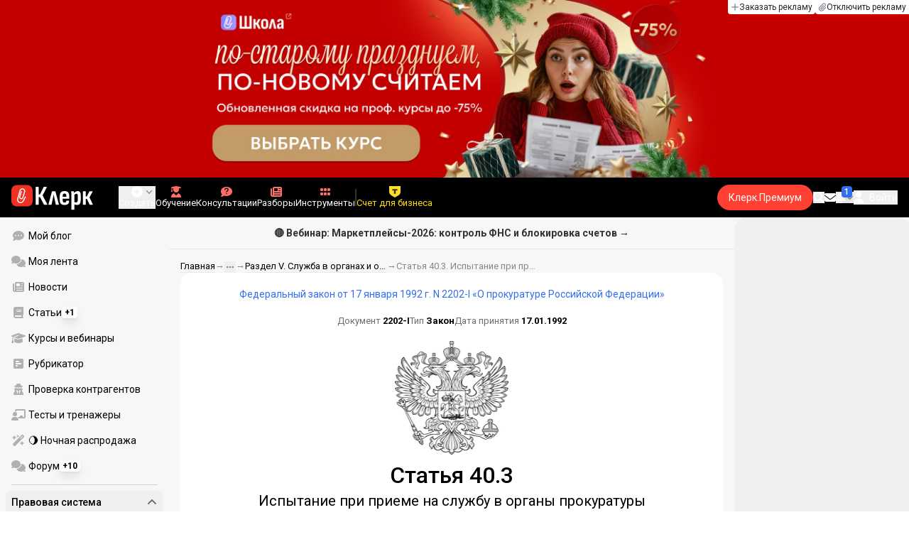

--- FILE ---
content_type: text/html;charset=utf-8
request_url: https://www.klerk.ru/cdoc/view/federalnyj-zakon-o-prokurature-rossijskoj-federacii/stata-403-ispytanie-pri-prieme-na-sluzbu-v-organy-prokuratury/
body_size: 47859
content:
<!DOCTYPE html><html  lang="ru" prefix="og: http://ogp.me/ns# fb: http://ogp.me/ns/fb# article: http://ogp.me/ns/article#"><head><meta charset="utf-8">
<meta name="viewport" content="width=device-width, initial-scale=1.0, maximum-scale=1.0">
<title>Статья 40.3. Испытание при приеме на службу в органы прокуратуры - Федеральный закон от 17 января 1992 г. N 2202-I «О прокуратуре Российской Федерации»</title>
<link rel="preconnect" href="https://fonts.gstatic.com/" crossorigin="anonymous" data-hid="gf-preconnect">
<link rel="preconnect" href="https://fonts.googleapis.com/" data-hid="gf-origin-preconnect">
<link type="text/css" rel="stylesheet" href="https://klad.klerk.ru/klad1.css?37">
<link rel="stylesheet" href="/__klerk/entry.B_0Y3Bkq.css" crossorigin>
<link rel="stylesheet" href="/__klerk/comments-sm.BVvQigOb.css" crossorigin>
<link rel="stylesheet" href="/__klerk/UiInput.Do1dY7-l.css" crossorigin>
<link rel="stylesheet" href="/__klerk/comments.8Ga22ld2.css" crossorigin>
<link rel="stylesheet" href="/__klerk/CdocContent.AVIuweFt.css" crossorigin>
<link rel="stylesheet" href="/__klerk/Item.56xmyVLO.css" crossorigin>
<link rel="preload" as="fetch" fetchpriority="low" crossorigin="anonymous" href="/__klerk/builds/meta/da59b71f-45f1-49dd-8723-b10198610342.json">
<link rel="dns-prefetch" href="https://fonts.gstatic.com/" data-hid="gf-prefetch">
<meta name="theme-color" content="#000000">
<meta name="description" content="Федеральный закон от 17 января 1992 г. N 2202-I «О прокуратуре Российской Федерации» Статья 40.3. Испытание при приеме на службу в органы прокуратуры – читайте на сайте klerk.ru. Актуальная редакция от 24 июля 2023 г.">
<meta property="og:url" content="https://www.klerk.ru/cdoc/view/federalnyj-zakon-o-prokurature-rossijskoj-federacii/stata-403-ispytanie-pri-prieme-na-sluzbu-v-organy-prokuratury/">
<meta property="og:title" content="Статья 40.3. Испытание при приеме на службу в органы прокуратуры - Федеральный закон от 17 января 1992 г. N 2202-I «О прокуратуре Российской Федерации»">
<meta property="og:description" content="Федеральный закон от 17 января 1992 г. N 2202-I «О прокуратуре Российской Федерации» Статья 40.3. Испытание при приеме на службу в органы прокуратуры – читайте на сайте klerk.ru. Актуальная редакция от 24 июля 2023 г.">
<meta property="og:site_name" content="Клерк">
<meta property="og:image" content="https://www.klerk.ru/img/og/codexes.png">
<meta property="og:image:secure_url" content="https://www.klerk.ru/img/og/codexes.png">
<meta property="og:image:width" content="1200">
<meta property="og:image:height" content="627">
<meta property="og:image:alt" content="Статья 40.3. Испытание при приеме на службу в органы прокуратуры - Федеральный закон от 17 января 1992 г. N 2202-I «О прокуратуре Российской Федерации»">
<meta name="vk:app_id" content="7777142">
<meta name="fb:app_id" content="111067065633348">
<meta name="fb:pages" content="115964055094828">
<meta name="twitter:title" content="Статья 40.3. Испытание при приеме на службу в органы прокуратуры - Федеральный закон от 17 января 1992 г. N 2202-I «О прокуратуре Российской Федерации»">
<meta name="twitter:description" content="Федеральный закон от 17 января 1992 г. N 2202-I «О прокуратуре Российской Федерации» Статья 40.3. Испытание при приеме на службу в органы прокуратуры – читайте на сайте klerk.ru. Актуальная редакция от 24 июля 2023 г.">
<meta name="twitter:image" content="https://www.klerk.ru/img/og/codexes.png">
<meta name="twitter:site" content="@klerk_ru">
<meta name="twitter:creator" content="@klerk_ru">
<meta name="twitter:card" content="summary_large_image">
<meta name="google-play-app" content="app-id=ru.klerk">
<meta name="mailru-verification" content="63a469313f472589">
<link rel="icon" type="image/x-icon" href="/favicon.svg">
<link rel="manifest" href="/pwa.manifest.json">
<link rel="image_src" href="https://www.klerk.ru/img/og/codexes.png">
<link rel="apple-touch-icon" sizes="180x180" href="/favicon-180.png">
<link title="Статья 40.3. Испытание при приеме на службу в органы прокуратуры - Федеральный закон от 17 января 1992 г. N 2202-I «О прокуратуре Российской Федерации»" type="application/rss+xml" rel="alternate" href="https://www.klerk.ru/xml/index.xml">
<script data-hid="gf-script">(function(){
        var h=document.querySelector("head");
        var m=h.querySelector('meta[name="head:count"]');
        if(m){m.setAttribute('content',Number(m.getAttribute('content'))+1);}
        else{m=document.createElement('meta');m.setAttribute('name','head:count');m.setAttribute('content','1');h.append(m);}
        var l=document.createElement('link');l.rel='stylesheet';l.href='https://fonts.googleapis.com/css2?family=Roboto:ital,wght@0,400;0,500;0,700;0,900;1,400;1,500;1,700;1,900&display=swap';h.appendChild(l);
      })();</script>
<link rel="canonical" href="https://www.klerk.ru/cdoc/view/federalnyj-zakon-o-prokurature-rossijskoj-federacii/stata-403-ispytanie-pri-prieme-na-sluzbu-v-organy-prokuratury/">
<script type="application/ld+json" data-hid="ld-json-organization">{"@context":"https://schema.org","@type":"Organization","name":"Клерк.ру","url":"https://www.klerk.ru","logo":"https://www.klerk.ru/img/klerk-logo.png","sameAs":["https://www.facebook.com/klerkru/","https://twitter.com/klerk_ru"],"type":"BreadcrumbList","itemListElement":[{"@type":"ListItem","position":1,"name":"Главная","item":"https://www.klerk.ru"},{"@type":"ListItem","position":2,"name":"Справочно-правовая система","item":"https://www.klerk.ru/sps/"},{"@type":"ListItem","position":3,"name":"Федеральный закон от 17 января 1992 г. N 2202-I «О прокуратуре Российской Федерации»","item":"https://www.klerk.ru/cdoc/view/federalnyj-zakon-o-prokurature-rossijskoj-federacii/"},{"@type":"ListItem","position":4,"name":"Раздел V. Служба в органах и организациях прокуратуры. Кадры органов и организаций прокуратуры (ст.ст. 40 - 45)","item":"https://www.klerk.ru/cdoc/view/federalnyj-zakon-o-prokurature-rossijskoj-federacii/razdel-v-sluzba-v-organah-i-organizaciah-prokuratury-kadry-organov-i-organizacij-prokuratury-stst-40-45/"},{"@type":"ListItem","position":5,"name":"Статья 40.3. Испытание при приеме на службу в органы прокуратуры","item":"https://www.klerk.ru/cdoc/view/federalnyj-zakon-o-prokurature-rossijskoj-federacii/stata-403-ispytanie-pri-prieme-na-sluzbu-v-organy-prokuratury/"}]}</script>
<script type="module" src="/__klerk/BS8Z2z1Y.js" crossorigin></script>
<script id="unhead:payload" type="application/json">{"titleTemplate":"%s"}</script></head><body><noscript><link rel="stylesheet" href="https://fonts.googleapis.com/css2?family=Roboto:ital,wght@0,400;0,500;0,700;0,900;1,400;1,500;1,700;1,900&display=swap"></noscript><div id="__nuxt"><div class="h-full min-h-screen flex flex-col"><!--[--><div id="rating-select-portal"></div><div class="flex flex-col justify-center h-header-banner-height min-h-header-banner-height max-h-header-banner-height bg-black print:hidden z-30"><!--[--><div class="promotion relative size-full tab:hidden" data-klad="11" data-id="8103" data-updated="1768607107077" data-screen="+" data-viewed="+" style="background-color:#C40001;"><!--[--><div class="promoHeader-container"><a href="https://www.klerk.ru/learn/catalog/?sertificate=government&amp;&amp;utm_source=klerk&amp;utm_medium=mobile&amp;utm_campaign=rc00467&amp;utm_content=header&amp;utm_term=​8103" target="_blank" onclick="window.klad_click = 1"><img src="https://i.klerk.ru/AvSSut_Tpci6V-klzrL1oAf-46hb6xeEH9jguq7f-y4/rs:fit/w:1500/h:750/q:90/aHR0cHM6Ly93d3cu/a2xlcmsucnUvdWdj/L2Fkdi83YmI2ZWE2/YmE5ZTU0OTRiNjJm/MDVlYmEzNDgwMmY1/ZS5qcGc.webp" class="size-full tab:auto" fetchpriority="high" alt="КПК ОБЩ 8103"><!----></a></div><!--]--></div><div class="promotion relative size-full hidden tab:block" data-klad="10" data-id="8102" data-updated="1768607107077" data-screen="+" data-viewed="+" style="background-color:#C40001;"><!--[--><div class="promoHeader-container"><a href="https://www.klerk.ru/learn/catalog/?sertificate=government&amp;&amp;utm_source=klerk&amp;utm_medium=desktop&amp;utm_campaign=rc00487&amp;utm_content=header&amp;utm_term=​8102" target="_blank" onclick="window.klad_click = 1"><img src="https://i.klerk.ru/AvSSut_Tpci6V-klzrL1oAf-46hb6xeEH9jguq7f-y4/rs:fit/w:1500/h:750/q:90/aHR0cHM6Ly93d3cu/a2xlcmsucnUvdWdj/L2Fkdi83YmI2ZWE2/YmE5ZTU0OTRiNjJm/MDVlYmEzNDgwMmY1/ZS5qcGc.webp" class="size-full tab:auto" fetchpriority="high" alt="КПК ОБЩ 8102"><!----></a></div><!--]--></div><!--]--><div class="absolute top-0 left-0 right-0 tab:left-auto hidden desktop:flex flex-row gap-1 justify-center"><!--[--><a href="https://klerk.info/?utm_source=klerk&amp;utm_medium=header" rel="noopener noreferrer" class="shrink-0 p-1 flex flex-row gap-1 items-center bg-white rounded-b tab:last:rounded-br-none"><!--[--><span class="size-3 flex items-center justify-between"><svg xmlns="http://www.w3.org/2000/svg" xmlns:xlink="http://www.w3.org/1999/xlink" aria-hidden="true" role="img" class="iconify iconify--fa6-solid size-full text-neutral-400" style="" width="0.88em" height="1em" viewBox="0 0 448 512"><path fill="currentColor" d="M256 80c0-17.7-14.3-32-32-32s-32 14.3-32 32v144H48c-17.7 0-32 14.3-32 32s14.3 32 32 32h144v144c0 17.7 14.3 32 32 32s32-14.3 32-32V288h144c17.7 0 32-14.3 32-32s-14.3-32-32-32H256z"/></svg></span><span class="text-badge leading-none text-neutral-950">Заказать рекламу</span><!--]--></a><a href="/learn/tariff/?utm_source=klerk&amp;utm_medium=header&amp;utm_campaign=premium&amp;utm_content=adv_button" class="shrink-0 p-1 flex flex-row gap-1 items-center bg-white rounded-b tab:last:rounded-br-none"><!--[--><span class="size-3 flex items-center justify-between"><svg xmlns="http://www.w3.org/2000/svg" xmlns:xlink="http://www.w3.org/1999/xlink" aria-hidden="true" role="img" class="iconify iconify--fa6-solid size-full text-neutral-400" style="" width="0.88em" height="1em" viewBox="0 0 448 512"><path fill="currentColor" d="M364.2 83.8c-24.4-24.4-64-24.4-88.4 0l-184 184c-42.1 42.1-42.1 110.3 0 152.4s110.3 42.1 152.4 0l152-152c10.9-10.9 28.7-10.9 39.6 0s10.9 28.7 0 39.6l-152 152c-64 64-167.6 64-231.6 0s-64-167.6 0-231.6l184-184c46.3-46.3 121.3-46.3 167.6 0s46.3 121.3 0 167.6l-176 176c-28.6 28.6-75 28.6-103.6 0s-28.6-75 0-103.6l144-144c10.9-10.9 28.7-10.9 39.6 0s10.9 28.7 0 39.6l-144 144c-6.7 6.7-6.7 17.7 0 24.4s17.7 6.7 24.4 0l176-176c24.4-24.4 24.4-64 0-88.4"/></svg></span><span class="text-badge leading-none text-neutral-950">Отключить рекламу</span><!--]--></a><!--]--></div></div><!--]--><div class="flex flex-col"><!--[--><div class="w-full sticky z-20 top-0 flex flex-col bg-black print:hidden"><div id="mindbox-header-banner" class="flex flex-center text-white"></div><header class="h-header-mobile-height tab:h-header-height flex items-center py-3 px-4" id="header"><div class="flex items-center gap-4"><button class="hover:opacity-80 relative w-4 h-2.5 duration-200 hidden tab-l:block desktop:hidden"><span class="top-0 block bg-white absolute h-px w-full transition"></span><span class="w-full block bg-white absolute h-px top-1/2"></span><span class="top-full block bg-white absolute h-px w-full transition"></span><span class="sr-only">Открытие или скрытие основного меню сайта</span></button><div class="flex items-center flex-nowrap gap-0.2"><a href="/" class="bg-none border-none p-0 flex items-center justify-center active:opacity-60 opacity-100 transition text-white" aria-label="Переход на главную страницу сайта"><!--[--><svg xmlns="http://www.w3.org/2000/svg" xmlns:xlink="http://www.w3.org/1999/xlink" aria-hidden="true" role="img" class="iconify iconify--klerk-icon" style="font-size:36px;" width="3.2em" height="1em" viewBox="0 0 96 30"><g fill="none"><rect y="0.5" width="25" height="25" rx="6" fill="#EF3124"/><path d="M16.3384 13.5578L17.2828 14.2897C17.2828 14.2897 16.7545 14.9654 16.0964 16.2634C15.2936 17.8493 14.9424 18.7251 14.9395 18.7345L14.9159 18.7876C13.7236 21.0772 11.8023 22.1032 9.77183 21.5339C8.69167 21.2305 7.79744 20.5299 7.25146 19.5633C6.70547 18.5968 6.57266 17.477 6.8796 16.4104L9.65673 6.73277C9.90169 5.87573 10.4713 5.16883 11.2563 4.73405C12.0414 4.30241 12.9533 4.19606 13.818 4.44003C15.6065 4.94049 16.6483 6.78594 16.1407 8.5532V8.56571L14.0305 15.2969V15.2844C13.6527 16.6137 12.3158 17.3644 10.9937 16.9922C10.3591 16.8139 9.83676 16.4136 9.52688 15.8631C9.21109 15.3032 9.13731 14.6369 9.32619 13.9863L11.2504 7.41778L12.4014 7.7462L10.4772 14.3116C10.3798 14.6557 10.4123 14.9998 10.5746 15.2844C10.731 15.5628 10.9878 15.7567 11.3212 15.8505C12.0089 16.0445 12.6788 15.6597 12.8795 14.9591V14.9466C12.8795 14.9466 14.9808 8.25292 14.9867 8.2279C15.0428 8.03397 15.0694 7.83691 15.0694 7.64298C15.0694 6.70775 14.4466 5.84758 13.4904 5.57858C12.9326 5.42219 12.3453 5.48787 11.8407 5.76938C11.336 6.04776 10.9671 6.50444 10.8107 7.05494L8.03354 16.7326C7.582 18.3028 8.50869 19.9449 10.0994 20.3922C12.1535 20.9678 13.3901 19.1129 13.8357 18.2653C13.9066 18.0932 14.2666 17.2237 15.0221 15.7317C15.7393 14.3148 16.3118 13.586 16.3354 13.5547L16.3384 13.5578Z" fill="white"/><path d="M95.809 23.0919C95.873 23.2199 95.8836 23.3266 95.841 23.4119C95.7983 23.4972 95.713 23.5399 95.585 23.5399H92.321C92.129 23.5399 92.001 23.4546 91.937 23.2839L88.801 16.7239H87.521V23.1879C87.521 23.4226 87.4143 23.5399 87.201 23.5399H84.321C84.1076 23.5399 84.001 23.4226 84.001 23.1879V8.0359C84.001 7.80123 84.1076 7.7959 84.321 7.7959H87.201C87.4143 7.7959 87.521 7.80123 87.521 8.0359V13.7799H88.801L91.681 8.0359C91.7663 7.88656 91.8943 7.7959 92.065 7.7959H95.233C95.3823 7.7959 95.4676 7.83856 95.489 7.9239C95.5103 8.00923 95.4996 8.10523 95.457 8.2119L91.809 14.9959L95.809 23.0919Z" fill="currentColor"/><path d="M77.2936 23.7958C76.6749 23.7958 76.0243 23.7105 75.3416 23.5398C74.6589 23.3691 74.0723 23.1451 73.5816 22.8678L73.5496 20.0518C73.9336 20.2865 74.3496 20.4678 74.7976 20.5958C75.2456 20.7238 75.6829 20.7878 76.1096 20.7878C76.7496 20.7878 77.2296 20.5638 77.5496 20.1158C77.8696 19.6678 78.0296 18.9638 78.0296 18.0038V12.7238C78.0296 11.9985 77.9123 11.4758 77.6776 11.1558C77.4643 10.8145 77.1016 10.6438 76.5896 10.6438C76.0989 10.6438 75.6083 10.8038 75.1176 11.1238C74.6269 11.4438 74.1043 11.9131 73.5496 12.5318L73.1976 10.1958C73.9443 9.38515 74.6909 8.73448 75.4376 8.24381C76.2056 7.75315 77.0696 7.50781 78.0296 7.50781C79.2029 7.50781 80.0776 7.89181 80.6536 8.65981C81.2296 9.40648 81.5176 10.5798 81.5176 12.1798V18.1958C81.5176 20.0945 81.1549 21.5025 80.4296 22.4198C79.7256 23.3371 78.6803 23.7958 77.2936 23.7958ZM70.7976 29.4598C70.5843 29.4598 70.4776 29.3425 70.4776 29.1078V11.6358C70.4776 10.9531 70.4669 10.3238 70.4456 9.74781C70.4243 9.17181 70.3923 8.64915 70.3496 8.17981C70.3283 7.92381 70.4243 7.79581 70.6376 7.79581H73.1336C73.3256 7.79581 73.4429 7.90248 73.4856 8.11581C73.5283 8.37181 73.5709 8.72381 73.6136 9.17181C73.6563 9.61981 73.6883 10.0251 73.7096 10.3878L73.9976 11.6998V29.1078C73.9976 29.3425 73.8909 29.4598 73.6776 29.4598H70.7976Z" fill="currentColor"/><path d="M62.5495 23.7958C60.6508 23.7958 59.2215 23.3265 58.2615 22.3878C57.3228 21.4278 56.8535 19.9878 56.8535 18.0678V13.3638C56.8535 11.4225 57.3335 9.96115 58.2935 8.97981C59.2535 7.99848 60.6402 7.50781 62.4535 7.50781C64.3309 7.50781 65.7389 7.99848 66.6775 8.97981C67.6162 9.96115 68.0855 11.4225 68.0855 13.3638V16.1478C68.0855 16.3825 67.9788 16.4998 67.7655 16.4998H60.3415V18.0678C60.3415 19.0705 60.5122 19.7958 60.8535 20.2438C61.2162 20.6918 61.7815 20.9158 62.5495 20.9158C63.2108 20.9158 63.7015 20.7771 64.0215 20.4998C64.3415 20.2225 64.4908 19.7958 64.4695 19.2198C64.4695 18.9638 64.5762 18.8358 64.7895 18.8358H67.5415C67.7122 18.8358 67.8188 18.9531 67.8615 19.1878C67.8828 20.7025 67.4455 21.8545 66.5495 22.6438C65.6749 23.4118 64.3415 23.7958 62.5495 23.7958ZM60.3415 14.0998H64.5975V13.1078C64.5975 12.1691 64.4268 11.4865 64.0855 11.0598C63.7655 10.6118 63.2429 10.3878 62.5175 10.3878C61.7709 10.3878 61.2162 10.6118 60.8535 11.0598C60.5122 11.4865 60.3415 12.1691 60.3415 13.1078V14.0998Z" fill="currentColor"/><path d="M43.841 23.5399C43.6064 23.5399 43.521 23.4012 43.585 23.1239L47.649 8.1799C47.713 7.9239 47.8517 7.7959 48.065 7.7959H51.393C51.6277 7.7959 51.777 7.9239 51.841 8.1799L55.873 23.1239C55.9584 23.4012 55.8837 23.5399 55.649 23.5399H52.545C52.3744 23.5399 52.257 23.4439 52.193 23.2519L50.529 15.4119C50.401 14.7506 50.2624 14.0999 50.113 13.4599C49.985 12.7986 49.8677 12.1159 49.761 11.4119H49.729C49.6224 12.1159 49.505 12.7986 49.377 13.4599C49.249 14.1212 49.1104 14.7719 48.961 15.4119L47.233 23.2519C47.1904 23.4439 47.073 23.5399 46.881 23.5399H43.841Z" fill="currentColor"/><path d="M28.82 23.5C28.6067 23.5 28.5 23.3827 28.5 23.148V2.89204C28.5 2.65737 28.6067 2.54004 28.82 2.54004H31.764C31.9773 2.54004 32.084 2.65737 32.084 2.89204V11.404H33.588L37.94 2.76404C37.9827 2.67871 38.036 2.62537 38.1 2.60404C38.1853 2.56137 38.26 2.54004 38.324 2.54004H41.492C41.62 2.54004 41.6947 2.58271 41.716 2.66804C41.7373 2.75337 41.716 2.86004 41.652 2.98804L36.724 12.556L42.26 23.052C42.324 23.18 42.3347 23.2867 42.292 23.372C42.2493 23.4574 42.164 23.5 42.036 23.5H38.644C38.5587 23.5 38.484 23.4894 38.42 23.468C38.356 23.4467 38.3027 23.3827 38.26 23.276L33.652 14.572H32.084V23.148C32.084 23.3827 31.9773 23.5 31.764 23.5H28.82Z" fill="currentColor"/></g></svg><!--]--></a><!----></div></div><div class="flex items-center hidden tab-l:flex items-center gap-4 phone-l:gap-5 ml-auto phone-l:mx-auto tab-l:ml-9 text-white text-badge phone-l:text-comment-1 overflow-auto phone-l:overflow-visible overflow-scroll-hidden"><!--[--><button class="hover:text-grey-200 text-white flex flex-col items-center gap-1 shrink-0 group transition-colors duration-200 v-focus-visible focus-visible:outline"><span class="flex items-center gap-2 phone-l:relative"><svg xmlns="http://www.w3.org/2000/svg" xmlns:xlink="http://www.w3.org/1999/xlink" aria-hidden="true" role="img" class="iconify iconify--fa6-solid !size-5 phone-l:!size-4 transition-colors duration-200 group-hover:text-grey-400" style="" width="1em" height="1em" viewBox="0 0 512 512"><path fill="currentColor" d="M256 512a256 256 0 1 0 0-512a256 256 0 1 0 0 512m-24-168v-64h-64c-13.3 0-24-10.7-24-24s10.7-24 24-24h64v-64c0-13.3 10.7-24 24-24s24 10.7 24 24v64h64c13.3 0 24 10.7 24 24s-10.7 24-24 24h-64v64c0 13.3-10.7 24-24 24s-24-10.7-24-24"/></svg><svg xmlns="http://www.w3.org/2000/svg" xmlns:xlink="http://www.w3.org/1999/xlink" aria-hidden="true" role="img" class="iconify iconify--fa6-solid phone-l:absolute phone-l:-right-3.5 phone-l:top-1/2 phone-l:-translate-y-1/2 text-badge text-neutral-400 transition duration-300" style="" width="0.88em" height="1em" viewBox="0 0 448 512"><path fill="currentColor" d="M201.4 374.6c12.5 12.5 32.8 12.5 45.3 0l160-160c12.5-12.5 12.5-32.8 0-45.3s-32.8-12.5-45.3 0L224 306.7L86.6 169.4c-12.5-12.5-32.8-12.5-45.3 0s-12.5 32.8 0 45.3l160 160z"/></svg></span><span class="hidden phone-l:inline-block">Создать</span></button><span></span><!--]--><!--[--><a href="/pro/" class="flex shrink-0 tab-l:hidden"><span class="relative inline-block leading-3"><svg xmlns="http://www.w3.org/2000/svg" xmlns:xlink="http://www.w3.org/1999/xlink" aria-hidden="true" role="img" class="iconify iconify--fa6-solid w-4 text-text-2 text-grey-200 tab-l:text-red-400" style="" width="0.88em" height="1em" viewBox="0 0 448 512"><path fill="currentColor" d="M364.2 83.8c-24.4-24.4-64-24.4-88.4 0l-184 184c-42.1 42.1-42.1 110.3 0 152.4s110.3 42.1 152.4 0l152-152c10.9-10.9 28.7-10.9 39.6 0s10.9 28.7 0 39.6l-152 152c-64 64-167.6 64-231.6 0s-64-167.6 0-231.6l184-184c46.3-46.3 121.3-46.3 167.6 0s46.3 121.3 0 167.6l-176 176c-28.6 28.6-75 28.6-103.6 0s-28.6-75 0-103.6l144-144c10.9-10.9 28.7-10.9 39.6 0s10.9 28.7 0 39.6l-144 144c-6.7 6.7-6.7 17.7 0 24.4s17.7 6.7 24.4 0l176-176c24.4-24.4 24.4-64 0-88.4"/></svg><!----></span> Личный кабинет</a><a href="/learn/catalog/" class="flex shrink-0 flex-col gap-1 flex-center"><span class="relative inline-block leading-3"><svg xmlns="http://www.w3.org/2000/svg" xmlns:xlink="http://www.w3.org/1999/xlink" aria-hidden="true" role="img" class="iconify iconify--fa6-solid w-4 text-text-2 text-grey-200 tab-l:text-red-400" style="" width="0.88em" height="1em" viewBox="0 0 448 512"><path fill="currentColor" d="M219.3.5c3.1-.6 6.3-.6 9.4 0l200 40C439.9 42.7 448 52.6 448 64s-8.1 21.3-19.3 23.5L352 102.9V160c0 70.7-57.3 128-128 128S96 230.7 96 160v-57.1l-48-9.6v65.1l15.7 78.4c.9 4.7-.3 9.6-3.3 13.3S52.8 256 48 256H16c-4.8 0-9.3-2.1-12.4-5.9s-4.3-8.6-3.3-13.3L16 158.4V86.6C6.5 83.3 0 74.3 0 64c0-11.4 8.1-21.3 19.3-23.5zM111.9 327.7c10.5-3.4 21.8.4 29.4 8.5l71 75.5c6.3 6.7 17 6.7 23.3 0l71-75.5c7.6-8.1 18.9-11.9 29.4-8.5c65 20.9 112 81.7 112 153.6c0 17-13.8 30.7-30.7 30.7H30.7C13.8 512 0 498.2 0 481.3c0-71.9 47-132.7 111.9-153.6"/></svg><!----></span> Обучение</a><a href="/consultations/" class="flex shrink-0 tab-l:hidden desktop:flex flex-col gap-1 flex-center"><span class="relative inline-block leading-3"><svg xmlns="http://www.w3.org/2000/svg" xmlns:xlink="http://www.w3.org/1999/xlink" aria-hidden="true" role="img" class="iconify iconify--fa6-solid w-4 text-text-2 text-grey-200 tab-l:text-red-400" style="" width="1em" height="1em" viewBox="0 0 512 512"><path fill="currentColor" d="M512 240c0 114.9-114.6 208-256 208c-37.1 0-72.3-6.4-104.1-17.9c-11.9 8.7-31.3 20.6-54.3 30.6C73.6 471.1 44.7 480 16 480c-6.5 0-12.3-3.9-14.8-9.9s-1.1-12.8 3.4-17.4l.3-.3c.3-.3.7-.7 1.3-1.4c1.1-1.2 2.8-3.1 4.9-5.7c4.1-5 9.6-12.4 15.2-21.6c10-16.6 19.5-38.4 21.4-62.9C17.7 326.8 0 285.1 0 240C0 125.1 114.6 32 256 32s256 93.1 256 208"/></svg><svg xmlns="http://www.w3.org/2000/svg" xmlns:xlink="http://www.w3.org/1999/xlink" aria-hidden="true" role="img" class="iconify iconify--fa6-solid absolute top-0.5 left-px w-3.5 text-comment-4 text-white tab-l:text-black" style="" width="0.63em" height="1em" viewBox="0 0 320 512"><path fill="currentColor" d="M80 160c0-35.3 28.7-64 64-64h32c35.3 0 64 28.7 64 64v3.6c0 21.8-11.1 42.1-29.4 53.8l-42.2 27.1a87.98 87.98 0 0 0-40.4 74v1.4c0 17.7 14.3 32 32 32s32-14.3 32-32v-1.4c0-8.2 4.2-15.8 11-20.2l42.2-27.1c36.6-23.6 58.8-64.1 58.8-107.7v-3.6c0-70.7-57.3-128-128-128h-32C73.3 32 16 89.3 16 160c0 17.7 14.3 32 32 32s32-14.3 32-32m80 320a40 40 0 1 0 0-80a40 40 0 1 0 0 80"/></svg></span> Консультации</a><a href="/razbory/" class="flex shrink-0 tab-l:hidden desktop:flex flex-col gap-1 flex-center"><span class="relative inline-block leading-3"><svg xmlns="http://www.w3.org/2000/svg" xmlns:xlink="http://www.w3.org/1999/xlink" aria-hidden="true" role="img" class="iconify iconify--fa6-solid w-4 text-text-2 text-grey-200 tab-l:text-red-400" style="" width="1em" height="1em" viewBox="0 0 512 512"><path fill="currentColor" d="M96 96c0-35.3 28.7-64 64-64h288c35.3 0 64 28.7 64 64v320c0 35.3-28.7 64-64 64H80c-44.2 0-80-35.8-80-80V128c0-17.7 14.3-32 32-32s32 14.3 32 32v272c0 8.8 7.2 16 16 16s16-7.2 16-16zm64 24v80c0 13.3 10.7 24 24 24h112c13.3 0 24-10.7 24-24v-80c0-13.3-10.7-24-24-24H184c-13.3 0-24 10.7-24 24m208-8c0 8.8 7.2 16 16 16h48c8.8 0 16-7.2 16-16s-7.2-16-16-16h-48c-8.8 0-16 7.2-16 16m0 96c0 8.8 7.2 16 16 16h48c8.8 0 16-7.2 16-16s-7.2-16-16-16h-48c-8.8 0-16 7.2-16 16m-208 96c0 8.8 7.2 16 16 16h256c8.8 0 16-7.2 16-16s-7.2-16-16-16H176c-8.8 0-16 7.2-16 16m0 96c0 8.8 7.2 16 16 16h256c8.8 0 16-7.2 16-16s-7.2-16-16-16H176c-8.8 0-16 7.2-16 16"/></svg><!----></span> Разборы</a><a href="/tool/" class="flex shrink-0 tab-l:hidden desktop:flex flex-col gap-1 flex-center"><span class="relative inline-block leading-3"><svg xmlns="http://www.w3.org/2000/svg" xmlns:xlink="http://www.w3.org/1999/xlink" aria-hidden="true" role="img" class="iconify iconify--fa6-solid w-4 text-text-2 text-grey-200 tab-l:text-red-400 rotate-90" style="" width="0.63em" height="1em" viewBox="0 0 320 512"><path fill="currentColor" d="M40 352h48c22.1 0 40 17.9 40 40v48c0 22.1-17.9 40-40 40H40c-22.1 0-40-17.9-40-40v-48c0-22.1 17.9-40 40-40m192 0h48c22.1 0 40 17.9 40 40v48c0 22.1-17.9 40-40 40h-48c-22.1 0-40-17.9-40-40v-48c0-22.1 17.9-40 40-40M40 320c-22.1 0-40-17.9-40-40v-48c0-22.1 17.9-40 40-40h48c22.1 0 40 17.9 40 40v48c0 22.1-17.9 40-40 40zm192-128h48c22.1 0 40 17.9 40 40v48c0 22.1-17.9 40-40 40h-48c-22.1 0-40-17.9-40-40v-48c0-22.1 17.9-40 40-40M40 160c-22.1 0-40-17.9-40-40V72c0-22.1 17.9-40 40-40h48c22.1 0 40 17.9 40 40v48c0 22.1-17.9 40-40 40zM232 32h48c22.1 0 40 17.9 40 40v48c0 22.1-17.9 40-40 40h-48c-22.1 0-40-17.9-40-40V72c0-22.1 17.9-40 40-40"/></svg><!----></span> Инструменты</a><a href="/sps/?searchType=documents" class="flex shrink-0 tab-l:hidden"><span class="relative inline-block leading-3"><svg xmlns="http://www.w3.org/2000/svg" xmlns:xlink="http://www.w3.org/1999/xlink" aria-hidden="true" role="img" class="iconify iconify--fa6-solid w-4 text-text-2 text-grey-200 tab-l:text-red-400" style="" width="0.88em" height="1em" viewBox="0 0 448 512"><path fill="currentColor" d="M96 0C43 0 0 43 0 96v320c0 53 43 96 96 96h320c17.7 0 32-14.3 32-32s-14.3-32-32-32v-64c17.7 0 32-14.3 32-32V32c0-17.7-14.3-32-32-32zm0 384h256v64H96c-17.7 0-32-14.3-32-32s14.3-32 32-32m32-240c0-8.8 7.2-16 16-16h192c8.8 0 16 7.2 16 16s-7.2 16-16 16H144c-8.8 0-16-7.2-16-16m16 48h192c8.8 0 16 7.2 16 16s-7.2 16-16 16H144c-8.8 0-16-7.2-16-16s7.2-16 16-16"/></svg><!----></span> Правовая система</a><!--]--><button class="flex desktop:hidden flex-col gap-1 flex-center hover:text-grey-200 transition-colors duration-200"><svg xmlns="http://www.w3.org/2000/svg" xmlns:xlink="http://www.w3.org/1999/xlink" aria-hidden="true" role="img" class="iconify iconify--fa6-solid w-4 text-text-2" style="" width="0.88em" height="1em" viewBox="0 0 448 512"><path fill="currentColor" d="M8 256a56 56 0 1 1 112 0a56 56 0 1 1-112 0m160 0a56 56 0 1 1 112 0a56 56 0 1 1-112 0m216-56a56 56 0 1 1 0 112a56 56 0 1 1 0-112"/></svg> Еще </button><span></span><div class="px-2 -mx-2"><div class="w-0.5 h-6 bg-white/20"></div></div><!--[--><!--]--><div class="relative hidden phone-l:flex"><a href="https://eye.targetads.io/view/click?pid=12486&amp;cn=8866&amp;pl=28883" rel="noopener noreferrer" target="_blank" class="flex flex-col items-center gap-1 shrink-0 group transition-colors duration-200 v-focus-visible focus-visible:outline text-yellow-400"><!--[--><span class="flex items-center gap-2 phone-l:relative"><svg xmlns="http://www.w3.org/2000/svg" xmlns:xlink="http://www.w3.org/1999/xlink" aria-hidden="true" role="img" class="iconify iconify--klerk-icon transition-colors duration-200 !size-4 fill-current text-yellow-400" style="" width="1em" height="1em" viewBox="0 0 24 24"><path d="M0 0h24v12.07c0 3.1-1.65 5.95-4.33 7.5L12 24l-7.67-4.43A8.66 8.66 0 0 1 0 12.07V0Z" fill="#FFDD2D"/><path fill-rule="evenodd" clip-rule="evenodd" d="M6.59 6.35v3.76a3.39 3.39 0 0 1 2.51-.98h1.16v4.37c0 1.16-.32 2.18-.78 2.74h5.04a4.45 4.45 0 0 1-.78-2.74V9.13h1.16c1.07 0 2 .4 2.51.98V6.35H6.6Z" fill="#333"/></svg><!----></span><span class="shrink-0">Счет для бизнеса</span><!--]--></a><div class="flex absolute left-1/2 top-1/2 size-px"><!----></div></div><!----></div><div class="flex items-center gap-4 ml-auto"><div style="--offset:2px;" class="before:bg-[conic-gradient(transparent_270deg,white,transparent)] before:absolute before:top-1/2 before:left-1/2 before:-translate-x-1/2 before:-translate-y-1/2 before:aspect-square before:w-full before:animate-[premium-gradient-rotate_12s_linear_infinite] before:hover:bg-[conic-gradient(transparent_270deg,white,transparent)] before:hover:absolute before:hover:top-1/2 before:hover:left-1/2 before:hover:-translate-x-1/2 before:hover:-translate-y-1/2 before:hover:aspect-square before:hover:w-full before:hover:animate-[premium-gradient-rotate-2_2s_linear_infinite] after:bg-inherit after:rounded-[inherit] after:absolute after:inset-[--offset] after:h-[calc(100%-2*var(--offset))] after:w-[calc(100%-2*var(--offset))] relative min-w-fit overflow-hidden flex items-center justify-center bg-red-500 hover:bg-red-600 rounded-full transition ml-2 phone-l:ml-0 max-tab-l:hidden" data-tippy-main-header data-tippy-content="Подписка&lt;br&gt;для бухгалтера!&lt;br&gt;"><a id="header-premium-button" class="z-10 text-text-3 whitespace-nowrap inline-flex items-center gap-2 group transition px-4 py-2  tab:hover:bg-transparent tab:hover:brightness-125 active:bg-transparent active:brightness-125 active:border-grey-200 active:shadow-inner disabled:bg-grey-200 disabled:text-white disabled:cursor-not-allowed bg-transparent rounded-full text-white justify-center z-10 text-text-3 whitespace-nowrap" href="https://www.klerk.ru/learn/tariff/?utm_source=klerk&amp;utm_medium=modal_button&amp;utm_campaign=premium&amp;utm_content=tariff_link&amp;utm_term=klerk"><!--[--><!----><!--]--><!--[-->Клерк.Премиум<!--]--><!--[--><!----><!--]--></a></div><button aria-label="search" data-tippy-main-header data-tippy-content="Поиск" class="hover:text-grey-400 text-white hidden tab-l:flex"><svg xmlns="http://www.w3.org/2000/svg" xmlns:xlink="http://www.w3.org/1999/xlink" aria-hidden="true" role="img" class="iconify iconify--fa6-solid text-text-2 w-4" style="" width="1em" height="1em" viewBox="0 0 512 512"><path fill="currentColor" d="M416 208c0 45.9-14.9 88.3-40 122.7l126.6 126.7c12.5 12.5 12.5 32.8 0 45.3s-32.8 12.5-45.3 0L330.7 376c-34.4 25.2-76.8 40-122.7 40C93.1 416 0 322.9 0 208S93.1 0 208 0s208 93.1 208 208M208 352a144 144 0 1 0 0-288a144 144 0 1 0 0 288"/></svg></button><!----><a href="/chat/" class="relative flex items-center justify-center text-white hover:text-grey-400 duration-200" data-tippy-main-header data-tippy-content="Личные сообщения"><svg xmlns="http://www.w3.org/2000/svg" xmlns:xlink="http://www.w3.org/1999/xlink" aria-hidden="true" role="img" class="iconify iconify--fa6-solid" style="" width="1em" height="1em" viewBox="0 0 512 512"><path fill="currentColor" d="M48 64C21.5 64 0 85.5 0 112c0 15.1 7.1 29.3 19.2 38.4l217.6 163.2c11.4 8.5 27 8.5 38.4 0l217.6-163.2c12.1-9.1 19.2-23.3 19.2-38.4c0-26.5-21.5-48-48-48zM0 176v208c0 35.3 28.7 64 64 64h384c35.3 0 64-28.7 64-64V176L294.4 339.2a63.9 63.9 0 0 1-76.8 0z"/></svg><!----><span class="sr-only">Личные сообщения</span></a><button class="relative flex gap-1 flex-center duration-200 tab-l:hidden text-white tab-l:hidden text-white"><svg xmlns="http://www.w3.org/2000/svg" xmlns:xlink="http://www.w3.org/1999/xlink" aria-hidden="true" role="img" class="iconify iconify--fa6-solid" style="" width="0.88em" height="1em" viewBox="0 0 448 512"><path fill="currentColor" d="M224 0c-17.7 0-32 14.3-32 32v19.2C119 66 64 130.6 64 208v18.8c0 47-17.3 92.4-48.5 127.6l-7.4 8.3c-8.4 9.4-10.4 22.9-5.3 34.4S19.4 416 32 416h384c12.6 0 24-7.4 29.2-18.9s3.1-25-5.3-34.4l-7.4-8.3c-31.2-35.2-48.5-80.5-48.5-127.6V208c0-77.4-55-142-128-156.8V32c0-17.7-14.3-32-32-32m45.3 493.3c12-12 18.7-28.3 18.7-45.3H160c0 17 6.7 33.3 18.7 45.3S207 512 224 512s33.3-6.7 45.3-18.7"/></svg><span class="inline-block font-medium text-white bg-blue-600 rounded px-1 py-0.5 text-badge shadow absolute bottom-2 left-2"><!--[-->1<!--]--></span><svg xmlns="http://www.w3.org/2000/svg" xmlns:xlink="http://www.w3.org/1999/xlink" aria-hidden="true" role="img" class="iconify iconify--fa6-solid text-badge text-neutral-400 transition duration-300 !hidden tab-l:!block" style="" width="0.88em" height="1em" viewBox="0 0 448 512"><path fill="currentColor" d="M201.4 374.6c12.5 12.5 32.8 12.5 45.3 0l160-160c12.5-12.5 12.5-32.8 0-45.3s-32.8-12.5-45.3 0L224 306.7L86.6 169.4c-12.5-12.5-32.8-12.5-45.3 0s-12.5 32.8 0 45.3l160 160z"/></svg><span class="sr-only">Личные уведомления с сайта клерк.ру</span></button><button class="relative flex gap-1 flex-center duration-200 hidden tab-l:flex hover:text-grey-400 text-white hidden tab-l:flex hover:text-grey-400 text-white" data-tippy-main-header data-tippy-content="Личные уведомления"><svg xmlns="http://www.w3.org/2000/svg" xmlns:xlink="http://www.w3.org/1999/xlink" aria-hidden="true" role="img" class="iconify iconify--fa6-solid" style="" width="0.88em" height="1em" viewBox="0 0 448 512"><path fill="currentColor" d="M224 0c-17.7 0-32 14.3-32 32v19.2C119 66 64 130.6 64 208v18.8c0 47-17.3 92.4-48.5 127.6l-7.4 8.3c-8.4 9.4-10.4 22.9-5.3 34.4S19.4 416 32 416h384c12.6 0 24-7.4 29.2-18.9s3.1-25-5.3-34.4l-7.4-8.3c-31.2-35.2-48.5-80.5-48.5-127.6V208c0-77.4-55-142-128-156.8V32c0-17.7-14.3-32-32-32m45.3 493.3c12-12 18.7-28.3 18.7-45.3H160c0 17 6.7 33.3 18.7 45.3S207 512 224 512s33.3-6.7 45.3-18.7"/></svg><span class="inline-block font-medium text-white bg-blue-600 rounded px-1 py-0.5 text-badge shadow absolute bottom-2 left-2"><!--[-->1<!--]--></span><svg xmlns="http://www.w3.org/2000/svg" xmlns:xlink="http://www.w3.org/1999/xlink" aria-hidden="true" role="img" class="iconify iconify--fa6-solid text-badge text-neutral-400 transition duration-300 !hidden tab-l:!block" style="" width="0.88em" height="1em" viewBox="0 0 448 512"><path fill="currentColor" d="M201.4 374.6c12.5 12.5 32.8 12.5 45.3 0l160-160c12.5-12.5 12.5-32.8 0-45.3s-32.8-12.5-45.3 0L224 306.7L86.6 169.4c-12.5-12.5-32.8-12.5-45.3 0s-12.5 32.8 0 45.3l160 160z"/></svg><span class="sr-only">Личные уведомления с сайта клерк.ру</span></button><!----><!--[--><button class="relative flex items-center transition text-white hover:opacity-80 duration-200 tab-l:hidden text-white tab-l:hidden text-white"><svg xmlns="http://www.w3.org/2000/svg" xmlns:xlink="http://www.w3.org/1999/xlink" aria-hidden="true" role="img" class="iconify iconify--fa6-solid mr-2 fill-current" style="" width="0.88em" height="1em" viewBox="0 0 448 512"><path fill="currentColor" d="M224 256a128 128 0 1 0 0-256a128 128 0 1 0 0 256m-45.7 48C79.8 304 0 383.8 0 482.3C0 498.7 13.3 512 29.7 512h388.6c16.4 0 29.7-13.3 29.7-29.7c0-98.5-79.8-178.3-178.3-178.3z"/></svg><span class="text-text-3 hidden tab-l:block">Войти</span></button><!--]--><button class="relative flex items-center transition text-white hover:opacity-80 duration-200 hidden tab-l:flex hidden tab-l:flex"><svg xmlns="http://www.w3.org/2000/svg" xmlns:xlink="http://www.w3.org/1999/xlink" aria-hidden="true" role="img" class="iconify iconify--fa6-solid mr-2 fill-current" style="" width="0.88em" height="1em" viewBox="0 0 448 512"><path fill="currentColor" d="M224 256a128 128 0 1 0 0-256a128 128 0 1 0 0 256m-45.7 48C79.8 304 0 383.8 0 482.3C0 498.7 13.3 512 29.7 512h388.6c16.4 0 29.7-13.3 29.7-29.7c0-98.5-79.8-178.3-178.3-178.3z"/></svg><span class="text-text-3 hidden tab-l:block">Войти</span></button><!----></div></header></div><!--]--><!--[--><!--]--><!--[--><div id="under-header-sticky" class="sticky header-offset z-20"></div><!--]--><div class="min-h-screen flex flex-row"><!--[--><!----><aside class="flex flex-col print:hidden tab-l:h-full desktop:h-left-side-nav-h fixed desktop:sticky desktop:header-offset top-0 left-0 bottom-bottom-mobile-menu tab-l:bottom-0 z-40 desktop:z-10 w-full phone-l:w-93.75 desktop:w-left-side-nav-w bg-neutral-50 print:hidden shrink-0 transition-all transform-gpu duration-300 -translate-x-full desktop:translate-x-0"><div class="ps grow"><!--[--><div class="flex flex-col pl-4 py-2"><div class="flex gap-x-2 items-center mb-1 desktop:hidden"><button class="size-8 shrink-0 flex flex-center -ml-2 relative"><span class="inline-block bg-black absolute w-3.5 top-1/2 h-px transition rotate-45"></span><span class="inline-block bg-black absolute w-3.5 top-1/2 h-px transition -rotate-45"></span><span class="sr-only">Открытие или скрытие основного меню сайта</span></button><a href="/" class="flex items-center justify-center"><svg xmlns="http://www.w3.org/2000/svg" xmlns:xlink="http://www.w3.org/1999/xlink" aria-hidden="true" role="img" class="iconify iconify--klerk-icon" style="font-size:20px;" width="3.2em" height="1em" viewBox="0 0 96 30"><g fill="none"><rect y="0.5" width="25" height="25" rx="6" fill="#EF3124"/><path d="M16.3384 13.5578L17.2828 14.2897C17.2828 14.2897 16.7545 14.9654 16.0964 16.2634C15.2936 17.8493 14.9424 18.7251 14.9395 18.7345L14.9159 18.7876C13.7236 21.0772 11.8023 22.1032 9.77183 21.5339C8.69167 21.2305 7.79744 20.5299 7.25146 19.5633C6.70547 18.5968 6.57266 17.477 6.8796 16.4104L9.65673 6.73277C9.90169 5.87573 10.4713 5.16883 11.2563 4.73405C12.0414 4.30241 12.9533 4.19606 13.818 4.44003C15.6065 4.94049 16.6483 6.78594 16.1407 8.5532V8.56571L14.0305 15.2969V15.2844C13.6527 16.6137 12.3158 17.3644 10.9937 16.9922C10.3591 16.8139 9.83676 16.4136 9.52688 15.8631C9.21109 15.3032 9.13731 14.6369 9.32619 13.9863L11.2504 7.41778L12.4014 7.7462L10.4772 14.3116C10.3798 14.6557 10.4123 14.9998 10.5746 15.2844C10.731 15.5628 10.9878 15.7567 11.3212 15.8505C12.0089 16.0445 12.6788 15.6597 12.8795 14.9591V14.9466C12.8795 14.9466 14.9808 8.25292 14.9867 8.2279C15.0428 8.03397 15.0694 7.83691 15.0694 7.64298C15.0694 6.70775 14.4466 5.84758 13.4904 5.57858C12.9326 5.42219 12.3453 5.48787 11.8407 5.76938C11.336 6.04776 10.9671 6.50444 10.8107 7.05494L8.03354 16.7326C7.582 18.3028 8.50869 19.9449 10.0994 20.3922C12.1535 20.9678 13.3901 19.1129 13.8357 18.2653C13.9066 18.0932 14.2666 17.2237 15.0221 15.7317C15.7393 14.3148 16.3118 13.586 16.3354 13.5547L16.3384 13.5578Z" fill="white"/><path d="M95.809 23.0919C95.873 23.2199 95.8836 23.3266 95.841 23.4119C95.7983 23.4972 95.713 23.5399 95.585 23.5399H92.321C92.129 23.5399 92.001 23.4546 91.937 23.2839L88.801 16.7239H87.521V23.1879C87.521 23.4226 87.4143 23.5399 87.201 23.5399H84.321C84.1076 23.5399 84.001 23.4226 84.001 23.1879V8.0359C84.001 7.80123 84.1076 7.7959 84.321 7.7959H87.201C87.4143 7.7959 87.521 7.80123 87.521 8.0359V13.7799H88.801L91.681 8.0359C91.7663 7.88656 91.8943 7.7959 92.065 7.7959H95.233C95.3823 7.7959 95.4676 7.83856 95.489 7.9239C95.5103 8.00923 95.4996 8.10523 95.457 8.2119L91.809 14.9959L95.809 23.0919Z" fill="currentColor"/><path d="M77.2936 23.7958C76.6749 23.7958 76.0243 23.7105 75.3416 23.5398C74.6589 23.3691 74.0723 23.1451 73.5816 22.8678L73.5496 20.0518C73.9336 20.2865 74.3496 20.4678 74.7976 20.5958C75.2456 20.7238 75.6829 20.7878 76.1096 20.7878C76.7496 20.7878 77.2296 20.5638 77.5496 20.1158C77.8696 19.6678 78.0296 18.9638 78.0296 18.0038V12.7238C78.0296 11.9985 77.9123 11.4758 77.6776 11.1558C77.4643 10.8145 77.1016 10.6438 76.5896 10.6438C76.0989 10.6438 75.6083 10.8038 75.1176 11.1238C74.6269 11.4438 74.1043 11.9131 73.5496 12.5318L73.1976 10.1958C73.9443 9.38515 74.6909 8.73448 75.4376 8.24381C76.2056 7.75315 77.0696 7.50781 78.0296 7.50781C79.2029 7.50781 80.0776 7.89181 80.6536 8.65981C81.2296 9.40648 81.5176 10.5798 81.5176 12.1798V18.1958C81.5176 20.0945 81.1549 21.5025 80.4296 22.4198C79.7256 23.3371 78.6803 23.7958 77.2936 23.7958ZM70.7976 29.4598C70.5843 29.4598 70.4776 29.3425 70.4776 29.1078V11.6358C70.4776 10.9531 70.4669 10.3238 70.4456 9.74781C70.4243 9.17181 70.3923 8.64915 70.3496 8.17981C70.3283 7.92381 70.4243 7.79581 70.6376 7.79581H73.1336C73.3256 7.79581 73.4429 7.90248 73.4856 8.11581C73.5283 8.37181 73.5709 8.72381 73.6136 9.17181C73.6563 9.61981 73.6883 10.0251 73.7096 10.3878L73.9976 11.6998V29.1078C73.9976 29.3425 73.8909 29.4598 73.6776 29.4598H70.7976Z" fill="currentColor"/><path d="M62.5495 23.7958C60.6508 23.7958 59.2215 23.3265 58.2615 22.3878C57.3228 21.4278 56.8535 19.9878 56.8535 18.0678V13.3638C56.8535 11.4225 57.3335 9.96115 58.2935 8.97981C59.2535 7.99848 60.6402 7.50781 62.4535 7.50781C64.3309 7.50781 65.7389 7.99848 66.6775 8.97981C67.6162 9.96115 68.0855 11.4225 68.0855 13.3638V16.1478C68.0855 16.3825 67.9788 16.4998 67.7655 16.4998H60.3415V18.0678C60.3415 19.0705 60.5122 19.7958 60.8535 20.2438C61.2162 20.6918 61.7815 20.9158 62.5495 20.9158C63.2108 20.9158 63.7015 20.7771 64.0215 20.4998C64.3415 20.2225 64.4908 19.7958 64.4695 19.2198C64.4695 18.9638 64.5762 18.8358 64.7895 18.8358H67.5415C67.7122 18.8358 67.8188 18.9531 67.8615 19.1878C67.8828 20.7025 67.4455 21.8545 66.5495 22.6438C65.6749 23.4118 64.3415 23.7958 62.5495 23.7958ZM60.3415 14.0998H64.5975V13.1078C64.5975 12.1691 64.4268 11.4865 64.0855 11.0598C63.7655 10.6118 63.2429 10.3878 62.5175 10.3878C61.7709 10.3878 61.2162 10.6118 60.8535 11.0598C60.5122 11.4865 60.3415 12.1691 60.3415 13.1078V14.0998Z" fill="currentColor"/><path d="M43.841 23.5399C43.6064 23.5399 43.521 23.4012 43.585 23.1239L47.649 8.1799C47.713 7.9239 47.8517 7.7959 48.065 7.7959H51.393C51.6277 7.7959 51.777 7.9239 51.841 8.1799L55.873 23.1239C55.9584 23.4012 55.8837 23.5399 55.649 23.5399H52.545C52.3744 23.5399 52.257 23.4439 52.193 23.2519L50.529 15.4119C50.401 14.7506 50.2624 14.0999 50.113 13.4599C49.985 12.7986 49.8677 12.1159 49.761 11.4119H49.729C49.6224 12.1159 49.505 12.7986 49.377 13.4599C49.249 14.1212 49.1104 14.7719 48.961 15.4119L47.233 23.2519C47.1904 23.4439 47.073 23.5399 46.881 23.5399H43.841Z" fill="currentColor"/><path d="M28.82 23.5C28.6067 23.5 28.5 23.3827 28.5 23.148V2.89204C28.5 2.65737 28.6067 2.54004 28.82 2.54004H31.764C31.9773 2.54004 32.084 2.65737 32.084 2.89204V11.404H33.588L37.94 2.76404C37.9827 2.67871 38.036 2.62537 38.1 2.60404C38.1853 2.56137 38.26 2.54004 38.324 2.54004H41.492C41.62 2.54004 41.6947 2.58271 41.716 2.66804C41.7373 2.75337 41.716 2.86004 41.652 2.98804L36.724 12.556L42.26 23.052C42.324 23.18 42.3347 23.2867 42.292 23.372C42.2493 23.4574 42.164 23.5 42.036 23.5H38.644C38.5587 23.5 38.484 23.4894 38.42 23.468C38.356 23.4467 38.3027 23.3827 38.26 23.276L33.652 14.572H32.084V23.148C32.084 23.3827 31.9773 23.5 31.764 23.5H28.82Z" fill="currentColor"/></g></svg><span class="sr-only">Переход на главную страницу сайта</span></a><a class="text-text-3 text-black group active:text-grey-200 duration-100 transition-all ml-auto block phone-l:hidden flex gap-2 items-center" href="tel:88003009297"><svg xmlns="http://www.w3.org/2000/svg" xmlns:xlink="http://www.w3.org/1999/xlink" aria-hidden="true" role="img" class="iconify iconify--fa6-solid text-grey-300 text-text-2 group-active:text-grey-200 duration-100 transition-all flex items-center gap-2" style="" width="1em" height="1em" viewBox="0 0 512 512"><path fill="currentColor" d="M164.9 24.6c-7.7-18.6-28-28.5-47.4-23.2l-88 24C12.1 30.2 0 46 0 64c0 247.4 200.6 448 448 448c18 0 33.8-12.1 38.6-29.5l24-88c5.3-19.4-4.6-39.7-23.2-47.4l-96-40c-16.3-6.8-35.2-2.1-46.3 11.6L304.7 368c-70.4-33.3-127.4-90.3-160.7-160.7l49.3-40.3c13.7-11.2 18.4-30 11.6-46.3l-40-96z"/></svg><!--[--><!--[--><span class="text-text-3 whitespace-nowrap">8 800 300-92-97</span><!--]--><!--]--><!----></a></div><nav class="flex flex-col" role="menubar"><!--[--><div class="mb-3 desktop:mb-2"><!----><ul role="menu" class="flex flex-col" tabindex="0" style=""><!--[--><li role="presentation" class="block desktop:w-full -ml-2 hover:bg-neutral-100 rounded-lg"><a href="/go/mytribune/" class="group px-2 py-2 desktop-py-1.5 w-full flex items-center gap-1 rounded-lg" role="menuitem"><!--[--><div class="flex items-start"><div class="shrink-0 mr-1 w-6 h-6 desktop:w-5 desktop:h-5 flex items-center justify-center"><svg xmlns="http://www.w3.org/2000/svg" xmlns:xlink="http://www.w3.org/1999/xlink" aria-hidden="true" role="img" class="iconify iconify--fa6-solid min-w-1 min-h-1 text-grey-300" style="" width="1em" height="1em" viewBox="0 0 512 512"><path fill="currentColor" d="M256 448c141.4 0 256-93.1 256-208S397.4 32 256 32S0 125.1 0 240c0 45.1 17.7 86.8 47.7 120.9c-1.9 24.5-11.4 46.3-21.4 62.9c-5.5 9.2-11.1 16.6-15.2 21.6c-2.1 2.5-3.7 4.4-4.9 5.7c-.6.6-1 1.1-1.3 1.4l-.3.3c-4.6 4.6-5.9 11.4-3.4 17.4s8.3 9.9 14.8 9.9c28.7 0 57.6-8.9 81.6-19.3c22.9-10 42.4-21.9 54.3-30.6c31.8 11.5 67 17.9 104.1 17.9zM128 208a32 32 0 1 1 0 64a32 32 0 1 1 0-64m128 0a32 32 0 1 1 0 64a32 32 0 1 1 0-64m96 32a32 32 0 1 1 64 0a32 32 0 1 1-64 0"/></svg></div><span class="relative flex text-text-1 desktop:text-text-3">Мой блог</span></div><!----><!----><!--]--></a></li><li role="presentation" class="block desktop:w-full -ml-2 hover:bg-neutral-100 rounded-lg"><a href="/my/" class="group px-2 py-2 desktop-py-1.5 w-full flex items-center gap-1 rounded-lg" role="menuitem"><!--[--><div class="flex items-start"><div class="shrink-0 mr-1 w-6 h-6 desktop:w-5 desktop:h-5 flex items-center justify-center"><svg xmlns="http://www.w3.org/2000/svg" xmlns:xlink="http://www.w3.org/1999/xlink" aria-hidden="true" role="img" class="iconify iconify--fa6-solid min-w-1 min-h-1 text-grey-300" style="" width="1.25em" height="1em" viewBox="0 0 640 512"><path fill="currentColor" d="M208 352c114.9 0 208-78.8 208-176S322.9 0 208 0S0 78.8 0 176c0 38.6 14.7 74.3 39.6 103.4c-3.5 9.4-8.7 17.7-14.2 24.7c-4.8 6.2-9.7 11-13.3 14.3c-1.8 1.6-3.3 2.9-4.3 3.7c-.5.4-.9.7-1.1.8l-.2.2C1 327.2-1.4 334.4.8 340.9S9.1 352 16 352c21.8 0 43.8-5.6 62.1-12.5c9.2-3.5 17.8-7.4 25.2-11.4C134.1 343.3 169.8 352 208 352m240-176c0 112.3-99.1 196.9-216.5 207c24.3 74.4 104.9 129 200.5 129c38.2 0 73.9-8.7 104.7-23.9c7.5 4 16 7.9 25.2 11.4c18.3 6.9 40.3 12.5 62.1 12.5c6.9 0 13.1-4.5 15.2-11.1s-.2-13.8-5.8-17.9l-.2-.2c-.2-.2-.6-.4-1.1-.8c-1-.8-2.5-2-4.3-3.7c-3.6-3.3-8.5-8.1-13.3-14.3c-5.5-7-10.7-15.4-14.2-24.7c24.9-29 39.6-64.7 39.6-103.4c0-92.8-84.9-168.9-192.6-175.5c.4 5.1.6 10.3.6 15.5z"/></svg></div><span class="relative flex text-text-1 desktop:text-text-3">Моя лента</span></div><!----><!----><!--]--></a></li><li role="presentation" class="block desktop:w-full -ml-2 hover:bg-neutral-100 rounded-lg"><a href="/news/" class="group px-2 py-2 desktop-py-1.5 w-full flex items-center gap-1 rounded-lg" role="menuitem"><!--[--><div class="flex items-start"><div class="shrink-0 mr-1 w-6 h-6 desktop:w-5 desktop:h-5 flex items-center justify-center"><svg xmlns="http://www.w3.org/2000/svg" xmlns:xlink="http://www.w3.org/1999/xlink" aria-hidden="true" role="img" class="iconify iconify--fa6-solid min-w-1 min-h-1 text-grey-300" style="" width="1em" height="1em" viewBox="0 0 512 512"><path fill="currentColor" d="M96 96c0-35.3 28.7-64 64-64h288c35.3 0 64 28.7 64 64v320c0 35.3-28.7 64-64 64H80c-44.2 0-80-35.8-80-80V128c0-17.7 14.3-32 32-32s32 14.3 32 32v272c0 8.8 7.2 16 16 16s16-7.2 16-16zm64 24v80c0 13.3 10.7 24 24 24h112c13.3 0 24-10.7 24-24v-80c0-13.3-10.7-24-24-24H184c-13.3 0-24 10.7-24 24m208-8c0 8.8 7.2 16 16 16h48c8.8 0 16-7.2 16-16s-7.2-16-16-16h-48c-8.8 0-16 7.2-16 16m0 96c0 8.8 7.2 16 16 16h48c8.8 0 16-7.2 16-16s-7.2-16-16-16h-48c-8.8 0-16 7.2-16 16m-208 96c0 8.8 7.2 16 16 16h256c8.8 0 16-7.2 16-16s-7.2-16-16-16H176c-8.8 0-16 7.2-16 16m0 96c0 8.8 7.2 16 16 16h256c8.8 0 16-7.2 16-16s-7.2-16-16-16H176c-8.8 0-16 7.2-16 16"/></svg></div><span class="relative flex text-text-1 desktop:text-text-3">Новости</span></div><!----><!----><!--]--></a></li><li role="presentation" class="block desktop:w-full -ml-2 hover:bg-neutral-100 rounded-lg"><a href="/all/" class="group px-2 py-2 desktop-py-1.5 w-full flex items-center gap-1 rounded-lg" role="menuitem"><!--[--><div class="flex items-start"><div class="shrink-0 mr-1 w-6 h-6 desktop:w-5 desktop:h-5 flex items-center justify-center"><svg xmlns="http://www.w3.org/2000/svg" xmlns:xlink="http://www.w3.org/1999/xlink" aria-hidden="true" role="img" class="iconify iconify--fa6-solid min-w-1 min-h-1 text-grey-300" style="" width="0.88em" height="1em" viewBox="0 0 448 512"><path fill="currentColor" d="M96 0C43 0 0 43 0 96v320c0 53 43 96 96 96h320c17.7 0 32-14.3 32-32s-14.3-32-32-32v-64c17.7 0 32-14.3 32-32V32c0-17.7-14.3-32-32-32zm0 384h256v64H96c-17.7 0-32-14.3-32-32s14.3-32 32-32m32-240c0-8.8 7.2-16 16-16h192c8.8 0 16 7.2 16 16s-7.2 16-16 16H144c-8.8 0-16-7.2-16-16m16 48h192c8.8 0 16 7.2 16 16s-7.2 16-16 16H144c-8.8 0-16-7.2-16-16s7.2-16 16-16"/></svg></div><span class="relative flex text-text-1 desktop:text-text-3">Статьи</span></div><!----><span class="inline-block font-medium bg-white rounded px-1 py-0.5 text-badge shadow font-semibold text-black"><!--[-->+1<!--]--></span><!--]--></a></li><li role="presentation" class="block desktop:w-full -ml-2 hover:bg-neutral-100 rounded-lg"><a href="/learn/catalog/" class="group px-2 py-2 desktop-py-1.5 w-full flex items-center gap-1 rounded-lg" role="menuitem"><!--[--><div class="flex items-start"><div class="shrink-0 mr-1 w-6 h-6 desktop:w-5 desktop:h-5 flex items-center justify-center"><svg xmlns="http://www.w3.org/2000/svg" xmlns:xlink="http://www.w3.org/1999/xlink" aria-hidden="true" role="img" class="iconify iconify--fa6-solid min-w-1 min-h-1 text-grey-300" style="" width="1.25em" height="1em" viewBox="0 0 640 512"><path fill="currentColor" d="M320 32c-8.1 0-16.1 1.4-23.7 4.1L15.8 137.4C6.3 140.9 0 149.9 0 160s6.3 19.1 15.8 22.6l57.9 20.9C57.3 229.3 48 259.8 48 291.9V320c0 28.4-10.8 57.7-22.3 80.8c-6.5 13-13.9 25.8-22.5 37.6c-3.2 4.3-4.1 9.9-2.3 15s6 8.9 11.2 10.2l64 16c4.2 1.1 8.7.3 12.4-2s6.3-6.1 7.1-10.4c8.6-42.8 4.3-81.2-2.1-108.7c-3.2-14.2-7.5-28.7-13.5-42v-24.6c0-30.2 10.2-58.7 27.9-81.5c12.9-15.5 29.6-28 49.2-35.7l157-61.7c8.2-3.2 17.5.8 20.7 9s-.8 17.5-9 20.7l-157 61.7c-12.4 4.9-23.3 12.4-32.2 21.6l159.6 57.6c7.6 2.7 15.6 4.1 23.7 4.1s16.1-1.4 23.7-4.1l280.6-101c9.5-3.4 15.8-12.5 15.8-22.6s-6.3-19.1-15.8-22.6L343.7 36.1c-7.6-2.7-15.6-4.1-23.7-4.1M128 408c0 35.3 86 72 192 72s192-36.7 192-72l-15.3-145.4L354.5 314c-11.1 4-22.8 6-34.5 6s-23.5-2-34.5-6l-142.2-51.4z"/></svg></div><span class="relative flex text-text-1 desktop:text-text-3">Курсы и вебинары</span></div><!----><!----><!--]--></a></li><li role="presentation" class="block desktop:w-full -ml-2 hover:bg-neutral-100 rounded-lg"><a href="/rubricator/" class="group px-2 py-2 desktop-py-1.5 w-full flex items-center gap-1 rounded-lg" role="menuitem"><!--[--><div class="flex items-start"><div class="shrink-0 mr-1 w-6 h-6 desktop:w-5 desktop:h-5 flex items-center justify-center"><svg xmlns="http://www.w3.org/2000/svg" xmlns:xlink="http://www.w3.org/1999/xlink" aria-hidden="true" role="img" class="iconify iconify--fa6-solid min-w-1 min-h-1 text-grey-300" style="" width="0.88em" height="1em" viewBox="0 0 448 512"><path fill="currentColor" d="M448 96c0-35.3-28.7-64-64-64H64C28.7 32 0 60.7 0 96v320c0 35.3 28.7 64 64 64h320c35.3 0 64-28.7 64-64zm-192 64c0 17.7-14.3 32-32 32h-96c-17.7 0-32-14.3-32-32s14.3-32 32-32h96c17.7 0 32 14.3 32 32m64 64c17.7 0 32 14.3 32 32s-14.3 32-32 32H128c-17.7 0-32-14.3-32-32s14.3-32 32-32zM192 352c0 17.7-14.3 32-32 32h-32c-17.7 0-32-14.3-32-32s14.3-32 32-32h32c17.7 0 32 14.3 32 32"/></svg></div><span class="relative flex text-text-1 desktop:text-text-3">Рубрикатор</span></div><!----><!----><!--]--></a></li><li role="presentation" class="block desktop:w-full -ml-2 hover:bg-neutral-100 rounded-lg"><a href="/tool/ocompany/" class="group px-2 py-2 desktop-py-1.5 w-full flex items-center gap-1 rounded-lg" role="menuitem"><!--[--><div class="flex items-start"><div class="shrink-0 mr-1 w-6 h-6 desktop:w-5 desktop:h-5 flex items-center justify-center"><svg xmlns="http://www.w3.org/2000/svg" xmlns:xlink="http://www.w3.org/1999/xlink" aria-hidden="true" role="img" class="iconify iconify--fa6-solid min-w-1 min-h-1 text-grey-300" style="" width="0.88em" height="1em" viewBox="0 0 448 512"><path fill="currentColor" d="M224 16c-6.7 0-10.8-2.8-15.5-6.1C201.9 5.4 194 0 176 0c-30.5 0-52 43.7-66 89.4c-47.3 8.7-78 22.8-78 38.6c0 14.3 25 27.1 64.6 35.9c-.4 4-.6 8-.6 12.1c0 17 3.3 33.2 9.3 48H45.4C38 224 32 230 32 237.4c0 1.7.3 3.4 1 5l38.8 96.9C28.2 371.8 0 423.8 0 482.3C0 498.7 13.3 512 29.7 512h388.6c16.4 0 29.7-13.3 29.7-29.7c0-58.5-28.2-110.4-71.7-143l38.7-96.9c.6-1.6 1-3.3 1-5c0-7.4-6-13.4-13.4-13.4h-59.9c6-14.8 9.3-31 9.3-48c0-4.1-.2-8.1-.6-12.1C391 155.1 416 142.3 416 128c0-15.8-30.7-29.9-78-38.6C324 43.7 302.5 0 272 0c-18 0-25.9 5.4-32.5 9.9c-4.8 3.3-8.8 6.1-15.5 6.1m56 208h-12.4c-16.5 0-31.1-10.6-36.3-26.2c-2.3-7-12.2-7-14.5 0c-5.2 15.6-19.9 26.2-36.3 26.2H168c-22.1 0-40-17.9-40-40v-14.4c28.2 4.1 61 6.4 96 6.4s67.8-2.3 96-6.4V184c0 22.1-17.9 40-40 40m-88 96l16 32l-32 128l-48-192zm128-32l-48 192l-32-128l16-32z"/></svg></div><span class="relative flex text-text-1 desktop:text-text-3">Проверка контрагентов</span></div><!----><!----><!--]--></a></li><li role="presentation" class="block desktop:w-full -ml-2 hover:bg-neutral-100 rounded-lg"><a href="/game/" class="group px-2 py-2 desktop-py-1.5 w-full flex items-center gap-1 rounded-lg" role="menuitem"><!--[--><div class="flex items-start"><div class="shrink-0 mr-1 w-6 h-6 desktop:w-5 desktop:h-5 flex items-center justify-center"><svg xmlns="http://www.w3.org/2000/svg" xmlns:xlink="http://www.w3.org/1999/xlink" aria-hidden="true" role="img" class="iconify iconify--fa6-solid min-w-1 min-h-1 text-grey-300" style="" width="1.25em" height="1em" viewBox="0 0 640 512"><path fill="currentColor" d="M160 64c0-35.3 28.7-64 64-64h352c35.3 0 64 28.7 64 64v288c0 35.3-28.7 64-64 64H336.8c-11.8-25.5-29.9-47.5-52.4-64H384v-32c0-17.7 14.3-32 32-32h64c17.7 0 32 14.3 32 32v32h64V64H224v49.1C205.2 102.2 183.3 96 160 96zm0 64a96 96 0 1 1 0 192a96 96 0 1 1 0-192m-26.7 224h53.3c73.7 0 133.4 59.7 133.4 133.3c0 14.7-11.9 26.7-26.7 26.7H26.7C11.9 512 0 500.1 0 485.3C0 411.7 59.7 352 133.3 352"/></svg></div><span class="relative flex text-text-1 desktop:text-text-3">Тесты и тренажеры</span></div><!----><!----><!--]--></a></li><li role="presentation" class="block desktop:w-full -ml-2 hover:bg-neutral-100 rounded-lg"><a href="/blogs/klerk/675598/" class="group px-2 py-2 desktop-py-1.5 w-full flex items-center gap-1 rounded-lg" role="menuitem"><!--[--><div class="flex items-start"><div class="shrink-0 mr-1 w-6 h-6 desktop:w-5 desktop:h-5 flex items-center justify-center"><svg xmlns="http://www.w3.org/2000/svg" xmlns:xlink="http://www.w3.org/1999/xlink" aria-hidden="true" role="img" class="iconify iconify--fa6-solid min-w-1 min-h-1 text-grey-300" style="" width="1.13em" height="1em" viewBox="0 0 576 512"><path fill="currentColor" d="M234.7 42.7L197 56.8c-3 1.1-5 4-5 7.2s2 6.1 5 7.2l37.7 14.1l14.1 37.7c1.1 3 4 5 7.2 5s6.1-2 7.2-5l14.1-37.7L315 71.2c3-1.1 5-4 5-7.2s-2-6.1-5-7.2l-37.7-14.1L263.2 5c-1.1-3-4-5-7.2-5s-6.1 2-7.2 5zM46.1 395.4c-18.7 18.7-18.7 49.1 0 67.9l34.6 34.6c18.7 18.7 49.1 18.7 67.9 0l381.3-381.4c18.7-18.7 18.7-49.1 0-67.9l-34.6-34.5c-18.7-18.7-49.1-18.7-67.9 0zM484.6 82.6l-105 105l-23.3-23.3l105-105zM7.5 117.2C3 118.9 0 123.2 0 128s3 9.1 7.5 10.8L64 160l21.2 56.5c1.7 4.5 6 7.5 10.8 7.5s9.1-3 10.8-7.5L128 160l56.5-21.2c4.5-1.7 7.5-6 7.5-10.8s-3-9.1-7.5-10.8L128 96l-21.2-56.5c-1.7-4.5-6-7.5-10.8-7.5s-9.1 3-10.8 7.5L64 96zm352 256c-4.5 1.7-7.5 6-7.5 10.8s3 9.1 7.5 10.8L416 416l21.2 56.5c1.7 4.5 6 7.5 10.8 7.5s9.1-3 10.8-7.5L480 416l56.5-21.2c4.5-1.7 7.5-6 7.5-10.8s-3-9.1-7.5-10.8L480 352l-21.2-56.5c-1.7-4.5-6-7.5-10.8-7.5s-9.1 3-10.8 7.5L416 352z"/></svg></div><span class="relative flex text-text-1 desktop:text-text-3">🌖 Ночная распродажа </span></div><!----><!----><!--]--></a></li><li role="presentation" class="block desktop:w-full -ml-2 hover:bg-neutral-100 rounded-lg"><a href="https://club.klerk.ru/" rel="noopener noreferrer" target="_self" class="group px-2 py-2 desktop-py-1.5 w-full flex items-center gap-1 rounded-lg" role="menuitem"><!--[--><div class="flex items-start"><div class="shrink-0 mr-1 w-6 h-6 desktop:w-5 desktop:h-5 flex items-center justify-center"><svg xmlns="http://www.w3.org/2000/svg" xmlns:xlink="http://www.w3.org/1999/xlink" aria-hidden="true" role="img" class="iconify iconify--fa6-solid min-w-1 min-h-1 text-grey-300" style="" width="1.25em" height="1em" viewBox="0 0 640 512"><path fill="currentColor" d="M208 352c114.9 0 208-78.8 208-176S322.9 0 208 0S0 78.8 0 176c0 38.6 14.7 74.3 39.6 103.4c-3.5 9.4-8.7 17.7-14.2 24.7c-4.8 6.2-9.7 11-13.3 14.3c-1.8 1.6-3.3 2.9-4.3 3.7c-.5.4-.9.7-1.1.8l-.2.2C1 327.2-1.4 334.4.8 340.9S9.1 352 16 352c21.8 0 43.8-5.6 62.1-12.5c9.2-3.5 17.8-7.4 25.2-11.4C134.1 343.3 169.8 352 208 352m240-176c0 112.3-99.1 196.9-216.5 207c24.3 74.4 104.9 129 200.5 129c38.2 0 73.9-8.7 104.7-23.9c7.5 4 16 7.9 25.2 11.4c18.3 6.9 40.3 12.5 62.1 12.5c6.9 0 13.1-4.5 15.2-11.1s-.2-13.8-5.8-17.9l-.2-.2c-.2-.2-.6-.4-1.1-.8c-1-.8-2.5-2-4.3-3.7c-3.6-3.3-8.5-8.1-13.3-14.3c-5.5-7-10.7-15.4-14.2-24.7c24.9-29 39.6-64.7 39.6-103.4c0-92.8-84.9-168.9-192.6-175.5c.4 5.1.6 10.3.6 15.5z"/></svg></div><span class="relative flex text-text-1 desktop:text-text-3">Форум</span></div><!----><span class="inline-block font-medium bg-white rounded px-1 py-0.5 text-badge shadow font-semibold text-black"><!--[-->+10<!--]--></span><!--]--></a></li><!--]--></ul><!----></div><div class="mb-3 desktop:mb-2"><!--[--><hr class="border-grey-200 mr-4" role="separator" aria-orientation="horizontal"><button class="-ml-2 mt-3 desktop:mt-2 p-2 desktop:py-1.5 w-full flex justify-between items-center text-text-1 desktop:text-text-3 hover:bg-neutral-100 text-start rounded-lg font-medium" role="menuitem" type="button" aria-expanded="true" aria-haspopup="menu">Правовая система <svg xmlns="http://www.w3.org/2000/svg" xmlns:xlink="http://www.w3.org/1999/xlink" aria-hidden="true" role="img" class="iconify iconify--fa6-solid w-4 text-text-2 rotate-180 text-grey-500" style="" width="0.88em" height="1em" viewBox="0 0 448 512"><path fill="currentColor" d="M201.4 374.6c12.5 12.5 32.8 12.5 45.3 0l160-160c12.5-12.5 12.5-32.8 0-45.3s-32.8-12.5-45.3 0L224 306.7L86.6 169.4c-12.5-12.5-32.8-12.5-45.3 0s-12.5 32.8 0 45.3l160 160z"/></svg></button><!--]--><ul role="menu" class="flex flex-col" tabindex="0" style=""><!--[--><li role="presentation" class="block desktop:w-full -ml-2 hover:bg-neutral-100 rounded-lg"><a href="/sps/?searchType=documents" class="group px-2 py-2 desktop-py-1.5 w-full flex items-center gap-1 rounded-lg" role="menuitem"><!--[--><div class="flex items-start"><div class="shrink-0 mr-1 w-6 h-6 desktop:w-5 desktop:h-5 flex items-center justify-center"><svg xmlns="http://www.w3.org/2000/svg" xmlns:xlink="http://www.w3.org/1999/xlink" aria-hidden="true" role="img" class="iconify iconify--fa6-solid min-w-1 min-h-1 text-grey-300" style="" width="1em" height="1em" viewBox="0 0 512 512"><path fill="currentColor" d="M318.6 9.4c-12.5-12.5-32.8-12.5-45.3 0l-120 120c-12.5 12.5-12.5 32.8 0 45.3l16 16c12.5 12.5 32.8 12.5 45.3 0l4-4l106.8 106.7l-4 4c-12.5 12.5-12.5 32.8 0 45.3l16 16c12.5 12.5 32.8 12.5 45.3 0l120-120c12.5-12.5 12.5-32.8 0-45.3l-16-16c-12.5-12.5-32.8-12.5-45.3 0l-4 4L330.6 74.6l4-4c12.5-12.5 12.5-32.8 0-45.3l-16-16zm-152 288c-12.5-12.5-32.8-12.5-45.3 0l-112 112c-12.5 12.5-12.5 32.8 0 45.3l48 48c12.5 12.5 32.8 12.5 45.3 0l112-112c12.5-12.5 12.5-32.8 0-45.3l-1.4-1.4l58.8-58.7l-45.3-45.3l-58.7 58.7l-1.4-1.4z"/></svg></div><span class="relative flex text-text-1 desktop:text-text-3">Справочная система</span></div><!----><!----><!--]--></a></li><li role="presentation" class="block desktop:w-full -ml-2 hover:bg-neutral-100 rounded-lg"><a href="/tool/" class="group px-2 py-2 desktop-py-1.5 w-full flex items-center gap-1 rounded-lg" role="menuitem"><!--[--><div class="flex items-start"><div class="shrink-0 mr-1 w-6 h-6 desktop:w-5 desktop:h-5 flex items-center justify-center"><svg xmlns="http://www.w3.org/2000/svg" xmlns:xlink="http://www.w3.org/1999/xlink" aria-hidden="true" role="img" class="iconify iconify--fa6-solid min-w-1 min-h-1 text-grey-300" style="" width="1em" height="1em" viewBox="0 0 512 512"><path fill="currentColor" d="M495.9 166.6c3.2 8.7.5 18.4-6.4 24.6l-43.3 39.4c1.1 8.3 1.7 16.8 1.7 25.4s-.6 17.1-1.7 25.4l43.3 39.4c6.9 6.2 9.6 15.9 6.4 24.6c-4.4 11.9-9.7 23.3-15.8 34.3l-4.7 8.1c-6.6 11-14 21.4-22.1 31.2c-5.9 7.2-15.7 9.6-24.5 6.8l-55.7-17.7c-13.4 10.3-28.2 18.9-44 25.4l-12.5 57.1c-2 9.1-9 16.3-18.2 17.8c-13.8 2.3-28 3.5-42.5 3.5s-28.7-1.2-42.5-3.5c-9.2-1.5-16.2-8.7-18.2-17.8l-12.5-57.1c-15.8-6.5-30.6-15.1-44-25.4l-55.6 17.8c-8.8 2.8-18.6.3-24.5-6.8c-8.1-9.8-15.5-20.2-22.1-31.2l-4.7-8.1c-6.1-11-11.4-22.4-15.8-34.3c-3.2-8.7-.5-18.4 6.4-24.6l43.3-39.4c-1.1-8.4-1.7-16.9-1.7-25.5s.6-17.1 1.7-25.4l-43.3-39.4c-6.9-6.2-9.6-15.9-6.4-24.6c4.4-11.9 9.7-23.3 15.8-34.3l4.7-8.1c6.6-11 14-21.4 22.1-31.2c5.9-7.2 15.7-9.6 24.5-6.8l55.7 17.7c13.4-10.3 28.2-18.9 44-25.4l12.5-57.1c2-9.1 9-16.3 18.2-17.8C227.3 1.2 241.5 0 256 0s28.7 1.2 42.5 3.5c9.2 1.5 16.2 8.7 18.2 17.8l12.5 57.1c15.8 6.5 30.6 15.1 44 25.4l55.7-17.7c8.8-2.8 18.6-.3 24.5 6.8c8.1 9.8 15.5 20.2 22.1 31.2l4.7 8.1c6.1 11 11.4 22.4 15.8 34.3zM256 336a80 80 0 1 0 0-160a80 80 0 1 0 0 160"/></svg></div><span class="relative flex text-text-1 desktop:text-text-3">Инструменты</span></div><!----><!----><!--]--></a></li><li role="presentation" class="block desktop:w-full -ml-2 hover:bg-neutral-100 rounded-lg"><a href="https://www.klerk.ru/blank/" rel="noopener noreferrer" target="_self" class="group px-2 py-2 desktop-py-1.5 w-full flex items-center gap-1 rounded-lg" role="menuitem"><!--[--><div class="flex items-start"><div class="shrink-0 mr-1 w-6 h-6 desktop:w-5 desktop:h-5 flex items-center justify-center"><svg xmlns="http://www.w3.org/2000/svg" xmlns:xlink="http://www.w3.org/1999/xlink" aria-hidden="true" role="img" class="iconify iconify--fa6-solid min-w-1 min-h-1 text-grey-300" style="" width="1em" height="1em" viewBox="0 0 512 512"><path fill="currentColor" d="M96 96c0-35.3 28.7-64 64-64h288c35.3 0 64 28.7 64 64v320c0 35.3-28.7 64-64 64H80c-44.2 0-80-35.8-80-80V128c0-17.7 14.3-32 32-32s32 14.3 32 32v272c0 8.8 7.2 16 16 16s16-7.2 16-16zm64 24v80c0 13.3 10.7 24 24 24h112c13.3 0 24-10.7 24-24v-80c0-13.3-10.7-24-24-24H184c-13.3 0-24 10.7-24 24m208-8c0 8.8 7.2 16 16 16h48c8.8 0 16-7.2 16-16s-7.2-16-16-16h-48c-8.8 0-16 7.2-16 16m0 96c0 8.8 7.2 16 16 16h48c8.8 0 16-7.2 16-16s-7.2-16-16-16h-48c-8.8 0-16 7.2-16 16m-208 96c0 8.8 7.2 16 16 16h256c8.8 0 16-7.2 16-16s-7.2-16-16-16H176c-8.8 0-16 7.2-16 16m0 96c0 8.8 7.2 16 16 16h256c8.8 0 16-7.2 16-16s-7.2-16-16-16H176c-8.8 0-16 7.2-16 16"/></svg></div><span class="relative flex text-text-1 desktop:text-text-3">Бланки</span></div><!----><!----><!--]--></a></li><li role="presentation" class="block desktop:w-full -ml-2 hover:bg-neutral-100 rounded-lg"><a href="https://www.klerk.ru/doc/" rel="noopener noreferrer" target="_self" class="group px-2 py-2 desktop-py-1.5 w-full flex items-center gap-1 rounded-lg" role="menuitem"><!--[--><div class="flex items-start"><div class="shrink-0 mr-1 w-6 h-6 desktop:w-5 desktop:h-5 flex items-center justify-center"><svg xmlns="http://www.w3.org/2000/svg" xmlns:xlink="http://www.w3.org/1999/xlink" aria-hidden="true" role="img" class="iconify iconify--fa6-solid min-w-1 min-h-1 text-grey-300" style="" width="1em" height="1em" viewBox="0 0 512 512"><path fill="currentColor" d="M96 96c0-35.3 28.7-64 64-64h288c35.3 0 64 28.7 64 64v320c0 35.3-28.7 64-64 64H80c-44.2 0-80-35.8-80-80V128c0-17.7 14.3-32 32-32s32 14.3 32 32v272c0 8.8 7.2 16 16 16s16-7.2 16-16zm64 24v80c0 13.3 10.7 24 24 24h112c13.3 0 24-10.7 24-24v-80c0-13.3-10.7-24-24-24H184c-13.3 0-24 10.7-24 24m208-8c0 8.8 7.2 16 16 16h48c8.8 0 16-7.2 16-16s-7.2-16-16-16h-48c-8.8 0-16 7.2-16 16m0 96c0 8.8 7.2 16 16 16h48c8.8 0 16-7.2 16-16s-7.2-16-16-16h-48c-8.8 0-16 7.2-16 16m-208 96c0 8.8 7.2 16 16 16h256c8.8 0 16-7.2 16-16s-7.2-16-16-16H176c-8.8 0-16 7.2-16 16m0 96c0 8.8 7.2 16 16 16h256c8.8 0 16-7.2 16-16s-7.2-16-16-16H176c-8.8 0-16 7.2-16 16"/></svg></div><span class="relative flex text-text-1 desktop:text-text-3">Документы</span></div><!----><!----><!--]--></a></li><li role="presentation" class="block desktop:w-full -ml-2 hover:bg-neutral-100 rounded-lg"><a href="/tool/slovar/" class="group px-2 py-2 desktop-py-1.5 w-full flex items-center gap-1 rounded-lg" role="menuitem"><!--[--><div class="flex items-start"><div class="shrink-0 mr-1 w-6 h-6 desktop:w-5 desktop:h-5 flex items-center justify-center"><svg xmlns="http://www.w3.org/2000/svg" xmlns:xlink="http://www.w3.org/1999/xlink" aria-hidden="true" role="img" class="iconify iconify--fa6-solid min-w-1 min-h-1 text-grey-300" style="" width="0.75em" height="1em" viewBox="0 0 384 512"><path fill="currentColor" d="M64 0C28.7 0 0 28.7 0 64v384c0 35.3 28.7 64 64 64h256c35.3 0 64-28.7 64-64V160H256c-17.7 0-32-14.3-32-32V0zm192 0v128h128zM111 257.1l26.8 89.2l31.6-90.3c3.4-9.6 12.5-16.1 22.7-16.1s19.3 6.4 22.7 16.1l31.6 90.3l26.6-89.2c3.8-12.7 17.2-19.9 29.9-16.1s19.9 17.2 16.1 29.9l-48 160c-3 10-12 16.9-22.4 17.1s-19.8-6.2-23.2-16.1L192 336.6l-33.3 95.3c-3.4 9.8-12.8 16.3-23.2 16.1s-19.5-7.1-22.4-17.1l-48-160c-3.8-12.7 3.4-26.1 16.1-29.9s26.1 3.4 29.9 16.1z"/></svg></div><span class="relative flex text-text-1 desktop:text-text-3">Словари</span></div><!----><!----><!--]--></a></li><li role="presentation" class="block desktop:w-full -ml-2 hover:bg-neutral-100 rounded-lg"><a href="/tool/taxpayer/" class="group px-2 py-2 desktop-py-1.5 w-full flex items-center gap-1 rounded-lg" role="menuitem"><!--[--><div class="flex items-start"><!----><span class="relative flex text-text-1 desktop:text-text-3">Календарь бухгалтера</span></div><!----><!----><!--]--></a></li><li role="presentation" class="block desktop:w-full -ml-2 hover:bg-neutral-100 rounded-lg"><a href="/tool/calendar/industrial/2025/" class="group px-2 py-2 desktop-py-1.5 w-full flex items-center gap-1 rounded-lg" role="menuitem"><!--[--><div class="flex items-start"><!----><span class="relative flex text-text-1 desktop:text-text-3">Производственный календарь</span></div><!----><!----><!--]--></a></li><li role="presentation" class="hidden desktop:w-full -ml-2 hover:bg-neutral-100 rounded-lg" aria-hidden="true"><a href="/tool/ocompany/" class="group px-2 py-2 desktop-py-1.5 w-full flex items-center gap-1 rounded-lg" role="menuitem"><!--[--><div class="flex items-start"><!----><span class="relative flex text-text-1 desktop:text-text-3">Проверка контрагентов</span></div><!----><!----><!--]--></a></li><li role="presentation" class="hidden desktop:w-full -ml-2 hover:bg-neutral-100 rounded-lg" aria-hidden="true"><a href="/tags/" class="group px-2 py-2 desktop-py-1.5 w-full flex items-center gap-1 rounded-lg" role="menuitem"><!--[--><div class="flex items-start"><!----><span class="relative flex text-text-1 desktop:text-text-3">Поиск по тегам</span></div><!----><!----><!--]--></a></li><!--]--></ul><div class="pr-4 flex flex-row items-center justify-between"><button class="mt-3 desktop:mt-2 mb-2 flex items-center text-text-2 desktop:text-comment-1 text-grey-500 hover:text-grey-400" role="menuitem">Еще 2</button><!----></div></div><div class="mb-3 desktop:mb-2"><!--[--><hr class="border-grey-200 mr-4" role="separator" aria-orientation="horizontal"><button class="-ml-2 mt-3 desktop:mt-2 p-2 desktop:py-1.5 w-full flex justify-between items-center text-text-1 desktop:text-text-3 hover:bg-neutral-100 text-start rounded-lg font-medium" role="menuitem" type="button" aria-expanded="true" aria-haspopup="menu">Клерк.Премиум <svg xmlns="http://www.w3.org/2000/svg" xmlns:xlink="http://www.w3.org/1999/xlink" aria-hidden="true" role="img" class="iconify iconify--fa6-solid w-4 text-text-2 rotate-180 text-grey-500" style="" width="0.88em" height="1em" viewBox="0 0 448 512"><path fill="currentColor" d="M201.4 374.6c12.5 12.5 32.8 12.5 45.3 0l160-160c12.5-12.5 12.5-32.8 0-45.3s-32.8-12.5-45.3 0L224 306.7L86.6 169.4c-12.5-12.5-32.8-12.5-45.3 0s-12.5 32.8 0 45.3l160 160z"/></svg></button><!--]--><ul role="menu" class="flex flex-col" tabindex="0" style=""><!--[--><li role="presentation" class="block desktop:w-full -ml-2 hover:bg-neutral-100 rounded-lg"><a href="/pro/" class="group px-2 py-2 desktop-py-1.5 w-full flex items-center gap-1 rounded-lg" role="menuitem"><!--[--><div class="flex items-start"><!----><span class="relative flex text-text-1 desktop:text-text-3">Личный кабинет</span></div><!----><!----><!--]--></a></li><li role="presentation" class="block desktop:w-full -ml-2 hover:bg-neutral-100 rounded-lg"><a href="https://ai.klerk.ru/?utm_source=klerk&amp;utm_medium=leftmenu&amp;utm_campaign=cok&amp;utm_content=ai" rel="noopener noreferrer" target="_blank" class="group px-2 py-2 desktop-py-1.5 w-full flex items-center gap-1 rounded-lg" role="menuitem"><!--[--><div class="flex items-start"><!----><span class="relative flex text-text-1 desktop:text-text-3">Чат с ИИ </span></div><!----><!----><!--]--></a></li><li role="presentation" class="block desktop:w-full -ml-2 hover:bg-neutral-100 rounded-lg"><a href="/learn/cabinet/" class="group px-2 py-2 desktop-py-1.5 w-full flex items-center gap-1 rounded-lg" role="menuitem"><!--[--><div class="flex items-start"><!----><span class="relative flex text-text-1 desktop:text-text-3">Мое обучение</span></div><!----><!----><!--]--></a></li><li role="presentation" class="block desktop:w-full -ml-2 hover:bg-neutral-100 rounded-lg"><a href="/consultations/" class="group px-2 py-2 desktop-py-1.5 w-full flex items-center gap-1 rounded-lg" role="menuitem"><!--[--><div class="flex items-start"><!----><span class="relative flex text-text-1 desktop:text-text-3">Мои консультации</span></div><!----><!----><!--]--></a></li><li role="presentation" class="block desktop:w-full -ml-2 hover:bg-neutral-100 rounded-lg"><a href="/razbory/?utm_source=klerk&amp;utm_medium=leftmenu&amp;utm_campaign=cok&amp;utm_content=razbory" class="group px-2 py-2 desktop-py-1.5 w-full flex items-center gap-1 rounded-lg" role="menuitem"><!--[--><div class="flex items-start"><!----><span class="relative flex text-text-1 desktop:text-text-3">Мои разборы</span></div><!----><!----><!--]--></a></li><li role="presentation" class="block desktop:w-full -ml-2 hover:bg-neutral-100 rounded-lg"><a href="/user/cabinet/orders/" class="group px-2 py-2 desktop-py-1.5 w-full flex items-center gap-1 rounded-lg" role="menuitem"><!--[--><div class="flex items-start"><!----><span class="relative flex text-text-1 desktop:text-text-3">Мои заказы</span></div><!----><!----><!--]--></a></li><li role="presentation" class="block desktop:w-full -ml-2 hover:bg-neutral-100 rounded-lg"><a href="/go/learnCabinet/" class="group px-2 py-2 desktop-py-1.5 w-full flex items-center gap-1 rounded-lg" role="menuitem"><!--[--><div class="flex items-start"><!----><span class="relative flex text-text-1 desktop:text-text-3">Корпоративная подписка</span></div><!----><!----><!--]--></a></li><li role="presentation" class="block desktop:w-full -ml-2 hover:bg-neutral-100 rounded-lg"><a href="/learn/tariff/?utm_source=klerk&amp;utm_medium=leftmenu&amp;utm_campaign=premium&amp;utm_content=button" class="group px-2 py-2 desktop-py-1.5 w-full flex items-center gap-1 rounded-lg" role="menuitem"><!--[--><div class="flex items-start"><!----><span class="relative flex text-text-1 desktop:text-text-3">Тарифы «К.Премиум»</span></div><!----><!----><!--]--></a></li><!--]--></ul><!----></div><div class="mb-3 desktop:mb-2"><!--[--><hr class="border-grey-200 mr-4" role="separator" aria-orientation="horizontal"><button class="-ml-2 mt-3 desktop:mt-2 p-2 desktop:py-1.5 w-full flex justify-between items-center text-text-1 desktop:text-text-3 hover:bg-neutral-100 text-start rounded-lg font-medium" role="menuitem" type="button" aria-expanded="true" aria-haspopup="menu">Вакансии и резюме <svg xmlns="http://www.w3.org/2000/svg" xmlns:xlink="http://www.w3.org/1999/xlink" aria-hidden="true" role="img" class="iconify iconify--fa6-solid w-4 text-text-2 rotate-180 text-grey-500" style="" width="0.88em" height="1em" viewBox="0 0 448 512"><path fill="currentColor" d="M201.4 374.6c12.5 12.5 32.8 12.5 45.3 0l160-160c12.5-12.5 12.5-32.8 0-45.3s-32.8-12.5-45.3 0L224 306.7L86.6 169.4c-12.5-12.5-32.8-12.5-45.3 0s-12.5 32.8 0 45.3l160 160z"/></svg></button><!--]--><ul role="menu" class="flex flex-col" tabindex="0" style=""><!--[--><li role="presentation" class="block desktop:w-full -ml-2 hover:bg-neutral-100 rounded-lg"><a href="/jobs/vacancies/" class="group px-2 py-2 desktop-py-1.5 w-full flex items-center gap-1 rounded-lg" role="menuitem"><!--[--><div class="flex items-start"><!----><span class="relative flex text-text-1 desktop:text-text-3">Вакансии</span></div><!----><span class="inline-block font-medium bg-white rounded px-1 py-0.5 text-badge shadow font-semibold text-black"><!--[-->119<!--]--></span><!--]--></a></li><li role="presentation" class="block desktop:w-full -ml-2 hover:bg-neutral-100 rounded-lg"><a href="/jobs/resume/" class="group px-2 py-2 desktop-py-1.5 w-full flex items-center gap-1 rounded-lg" role="menuitem"><!--[--><div class="flex items-start"><!----><span class="relative flex text-text-1 desktop:text-text-3">Резюме</span></div><!----><span class="inline-block font-medium bg-white rounded px-1 py-0.5 text-badge shadow font-semibold text-black"><!--[-->1932<!--]--></span><!--]--></a></li><li role="presentation" class="block desktop:w-full -ml-2 hover:bg-neutral-100 rounded-lg"><a href="https://klerk.info/job/" rel="noopener noreferrer" target="_self" class="group px-2 py-2 desktop-py-1.5 w-full flex items-center gap-1 rounded-lg" role="menuitem"><!--[--><div class="flex items-start"><!----><span class="relative flex text-text-1 desktop:text-text-3">Тарифы</span></div><!----><!----><!--]--></a></li><!--]--></ul><!----></div><div class="mb-3 desktop:mb-2"><!--[--><hr class="border-grey-200 mr-4" role="separator" aria-orientation="horizontal"><button class="-ml-2 mt-3 desktop:mt-2 p-2 desktop:py-1.5 w-full flex justify-between items-center text-text-1 desktop:text-text-3 hover:bg-neutral-100 text-start rounded-lg font-medium" role="menuitem" type="button" aria-expanded="true" aria-haspopup="menu">Рассылки <svg xmlns="http://www.w3.org/2000/svg" xmlns:xlink="http://www.w3.org/1999/xlink" aria-hidden="true" role="img" class="iconify iconify--fa6-solid w-4 text-text-2 rotate-180 text-grey-500" style="" width="0.88em" height="1em" viewBox="0 0 448 512"><path fill="currentColor" d="M201.4 374.6c12.5 12.5 32.8 12.5 45.3 0l160-160c12.5-12.5 12.5-32.8 0-45.3s-32.8-12.5-45.3 0L224 306.7L86.6 169.4c-12.5-12.5-32.8-12.5-45.3 0s-12.5 32.8 0 45.3l160 160z"/></svg></button><!--]--><ul role="menu" class="flex flex-col" tabindex="0" style=""><!--[--><li role="presentation" class="block desktop:w-full -ml-2 hover:bg-neutral-100 rounded-lg"><a href="/utrenniy-buhgalter/" class="group px-2 py-2 desktop-py-1.5 w-full flex items-center gap-1 rounded-lg" role="menuitem"><!--[--><div class="flex items-start"><!----><span class="relative flex text-text-1 desktop:text-text-3">Утренний бухгалтер</span></div><!----><!----><!--]--></a></li><li role="presentation" class="block desktop:w-full -ml-2 hover:bg-neutral-100 rounded-lg"><a href="/nochnoy-buhgalter/" class="group px-2 py-2 desktop-py-1.5 w-full flex items-center gap-1 rounded-lg" role="menuitem"><!--[--><div class="flex items-start"><!----><span class="relative flex text-text-1 desktop:text-text-3">Ночной бухгалтер</span></div><!----><!----><!--]--></a></li><li role="presentation" class="block desktop:w-full -ml-2 hover:bg-neutral-100 rounded-lg"><a href="/user/cabinet/notifications/?tab=settings" class="group px-2 py-2 desktop-py-1.5 w-full flex items-center gap-1 rounded-lg" role="menuitem"><!--[--><div class="flex items-start"><!----><span class="relative flex text-text-1 desktop:text-text-3">Управление рассылками</span></div><!----><!----><!--]--></a></li><!--]--></ul><!----></div><div class="mb-3 desktop:mb-2"><!--[--><hr class="border-grey-200 mr-4" role="separator" aria-orientation="horizontal"><button class="-ml-2 mt-3 desktop:mt-2 p-2 desktop:py-1.5 w-full flex justify-between items-center text-text-1 desktop:text-text-3 hover:bg-neutral-100 text-start rounded-lg font-medium" role="menuitem" type="button" aria-expanded="true" aria-haspopup="menu">Компании <svg xmlns="http://www.w3.org/2000/svg" xmlns:xlink="http://www.w3.org/1999/xlink" aria-hidden="true" role="img" class="iconify iconify--fa6-solid w-4 text-text-2 rotate-180 text-grey-500" style="" width="0.88em" height="1em" viewBox="0 0 448 512"><path fill="currentColor" d="M201.4 374.6c12.5 12.5 32.8 12.5 45.3 0l160-160c12.5-12.5 12.5-32.8 0-45.3s-32.8-12.5-45.3 0L224 306.7L86.6 169.4c-12.5-12.5-32.8-12.5-45.3 0s-12.5 32.8 0 45.3l160 160z"/></svg></button><!--]--><ul role="menu" class="flex flex-col" tabindex="0" style=""><!--[--><li role="presentation" class="block desktop:w-full -ml-2 hover:bg-neutral-100 rounded-lg"><a href="/blogs/" class="group px-2 py-2 desktop-py-1.5 w-full flex items-center gap-1 rounded-lg" role="menuitem"><!--[--><div class="flex items-start"><!----><span class="relative flex text-text-1 desktop:text-text-3">Блоги компаний</span></div><!----><!----><!--]--></a></li><li role="presentation" class="block desktop:w-full -ml-2 hover:bg-neutral-100 rounded-lg"><a href="/company/" class="group px-2 py-2 desktop-py-1.5 w-full flex items-center gap-1 rounded-lg" role="menuitem"><!--[--><div class="flex items-start"><!----><span class="relative flex text-text-1 desktop:text-text-3">Рейтинг компаний</span></div><!----><!----><!--]--></a></li><li role="presentation" class="block desktop:w-full -ml-2 hover:bg-neutral-100 rounded-lg"><a href="/event/" class="group px-2 py-2 desktop-py-1.5 w-full flex items-center gap-1 rounded-lg" role="menuitem"><!--[--><div class="flex items-start"><!----><span class="relative flex text-text-1 desktop:text-text-3">Мероприятия</span></div><!----><span class="inline-block font-medium bg-white rounded px-1 py-0.5 text-badge shadow font-semibold text-black"><!--[-->1<!--]--></span><!--]--></a></li><li role="presentation" class="block desktop:w-full -ml-2 hover:bg-neutral-100 rounded-lg"><a href="/company/specials/" class="group px-2 py-2 desktop-py-1.5 w-full flex items-center gap-1 rounded-lg" role="menuitem"><!--[--><div class="flex items-start"><!----><span class="relative flex text-text-1 desktop:text-text-3">Спецпредложения</span></div><!----><!----><!--]--></a></li><li role="presentation" class="block desktop:w-full -ml-2 hover:bg-neutral-100 rounded-lg"><a href="/blog-tariffs/?utm_source=tilda&amp;utm_medium=landing&amp;utm_campaign=blogs-company-robot" class="group px-2 py-2 desktop-py-1.5 w-full flex items-center gap-1 rounded-lg" role="menuitem"><!--[--><div class="flex items-start"><!----><span class="relative flex text-text-1 desktop:text-text-3">Тарифы «Блогов компаний»</span></div><!----><!----><!--]--></a></li><li role="presentation" class="block desktop:w-full -ml-2 hover:bg-neutral-100 rounded-lg"><a href="/blogs/klerk_business/628204/" class="group px-2 py-2 desktop-py-1.5 w-full flex items-center gap-1 rounded-lg" role="menuitem"><!--[--><div class="flex items-start"><!----><span class="relative flex text-text-1 desktop:text-text-3">Реклама на Клерке</span></div><!----><!----><!--]--></a></li><!--]--></ul><!----></div><div class="mb-3 desktop:mb-2"><!--[--><hr class="border-grey-200 mr-4" role="separator" aria-orientation="horizontal"><button class="-ml-2 mt-3 desktop:mt-2 p-2 desktop:py-1.5 w-full flex justify-between items-center text-text-1 desktop:text-text-3 hover:bg-neutral-100 text-start rounded-lg font-medium" role="menuitem" type="button" aria-expanded="true" aria-haspopup="menu">Трибуна <svg xmlns="http://www.w3.org/2000/svg" xmlns:xlink="http://www.w3.org/1999/xlink" aria-hidden="true" role="img" class="iconify iconify--fa6-solid w-4 text-text-2 rotate-180 text-grey-500" style="" width="0.88em" height="1em" viewBox="0 0 448 512"><path fill="currentColor" d="M201.4 374.6c12.5 12.5 32.8 12.5 45.3 0l160-160c12.5-12.5 12.5-32.8 0-45.3s-32.8-12.5-45.3 0L224 306.7L86.6 169.4c-12.5-12.5-32.8-12.5-45.3 0s-12.5 32.8 0 45.3l160 160z"/></svg></button><!--]--><ul role="menu" class="flex flex-col" tabindex="0" style=""><!--[--><li role="presentation" class="block desktop:w-full -ml-2 hover:bg-neutral-100 rounded-lg"><a href="/go/mytribune/" class="group px-2 py-2 desktop-py-1.5 w-full flex items-center gap-1 rounded-lg" role="menuitem"><!--[--><div class="flex items-start"><!----><span class="relative flex text-text-1 desktop:text-text-3">Мой блог</span></div><!----><!----><!--]--></a></li><li role="presentation" class="block desktop:w-full -ml-2 hover:bg-neutral-100 rounded-lg"><a href="/tribune/" class="group px-2 py-2 desktop-py-1.5 w-full flex items-center gap-1 rounded-lg" role="menuitem"><!--[--><div class="flex items-start"><!----><span class="relative flex text-text-1 desktop:text-text-3">Все посты</span></div><!----><span class="inline-block font-medium bg-white rounded px-1 py-0.5 text-badge shadow font-semibold text-black"><!--[-->+1<!--]--></span><!--]--></a></li><li role="presentation" class="block desktop:w-full -ml-2 hover:bg-neutral-100 rounded-lg"><a href="/user/list/" class="group px-2 py-2 desktop-py-1.5 w-full flex items-center gap-1 rounded-lg" role="menuitem"><!--[--><div class="flex items-start"><!----><span class="relative flex text-text-1 desktop:text-text-3">Пользователи</span></div><!----><span class="inline-block font-medium bg-white rounded px-1 py-0.5 text-badge shadow font-semibold text-black"><!--[-->+43<!--]--></span><!--]--></a></li><li role="presentation" class="block desktop:w-full -ml-2 hover:bg-neutral-100 rounded-lg"><a href="/user/list/?sort=postsDesc" class="group px-2 py-2 desktop-py-1.5 w-full flex items-center gap-1 rounded-lg" role="menuitem"><!--[--><div class="flex items-start"><!----><span class="relative flex text-text-1 desktop:text-text-3">Рейтинг авторов</span></div><!----><!----><!--]--></a></li><li role="presentation" class="block desktop:w-full -ml-2 hover:bg-neutral-100 rounded-lg"><a href="/user/list/?online=site" class="group px-2 py-2 desktop-py-1.5 w-full flex items-center gap-1 rounded-lg" role="menuitem"><!--[--><div class="flex items-start"><!----><span class="relative flex text-text-1 desktop:text-text-3">Кто онлайн</span></div><span class="px-1 text-comment-2 text-white font-bold bg-red-400 rounded uppercase"> новое </span><span class="inline-block font-medium bg-white rounded px-1 py-0.5 text-badge shadow font-semibold text-black"><!--[-->27<!--]--></span><!--]--></a></li><li role="presentation" class="block desktop:w-full -ml-2 hover:bg-neutral-100 rounded-lg"><a href="https://forum.klerk.ru/" rel="noopener noreferrer" target="_self" class="group px-2 py-2 desktop-py-1.5 w-full flex items-center gap-1 rounded-lg" role="menuitem"><!--[--><div class="flex items-start"><!----><span class="relative flex text-text-1 desktop:text-text-3">Старый форум</span></div><!----><!----><!--]--></a></li><li role="presentation" class="block desktop:w-full -ml-2 hover:bg-neutral-100 rounded-lg"><a href="https://blogs.klerk.ru/" rel="noopener noreferrer" target="_self" class="group px-2 py-2 desktop-py-1.5 w-full flex items-center gap-1 rounded-lg" role="menuitem"><!--[--><div class="flex items-start"><!----><span class="relative flex text-text-1 desktop:text-text-3">Дневники</span></div><!----><!----><!--]--></a></li><!--]--></ul><!----></div><!--]--><!----></nav></div><!--]--></div><p class="flex gap-x-4 gap-y-2 items-center flex-wrap border-t border-grey-200 text-text-2 desktop:text-comment-1 text-grey-500 py-4 px-4"><!--[--><span class="hidden tab-l:block"><a class="hover:text-black active:text-black" href="https://klerk.info/price/?utm_source=klerk&amp;utm_medium=leftmenu&amp;utm_campaign=desktop_click_price" rel="noopener">Прайс на рекламу</a></span><span class="tab-l:hidden"><a class="hover:text-black active:text-black" href="https://t.me/klerk_business_bot?start=leftmenu_mob" rel="noopener">Заказать рекламу</a></span><span><a class="hover:text-black active:text-black" href="https://www.klerk.info/pr/?utm_source=klerk&amp;utm_medium=leftMenu&amp;utm_campaign=click_PR-service" rel="noopener" target="_blank">PR-служба</a></span><span><a class="hover:text-black active:text-black" href="https://klerk.info/price/?utm_source=klerk&amp;utm_medium=leftmenu&amp;utm_campaign=desktop_click_price" rel="noopener">Прайс-лист</a></span><!--]--></p></aside><!--]--><main class="bg-neutral-50 grow max-w-full"><!--[--><a href="/learn/event/51217/?utm_source=klerk&amp;utm_medium=header_button&amp;utm_campaign=wb51217" rel="noopener noreferrer" target="_blank" class="text-blue-600 hover:text-blue-400 transition-colors mx-auto w-full max-w-5xl py-3 flex flex-center text-text-3 text-grey-900 font-bold border-b border-b-grey-100 text-center"><!--[-->🔴 Вебинар: Маркетплейсы-2026: контроль ФНС и блокировка счетов →<!--]--></a><!--[--><div class="flex flex-col gap-y-4 w-full max-w-5xl mx-auto tab:px-4 pt-4 pb-8 tab:pb-16"><div id="breadcrumbs" class="px-4 tab:px-0 print:hidden"><ol class="text-comment-1 text-grey-400 hidden tab:flex flex-wrap gap-2 items-center"><!--[--><li class="flex items-center gap-2 group"><a href="/" class="flex v-focus-visible text-black border-b border-b-blue-100 hover:border-b-blue-600"><!--[--><span class="max-w-[200px] truncate">Главная</span><!--]--></a><!----><p class="h-[17px] group-last:hidden">→</p></li><!----><li class="flex items-center gap-2 relative"><button class="v-focus-visible" aria-label="Показать скрытые ссылки в навигационной цепочке"><svg xmlns="http://www.w3.org/2000/svg" xmlns:xlink="http://www.w3.org/1999/xlink" aria-hidden="true" role="img" class="iconify iconify--fa6-solid h-4 w-4 flex items-center justify-center py-0.5 hover:bg-blue-100 rounded-md" style="" width="0.88em" height="1em" viewBox="0 0 448 512"><path fill="currentColor" d="M8 256a56 56 0 1 1 112 0a56 56 0 1 1-112 0m160 0a56 56 0 1 1 112 0a56 56 0 1 1-112 0m216-56a56 56 0 1 1 0 112a56 56 0 1 1 0-112"/></svg></button><!----><p class="h-[17px]">→</p></li><li class="flex items-center gap-2 group"><a href="/cdoc/view/federalnyj-zakon-o-prokurature-rossijskoj-federacii/razdel-v-sluzba-v-organah-i-organizaciah-prokuratury-kadry-organov-i-organizacij-prokuratury-stst-40-45/" class="flex v-focus-visible text-black border-b border-b-blue-100 hover:border-b-blue-600"><!--[--><span class="max-w-[200px] truncate">Раздел V. Служба в органах и организациях прокуратуры. Кадры органов и организаций прокуратуры (ст.ст. 40 - 45)</span><!--]--></a><!----><p class="h-[17px] group-last:hidden">→</p></li><li class="flex items-center gap-2 group"><!----><p class="max-w-[200px] truncate border-b border-transparent">Статья 40.3. Испытание при приеме на службу в органы прокуратуры</p><p class="h-[17px] group-last:hidden">→</p></li><!--]--></ol><a href="/cdoc/view/federalnyj-zakon-o-prokurature-rossijskoj-federacii/razdel-v-sluzba-v-organah-i-organizaciah-prokuratury-kadry-organov-i-organizacij-prokuratury-stst-40-45/" class="text-black hover:text-blue-600 transition-colors w-fit flex items-center gap-2 max-w-full tab:hidden"><!--[--><svg xmlns="http://www.w3.org/2000/svg" xmlns:xlink="http://www.w3.org/1999/xlink" aria-hidden="true" role="img" class="iconify iconify--fa6-solid px-0.5" style="" width="0.63em" height="1em" viewBox="0 0 320 512"><path fill="currentColor" d="M41.4 233.4c-12.5 12.5-12.5 32.8 0 45.3l160 160c12.5 12.5 32.8 12.5 45.3 0s12.5-32.8 0-45.3L109.3 256l137.3-137.4c12.5-12.5 12.5-32.8 0-45.3s-32.8-12.5-45.3 0l-160 160z"/></svg><span class="text-comment-1 truncate">Раздел V. Служба в органах и организациях прокуратуры. Кадры органов и организаций прокуратуры (ст.ст. 40 - 45)</span><!--]--></a></div><div class="p-4 tab:px-0 tab:py-5 bg-white rounded-2xl relative"><div class="mx-auto w-full max-w-175"><header class="grid justify-center gap-5"><a href="/cdoc/view/federalnyj-zakon-o-prokurature-rossijskoj-federacii/" class="text-blue-600 hover:text-blue-400 transition-colors text-center text-text-3"><!--[-->Федеральный закон от 17 января 1992 г. N 2202-I «О прокуратуре Российской Федерации»<!--]--></a><div class="text-comment-1 [&amp;_span]:text-grey-500 [&amp;_span]:text-center [&amp;_b]:text-black flex flex-wrap justify-center gap-x-4 gap-y-2"><span> Документ <b>2202-I </b></span><span> Тип <b>Закон</b></span><!----><!----><span> Дата принятия <b>17.01.1992</b></span><!----></div><div class="grid gap-2 text-text-2 print:hidden"><img src="https://i.klerk.ru/AkPj5PDBh4FlCRNf90_-bbeNoj_LJTj2qBNUxx61Oac/w:160/h:160/aHR0cHM6Ly93d3cu/a2xlcmsucnUvbnV4/dGltYWdlcy9jb21w/b25lbnRzL3BhZ2Vz/L2Nkb2MvZ2VyYi5w/bmc.webp" srcset="https://i.klerk.ru/e-Ci3B9of19uYygcmsg9Vizh9PAXMpojkKOUATEEkGs/w:480/h:480/aHR0cHM6Ly93d3cu/a2xlcmsucnUvbnV4/dGltYWdlcy9jb21w/b25lbnRzL3BhZ2Vz/L2Nkb2MvZ2VyYi5w/bmc.webp 480w, https://i.klerk.ru/ZTscsdWVVqYK0i133wJhRqQxvtXX9RKdhqqJlaB4mZ4/w:320/h:320/aHR0cHM6Ly93d3cu/a2xlcmsucnUvbnV4/dGltYWdlcy9jb21w/b25lbnRzL3BhZ2Vz/L2Nkb2MvZ2VyYi5w/bmc.webp 320w, https://i.klerk.ru/AkPj5PDBh4FlCRNf90_-bbeNoj_LJTj2qBNUxx61Oac/w:160/h:160/aHR0cHM6Ly93d3cu/a2xlcmsucnUvbnV4/dGltYWdlcy9jb21w/b25lbnRzL3BhZ2Vz/L2Nkb2MvZ2VyYi5w/bmc.webp 160w" sizes="(min-resolution: 2.01dppx) 480px, (min-resolution: 1.01dppx) 320px, 160px" width="160" height="160" alt class="size-40 aspect-square justify-self-center"><div class="relative ease-in-out overflow-hidden transition-maxHeight duration-500 pb-4" style="height:auto;"><!--[--><h1 class="text-text-1 tab:text-sub-title text-center flex flex-col items-center gap-2 relative z-9"><span class="text-center text-title-5 tab:text-title-4 font-medium">Статья 40.3</span><span>Испытание при приеме на службу в органы прокуратуры</span></h1><!--]--><!----></div></div><div class="flex gap-4 items-center leading-4 print:hidden justify-self-center" style=""><a aria-current="page" href="/cdoc/view/federalnyj-zakon-o-prokurature-rossijskoj-federacii/stata-403-ispytanie-pri-prieme-na-sluzbu-v-organy-prokuratury/#comments" class="base-active-link base-exact-active-link text-blue-600 hover:text-blue-400 transition-colors items-center gap-2 text-text-3 transition leading-4 relative group-focus-visible:text-grey-400 focus-visible:outline-none focus-visible:before:block focus-visible:before:bg-grey-200 focus-visible:before:opacity-30 focus-visible:before:-left-1.45 focus-visible:before:size-7 focus-visible:before:top-1/2 focus-visible:before:-translate-y-1/2 focus-visible:before:absolute focus-visible:before:rounded-full inline-flex items-center gap-2 group transition  disabled:text-grey-400 disabled:cursor-not-allowed items-center gap-2 text-text-3 transition leading-4 relative group-focus-visible:text-grey-400 focus-visible:outline-none focus-visible:before:block focus-visible:before:bg-grey-200 focus-visible:before:opacity-30 focus-visible:before:-left-1.45 focus-visible:before:size-7 focus-visible:before:top-1/2 focus-visible:before:-translate-y-1/2 focus-visible:before:absolute focus-visible:before:rounded-full" aria-label="Комментарии" externalcomments="false" withoutcomments="false" withoutlikes="false" isgradelike="false" withoutfavorites="false" shareurl="https://www.klerk.ru/cdoc/view/federalnyj-zakon-o-prokurature-rossijskoj-federacii/stata-403-ispytanie-pri-prieme-na-sluzbu-v-organy-prokuratury/" withoutshare="false" withoutprint="false" docid="13961" entityid="13207646" darkmode="false" withouttooltip="false"><!--[--><!--[--><svg xmlns="http://www.w3.org/2000/svg" xmlns:xlink="http://www.w3.org/1999/xlink" aria-hidden="true" role="img" class="iconify iconify--fa6-solid w-4 text-text-2 inline-block size-4 text-text-2 text-grey-300 group-focus-visible:text-grey-400 group-hover:text-grey-400" style="" width="1em" height="1em" viewBox="0 0 512 512"><path fill="currentColor" d="M512 240c0 114.9-114.6 208-256 208c-37.1 0-72.3-6.4-104.1-17.9c-11.9 8.7-31.3 20.6-54.3 30.6C73.6 471.1 44.7 480 16 480c-6.5 0-12.3-3.9-14.8-9.9s-1.1-12.8 3.4-17.4l.3-.3c.3-.3.7-.7 1.3-1.4c1.1-1.2 2.8-3.1 4.9-5.7c4.1-5 9.6-12.4 15.2-21.6c10-16.6 19.5-38.4 21.4-62.9C17.7 326.8 0 285.1 0 240C0 125.1 114.6 32 256 32s256 93.1 256 208"/></svg><!--]--><!--[--><span class="text-black hidden phone-l:block"> Комментировать </span><!--]--><!--[--><!----><!--]--><!--]--></a><!----><!----><!----><button aria-label="Поделиться" class="relative group inline-flex text-text-2 text-grey-300 focus-visible:outline-none focus-visible:before:block focus-visible:before:bg-grey-200 focus-visible:before:opacity-30 focus-visible:before:size-7 focus-visible:before:absolute focus-visible:before:centered focus-visible:before:rounded-full" style=""><span class="flex flex-row gap-1.5 items-center"><svg xmlns="http://www.w3.org/2000/svg" xmlns:xlink="http://www.w3.org/1999/xlink" aria-hidden="true" role="img" class="iconify iconify--fa6-solid size-4 text-text-2 group-hover:text-grey-400 group-focus:text-grey-400" style="" width="1em" height="1em" viewBox="0 0 512 512"><path fill="currentColor" d="M307 34.8c-11.5 5.1-19 16.6-19 29.2v64H176C78.8 128 0 206.8 0 304c0 113.3 81.5 163.9 100.2 174.1c2.5 1.4 5.3 1.9 8.1 1.9c10.9 0 19.7-8.9 19.7-19.7c0-7.5-4.3-14.4-9.8-19.5c-9.4-8.9-22.2-26.4-22.2-56.8c0-53 43-96 96-96h96v64c0 12.6 7.4 24.1 19 29.2s25 3 34.4-5.4l160-144c6.7-6.1 10.6-14.7 10.6-23.8s-3.8-17.7-10.6-23.8l-160-144a31.76 31.76 0 0 0-34.4-5.4"/></svg><!----></span><!----></button><button class="relative group focus-visible:outline-none focus-visible:before:block focus-visible:before:bg-grey-200 focus-visible:before:opacity-30 focus-visible:before:size-7 focus-visible:before:absolute focus-visible:before:centered focus-visible:before:rounded-full hidden phone-l:block" style=""><svg xmlns="http://www.w3.org/2000/svg" xmlns:xlink="http://www.w3.org/1999/xlink" aria-hidden="true" role="img" class="iconify iconify--fa6-solid size-4 text-text-2 text-grey-300 group-hover:text-grey-400 group-focus:text-grey-400" style="" width="1em" height="1em" viewBox="0 0 512 512"><path fill="currentColor" d="M128 0C92.7 0 64 28.7 64 64v96h64V64h226.7L384 93.3V160h64V93.3c0-17-6.7-33.3-18.7-45.3L400 18.7C388 6.7 371.7 0 354.7 0zm256 352v96H128v-96zm64 32h32c17.7 0 32-14.3 32-32v-96c0-35.3-28.7-64-64-64H64c-35.3 0-64 28.7-64 64v96c0 17.7 14.3 32 32 32h32v64c0 35.3 28.7 64 64 64h256c35.3 0 64-28.7 64-64zm-16-136a24 24 0 1 1 0 48a24 24 0 1 1 0-48"/></svg></button></div></header></div><!----></div><div class="tab-l:grid-cols-[1fr_18.75rem] grid gap-6 h-full relative content-start items-start"><div class="py-4 tab:py-6 bg-white rounded-2xl col-start-1 col-end-1"><article class="flex flex-col gap-6 mx-auto px-4 tab-l:max-w-175"><!----><!----><div class="flex flex-col gap-2"><div class="v-html-content cdoc-content"><div id="block_4003"><div id="block_4031" class="block"><p id="p_984935" class="s_1">1. Лицам, впервые принимаемым на службу в органы прокуратуры, за исключением лиц, впервые принимаемых на службу в органы прокуратуры в течение одного года со дня окончания образовательной организации, в целях проверки их соответствия занимаемой должности может устанавливаться испытание на срок до шести месяцев. Продолжительность испытания определяется руководителем соответствующего органа прокуратуры, в компетенцию которого входит назначение на соответствующую должность, по соглашению с лицом, принимаемым на службу. Срок испытания в процессе прохождения службы может быть сокращен или продлен в пределах шести месяцев по соглашению сторон. В срок испытания не засчитываются период временной нетрудоспособности и другие периоды, когда испытуемый отсутствовал на службе по уважительным причинам. Срок испытания засчитывается в стаж службы в органах прокуратуры.</p></div><div id="block_4032" class="block"><p id="p_675" class="s_1">2. Лица, указанные в <a href="/cdoc/view/federalnyj-zakon-o-prokurature-rossijskoj-federacii/stata-403-ispytanie-pri-prieme-na-sluzbu-v-organy-prokuratury/#block_4031">пункте 1</a> настоящей статьи, зачисляются на соответствующую должность без присвоения классного чина и в период испытания исполняют возложенные на них служебные обязанности.</p></div><div id="block_4033" class="block"><p id="p_676" class="s_1">3. При неудовлетворительном результате испытания работник может быть уволен из органов прокуратуры или по согласованию с ним переведен на другую должность.</p><p id="p_677" class="s_1">Если срок испытания истек, а работник продолжает исполнять возложенные на него служебные обязанности, он считается выдержавшим испытание и дополнительные решения о его назначении на должность не принимаются.</p></div><p> </p></div></div><div class="promotion !my-0 [&amp;&gt;.major-promotion]:!mt-0 promotion--cdoc-inside print:hidden" data-klad="3"><!--[--><!--]--></div></div><footer class="flex flex-col gap-y-2 print:hidden"><div class="mx-auto w-full max-w-175 flex flex-col gap-2"><!----><!----><div class="grid grid-cols-[1fr_max-content] gap-3 tab:gap-4 print:hidden mt-3" style=""><!----><div class="flex gap-4 items-center leading-4 col-start-1 col-end-1" style=""><a aria-current="page" href="/cdoc/view/federalnyj-zakon-o-prokurature-rossijskoj-federacii/stata-403-ispytanie-pri-prieme-na-sluzbu-v-organy-prokuratury/#comments" class="base-active-link base-exact-active-link text-blue-600 hover:text-blue-400 transition-colors items-center gap-2 text-text-3 transition leading-4 relative group-focus-visible:text-grey-400 focus-visible:outline-none focus-visible:before:block focus-visible:before:bg-grey-200 focus-visible:before:opacity-30 focus-visible:before:-left-1.45 focus-visible:before:size-7 focus-visible:before:top-1/2 focus-visible:before:-translate-y-1/2 focus-visible:before:absolute focus-visible:before:rounded-full inline-flex items-center gap-2 group transition  disabled:text-grey-400 disabled:cursor-not-allowed items-center gap-2 text-text-3 transition leading-4 relative group-focus-visible:text-grey-400 focus-visible:outline-none focus-visible:before:block focus-visible:before:bg-grey-200 focus-visible:before:opacity-30 focus-visible:before:-left-1.45 focus-visible:before:size-7 focus-visible:before:top-1/2 focus-visible:before:-translate-y-1/2 focus-visible:before:absolute focus-visible:before:rounded-full" aria-label="Комментарии" externalcomments="false" withoutcomments="false" withoutlikes="false" isgradelike="false" withoutfavorites="false" shareurl="https://www.klerk.ru/cdoc/view/federalnyj-zakon-o-prokurature-rossijskoj-federacii/stata-403-ispytanie-pri-prieme-na-sluzbu-v-organy-prokuratury/" withoutshare="false" withoutprint="false" docid="13899" entityid="13207584" darkmode="false" withouttooltip="false"><!--[--><!--[--><svg xmlns="http://www.w3.org/2000/svg" xmlns:xlink="http://www.w3.org/1999/xlink" aria-hidden="true" role="img" class="iconify iconify--fa6-solid w-4 text-text-2 inline-block size-4 text-text-2 text-grey-300 group-focus-visible:text-grey-400 group-hover:text-grey-400" style="" width="1em" height="1em" viewBox="0 0 512 512"><path fill="currentColor" d="M512 240c0 114.9-114.6 208-256 208c-37.1 0-72.3-6.4-104.1-17.9c-11.9 8.7-31.3 20.6-54.3 30.6C73.6 471.1 44.7 480 16 480c-6.5 0-12.3-3.9-14.8-9.9s-1.1-12.8 3.4-17.4l.3-.3c.3-.3.7-.7 1.3-1.4c1.1-1.2 2.8-3.1 4.9-5.7c4.1-5 9.6-12.4 15.2-21.6c10-16.6 19.5-38.4 21.4-62.9C17.7 326.8 0 285.1 0 240C0 125.1 114.6 32 256 32s256 93.1 256 208"/></svg><!--]--><!--[--><span class="text-black hidden phone-l:block"> Комментировать </span><!--]--><!--[--><!----><!--]--><!--]--></a><!----><!----><!----><button aria-label="Поделиться" class="relative group inline-flex text-text-2 text-grey-300 focus-visible:outline-none focus-visible:before:block focus-visible:before:bg-grey-200 focus-visible:before:opacity-30 focus-visible:before:size-7 focus-visible:before:absolute focus-visible:before:centered focus-visible:before:rounded-full" style=""><span class="flex flex-row gap-1.5 items-center"><svg xmlns="http://www.w3.org/2000/svg" xmlns:xlink="http://www.w3.org/1999/xlink" aria-hidden="true" role="img" class="iconify iconify--fa6-solid size-4 text-text-2 group-hover:text-grey-400 group-focus:text-grey-400" style="" width="1em" height="1em" viewBox="0 0 512 512"><path fill="currentColor" d="M307 34.8c-11.5 5.1-19 16.6-19 29.2v64H176C78.8 128 0 206.8 0 304c0 113.3 81.5 163.9 100.2 174.1c2.5 1.4 5.3 1.9 8.1 1.9c10.9 0 19.7-8.9 19.7-19.7c0-7.5-4.3-14.4-9.8-19.5c-9.4-8.9-22.2-26.4-22.2-56.8c0-53 43-96 96-96h96v64c0 12.6 7.4 24.1 19 29.2s25 3 34.4-5.4l160-144c6.7-6.1 10.6-14.7 10.6-23.8s-3.8-17.7-10.6-23.8l-160-144a31.76 31.76 0 0 0-34.4-5.4"/></svg><!----></span><!----></button><button class="relative group focus-visible:outline-none focus-visible:before:block focus-visible:before:bg-grey-200 focus-visible:before:opacity-30 focus-visible:before:size-7 focus-visible:before:absolute focus-visible:before:centered focus-visible:before:rounded-full hidden phone-l:block" style=""><svg xmlns="http://www.w3.org/2000/svg" xmlns:xlink="http://www.w3.org/1999/xlink" aria-hidden="true" role="img" class="iconify iconify--fa6-solid size-4 text-text-2 text-grey-300 group-hover:text-grey-400 group-focus:text-grey-400" style="" width="1em" height="1em" viewBox="0 0 512 512"><path fill="currentColor" d="M128 0C92.7 0 64 28.7 64 64v96h64V64h226.7L384 93.3V160h64V93.3c0-17-6.7-33.3-18.7-45.3L400 18.7C388 6.7 371.7 0 354.7 0zm256 352v96H128v-96zm64 32h32c17.7 0 32-14.3 32-32v-96c0-35.3-28.7-64-64-64H64c-35.3 0-64 28.7-64 64v96c0 17.7 14.3 32 32 32h32v64c0 35.3 28.7 64 64 64h256c35.3 0 64-28.7 64-64zm-16-136a24 24 0 1 1 0 48a24 24 0 1 1 0-48"/></svg></button></div><!--[--><!--]--></div></div></footer></article></div><aside class="tab-l:sticky tab-l:header-offset hidden tab-l:flex flex-col gap-4 row-start-1 row-end-4 col-start-2 col-end-2" style="--header-offset:16px;"><button class="w-full inline-flex items-center gap-2 group transition px-8 py-4  tab:hover:bg-blue-600 tab:hover:brightness-125 active:bg-blue-600 active:brightness-125 active:border-grey-200 active:shadow-inner disabled:bg-grey-200 disabled:text-white disabled:cursor-not-allowed bg-blue-600 rounded-full text-white justify-center w-full"><!--[--><svg xmlns="http://www.w3.org/2000/svg" xmlns:xlink="http://www.w3.org/1999/xlink" aria-hidden="true" role="img" class="iconify iconify--fa6-solid w-4 text-text-2 inline-block" style="" width="1em" height="1em" viewBox="0 0 512 512"><path fill="currentColor" d="M64 144a48 48 0 1 0 0-96a48 48 0 1 0 0 96m128-80c-17.7 0-32 14.3-32 32s14.3 32 32 32h288c17.7 0 32-14.3 32-32s-14.3-32-32-32zm0 160c-17.7 0-32 14.3-32 32s14.3 32 32 32h288c17.7 0 32-14.3 32-32s-14.3-32-32-32zm0 160c-17.7 0-32 14.3-32 32s14.3 32 32 32h288c17.7 0 32-14.3 32-32s-14.3-32-32-32zM64 464a48 48 0 1 0 0-96a48 48 0 1 0 0 96m48-208a48 48 0 1 0-96 0a48 48 0 1 0 96 0"/></svg><!--]--><!--[--> Оглавление <!--]--><!--[--><!----><!--]--></button><nav class="ps flex flex-col gap-4 h-128 rounded-2xl"><!--[--><span></span><!--]--></nav></aside><div class="p-4 tab:px-0 tab:py-5 bg-white rounded-2xl col-start-1 col-end-1"><div class="mx-auto w-full max-w-175 grid grid-cols-2 justify-between gap-x-4"><a href="/cdoc/view/federalnyj-zakon-o-prokurature-rossijskoj-federacii/stata-402-ogranicenia-zaprety-i-obazannosti-svazannye-s-rabotoj-v-organah-i-ucrezdeniah-prokuratury/" class="text-blue-600 hover:text-blue-400 transition-colors flex gap-x-2 group transition-all duration-300 text-blue-600 hover:text-blue-400 text-text-2 text-start justify-start col-start-1 col-end-1"><!--[--><div class="flex w-6.5 h-6.5 shrink-0 items-center justify-center"><svg xmlns="http://www.w3.org/2000/svg" xmlns:xlink="http://www.w3.org/1999/xlink" aria-hidden="true" role="img" class="iconify iconify--fa6-solid text-text-2 transition-all duration-300 text-blue-600 group-hover:pl-2 group-hover:text-blue-400" style="" width="0.63em" height="1em" viewBox="0 0 320 512"><path fill="currentColor" d="M41.4 233.4c-12.5 12.5-12.5 32.8 0 45.3l160 160c12.5 12.5 32.8 12.5 45.3 0s12.5-32.8 0-45.3L109.3 256l137.3-137.4c12.5-12.5 12.5-32.8 0-45.3s-32.8-12.5-45.3 0l-160 160z"/></svg></div><span><!--[-->Ограничения, запреты и обязанности, связанные с работой в органах и учреждениях прокуратуры<!--]--></span><!----><!--]--></a><a href="/cdoc/view/federalnyj-zakon-o-prokurature-rossijskoj-federacii/stata-404-prisaga-prokurora/" class="text-blue-600 hover:text-blue-400 transition-colors flex gap-x-2 group transition-all duration-300 text-blue-600 hover:text-blue-400 text-text-2 text-end justify-end col-start-2 col-end-2"><!--[--><!----><span><!--[-->Присяга прокурора<!--]--></span><div class="flex w-6.5 h-6.5 shrink-0 items-center justify-center"><svg xmlns="http://www.w3.org/2000/svg" xmlns:xlink="http://www.w3.org/1999/xlink" aria-hidden="true" role="img" class="iconify iconify--fa6-solid text-text-2 transition-all duration-300 text-blue-600 group-hover:pl-2 group-hover:text-blue-400" style="" width="0.63em" height="1em" viewBox="0 0 320 512"><path fill="currentColor" d="M278.6 233.4c12.5 12.5 12.5 32.8 0 45.3l-160 160c-12.5 12.5-32.8 12.5-45.3 0s-12.5-32.8 0-45.3L210.7 256L73.4 118.6c-12.5-12.5-12.5-32.8 0-45.3s32.8-12.5 45.3 0l160 160z"/></svg></div><!--]--></a></div></div><div class="promotion promotion--cdoc col-start-1 col-end-1 print:hidden" data-klad="3"><!--[--><!--]--></div></div><section id="comments" class="bg-white px-4 py-5 mt-4 print:hidden rounded-2xl"><div class="mx-auto px-4 tab:px-0"><section id="comments" class="flex flex-col max-w-256 relative mx-auto px-4 tab:px-0"><div class="flex flex-col gap-4 tab:gap-6 w-full max-w-175 self-center"><!----><!--[--><header class="relative flex gap-2 items-center justify-between"><div class="flex gap-2 items-center"><h2 class="text-sub-title font-medium">Начать дискуссию</h2><!----><div><button class="flex gap-1 items-center group hover:text-blue-600"><span class="size-6 flex flex-center"><svg xmlns="http://www.w3.org/2000/svg" xmlns:xlink="http://www.w3.org/1999/xlink" aria-hidden="true" role="img" class="iconify iconify--fa6-solid transition group-hover:rotate-90" style="" width="1em" height="1em" viewBox="0 0 512 512"><path fill="currentColor" d="M495.9 166.6c3.2 8.7.5 18.4-6.4 24.6l-43.3 39.4c1.1 8.3 1.7 16.8 1.7 25.4s-.6 17.1-1.7 25.4l43.3 39.4c6.9 6.2 9.6 15.9 6.4 24.6c-4.4 11.9-9.7 23.3-15.8 34.3l-4.7 8.1c-6.6 11-14 21.4-22.1 31.2c-5.9 7.2-15.7 9.6-24.5 6.8l-55.7-17.7c-13.4 10.3-28.2 18.9-44 25.4l-12.5 57.1c-2 9.1-9 16.3-18.2 17.8c-13.8 2.3-28 3.5-42.5 3.5s-28.7-1.2-42.5-3.5c-9.2-1.5-16.2-8.7-18.2-17.8l-12.5-57.1c-15.8-6.5-30.6-15.1-44-25.4l-55.6 17.8c-8.8 2.8-18.6.3-24.5-6.8c-8.1-9.8-15.5-20.2-22.1-31.2l-4.7-8.1c-6.1-11-11.4-22.4-15.8-34.3c-3.2-8.7-.5-18.4 6.4-24.6l43.3-39.4c-1.1-8.4-1.7-16.9-1.7-25.5s.6-17.1 1.7-25.4l-43.3-39.4c-6.9-6.2-9.6-15.9-6.4-24.6c4.4-11.9 9.7-23.3 15.8-34.3l4.7-8.1c6.6-11 14-21.4 22.1-31.2c5.9-7.2 15.7-9.6 24.5-6.8l55.7 17.7c13.4-10.3 28.2-18.9 44-25.4l12.5-57.1c2-9.1 9-16.3 18.2-17.8C227.3 1.2 241.5 0 256 0s28.7 1.2 42.5 3.5c9.2 1.5 16.2 8.7 18.2 17.8l12.5 57.1c15.8 6.5 30.6 15.1 44 25.4l55.7-17.7c8.8-2.8 18.6-.3 24.5 6.8c8.1 9.8 15.5 20.2 22.1 31.2l4.7 8.1c6.1 11 11.4 22.4 15.8 34.3zM256 336a80 80 0 1 0 0-160a80 80 0 1 0 0 160"/></svg></span><!----></button><span></span><span></span></div><!----></div><div><button class="group flex gap-2 items-center disabled:text-grey-400 disabled:cursor-not-allowed"><svg xmlns="http://www.w3.org/2000/svg" xmlns:xlink="http://www.w3.org/1999/xlink" aria-hidden="true" role="img" class="iconify iconify--fa6-solid transition-transform text-grey-300 group-hover:text-blue-600" style="" width="0.88em" height="1em" viewBox="0 0 448 512"><path fill="currentColor" d="M224 0c-17.7 0-32 14.3-32 32v19.2C119 66 64 130.6 64 208v18.8c0 47-17.3 92.4-48.5 127.6l-7.4 8.3c-8.4 9.4-10.4 22.9-5.3 34.4S19.4 416 32 416h384c12.6 0 24-7.4 29.2-18.9s3.1-25-5.3-34.4l-7.4-8.3c-31.2-35.2-48.5-80.5-48.5-127.6V208c0-77.4-55-142-128-156.8V32c0-17.7-14.3-32-32-32m45.3 493.3c12-12 18.7-28.3 18.7-45.3H160c0 17 6.7 33.3 18.7 45.3S207 512 224 512s33.3-6.7 45.3-18.7"/></svg><span class="hidden text-text-3 break-all group-hover:text-blue-600 phone-ms:line-clamp-1">Подписаться</span></button><!----></div></header><!----><!--]--><!----><!----><!----><div id="bottom-editor" class="grow break-word-legacy"><!----><div class="animate-pulse"><div class="h-46 border-neutral-100 bg-skeleton rounded-2xl"></div></div><!----></div><!----><!----></div><!----><span></span><!----><!----></section></div></section><button class="fixed top-top-nav-mobile right-4 size-9 rounded-full bg-blue-600 text-white flex justify-center items-center tab-l:hidden" style="--header-offset:16px;" aria-label="Открыть навигацию по документу"><svg xmlns="http://www.w3.org/2000/svg" xmlns:xlink="http://www.w3.org/1999/xlink" aria-hidden="true" role="img" class="iconify iconify--fa6-solid" style="" width="1em" height="1em" viewBox="0 0 512 512"><path fill="currentColor" d="M64 144a48 48 0 1 0 0-96a48 48 0 1 0 0 96m128-80c-17.7 0-32 14.3-32 32s14.3 32 32 32h288c17.7 0 32-14.3 32-32s-14.3-32-32-32zm0 160c-17.7 0-32 14.3-32 32s14.3 32 32 32h288c17.7 0 32-14.3 32-32s-14.3-32-32-32zm0 160c-17.7 0-32 14.3-32 32s14.3 32 32 32h288c17.7 0 32-14.3 32-32s-14.3-32-32-32zM64 464a48 48 0 1 0 0-96a48 48 0 1 0 0 96m48-208a48 48 0 1 0-96 0a48 48 0 1 0 96 0"/></svg></button><span></span></div><span></span><!--]--><!--]--></main><!--[--><!--[--><div class="animate-pulse bg-skeleton fixed right-0 top-[calc(50%-26px)] rounded-l-xl w-16 h-14 desktop:hidden"></div><!--]--><aside class="overflow-hidden flex flex-col w-61.5 print:hidden transition-transform duration-300 tab-l:h-full desktop:h-left-side-nav-h fixed top-0 right-0 bottom-bottom-mobile-menu desktop:sticky desktop:header-offset desktop:bottom-0 max-desktop:z-40 max-desktop:translate-x-full bg-neutral-50 shrink-0 bg-neutral-50 shrink-0"><!--[--><span class="animate-pulse inline-block align-middle bg-skeleton w-62 h-full rounded-2xl shrink-0 bg-neutral-100"><!--[--><!--]--></span><span class="animate-pulse inline-block align-middle bg-skeleton size-8 shrink-0 rounded-full self-end bg-neutral-100"><!--[--><!--]--></span><!--]--></aside><!--]--></div></div><div class="z-10001 w-full min-h-bottom-mobile-menu px-1 flex justify-between items-center bg-black transition-all tab-l:hidden fixed print:hidden bottom-0 pb-[env(safe-area-inset-bottom)]"><!--[--><!--[--><a href="/" class="min-w-0 flex flex-1 flex-col flex-center gap-1 text-badge text-white hover:text-grey-400 transition" aria-label="Главная"><svg xmlns="http://www.w3.org/2000/svg" xmlns:xlink="http://www.w3.org/1999/xlink" aria-hidden="true" role="img" class="iconify iconify--fa6-solid w-4 text-text-1" style="" width="1.13em" height="1em" viewBox="0 0 576 512"><path fill="currentColor" d="M575.8 255.5c0 18-15 32.1-32 32.1h-32l.7 160.2c0 2.7-.2 5.4-.5 8.1v16.2c0 22.1-17.9 40-40 40h-16c-1.1 0-2.2 0-3.3-.1c-1.4.1-2.8.1-4.2.1L416 512h-24c-22.1 0-40-17.9-40-40v-88c0-17.7-14.3-32-32-32h-64c-17.7 0-32 14.3-32 32v88c0 22.1-17.9 40-40 40h-55.9c-1.5 0-3-.1-4.5-.2c-1.2.1-2.4.2-3.6.2h-16c-22.1 0-40-17.9-40-40V360c0-.9 0-1.9.1-2.8v-69.7h-32c-18 0-32-14-32-32.1c0-9 3-17 10-24L266.4 8c7-7 15-8 22-8s15 2 21 7l255.4 224.5c8 7 12 15 11 24"/></svg><span class="max-h-3 overflow-hidden text-center">Главная</span></a><!--]--><!--[--><!----><!--]--><!--[--><a href="/learn/tariff/?utm_source=klerk&amp;utm_medium=mobile&amp;utm_campaign=premium&amp;utm_content=button" rel="noopener noreferrer" target="_blank" class="min-w-0 flex flex-1 flex-col flex-center gap-1 text-badge text-white hover:text-grey-400 transition !text-yellow-500 hover:!text-yellow-300" aria-label="Премиум"><svg xmlns="http://www.w3.org/2000/svg" xmlns:xlink="http://www.w3.org/1999/xlink" aria-hidden="true" role="img" class="iconify iconify--fa6-solid w-4 text-text-1" style="" width="1.13em" height="1em" viewBox="0 0 576 512"><path fill="currentColor" d="M234.7 42.7L197 56.8c-3 1.1-5 4-5 7.2s2 6.1 5 7.2l37.7 14.1l14.1 37.7c1.1 3 4 5 7.2 5s6.1-2 7.2-5l14.1-37.7L315 71.2c3-1.1 5-4 5-7.2s-2-6.1-5-7.2l-37.7-14.1L263.2 5c-1.1-3-4-5-7.2-5s-6.1 2-7.2 5zM46.1 395.4c-18.7 18.7-18.7 49.1 0 67.9l34.6 34.6c18.7 18.7 49.1 18.7 67.9 0l381.3-381.4c18.7-18.7 18.7-49.1 0-67.9l-34.6-34.5c-18.7-18.7-49.1-18.7-67.9 0zM484.6 82.6l-105 105l-23.3-23.3l105-105zM7.5 117.2C3 118.9 0 123.2 0 128s3 9.1 7.5 10.8L64 160l21.2 56.5c1.7 4.5 6 7.5 10.8 7.5s9.1-3 10.8-7.5L128 160l56.5-21.2c4.5-1.7 7.5-6 7.5-10.8s-3-9.1-7.5-10.8L128 96l-21.2-56.5c-1.7-4.5-6-7.5-10.8-7.5s-9.1 3-10.8 7.5L64 96zm352 256c-4.5 1.7-7.5 6-7.5 10.8s3 9.1 7.5 10.8L416 416l21.2 56.5c1.7 4.5 6 7.5 10.8 7.5s9.1-3 10.8-7.5L480 416l56.5-21.2c4.5-1.7 7.5-6 7.5-10.8s-3-9.1-7.5-10.8L480 352l-21.2-56.5c-1.7-4.5-6-7.5-10.8-7.5s-9.1 3-10.8 7.5L416 352z"/></svg><span class="max-h-3 overflow-hidden text-center">Премиум</span></a><!--]--><!--[--><button class="text-white hover:text-grey-400 transition relative -top-2 flex flex-1 flex-col flex-center gap-1 min-w-0 text-badge v-focus-visible focus-visible:outline"><span class="relative p-1 flex flex-center bg-black rounded-full"><svg xmlns="http://www.w3.org/2000/svg" xmlns:xlink="http://www.w3.org/1999/xlink" aria-hidden="true" role="img" class="iconify iconify--fa6-solid text-title-5 w-7" style="" width="1em" height="1em" viewBox="0 0 512 512"><path fill="currentColor" d="M256 512a256 256 0 1 0 0-512a256 256 0 1 0 0 512m-24-168v-64h-64c-13.3 0-24-10.7-24-24s10.7-24 24-24h64v-64c0-13.3 10.7-24 24-24s24 10.7 24 24v64h64c13.3 0 24 10.7 24 24s-10.7 24-24 24h-64v64c0 13.3-10.7 24-24 24s-24-10.7-24-24"/></svg></span> Создать </button><!--]--><!--[--><button class="text-white hover:text-grey-400 transition flex flex-col flex-center gap-1 text-badge flex-1 min-w-0"><svg xmlns="http://www.w3.org/2000/svg" xmlns:xlink="http://www.w3.org/1999/xlink" aria-hidden="true" role="img" class="iconify iconify--fa6-solid text-sub-title w-5" style="" width="0.88em" height="1em" viewBox="0 0 448 512"><path fill="currentColor" d="M364.2 83.8c-24.4-24.4-64-24.4-88.4 0l-184 184c-42.1 42.1-42.1 110.3 0 152.4s110.3 42.1 152.4 0l152-152c10.9-10.9 28.7-10.9 39.6 0s10.9 28.7 0 39.6l-152 152c-64 64-167.6 64-231.6 0s-64-167.6 0-231.6l184-184c46.3-46.3 121.3-46.3 167.6 0s46.3 121.3 0 167.6l-176 176c-28.6 28.6-75 28.6-103.6 0s-28.6-75 0-103.6l144-144c10.9-10.9 28.7-10.9 39.6 0s10.9 28.7 0 39.6l-144 144c-6.7 6.7-6.7 17.7 0 24.4s17.7 6.7 24.4 0l176-176c24.4-24.4 24.4-64 0-88.4"/></svg><span class="tab:hidden">Сервисы</span><span class="hidden tab:inline-block">Личный кабинет</span></button><!--]--><!--[--><button class="text-white hover:text-grey-400 transition flex flex-col flex-center gap-1 text-badge flex-1 min-w-0"><svg xmlns="http://www.w3.org/2000/svg" xmlns:xlink="http://www.w3.org/1999/xlink" aria-hidden="true" role="img" class="iconify iconify--klerk-icon" style="font-size:20px;" width="1em" height="1em" viewBox="0 0 20 20"><g clip-path="url(#iconifyVue14562)" fill-rule="evenodd" clip-rule="evenodd" fill="currentColor"><path d="M3.63 5.8c0-.5.42-.92.93-.92h11.13a.93.93 0 1 1 0 1.86H4.56a.93.93 0 0 1-.93-.93Zm6.76 9.31h5.3a.93.93 0 1 0 0-1.85h-5.07c0 .58-.07 1.2-.23 1.85Zm-.16-4h5.46a.93.93 0 1 0 0-1.86H9.14c.44.5.82 1.13 1.09 1.85ZM8.14 16.14a4.42 4.42 0 0 0-3.58-7.05 4.43 4.43 0 1 0 2.61 8.01l2.7 2.7a.68.68 0 0 0 .96-.96l-2.7-2.7Zm-2.4.22a3.07 3.07 0 1 1-2.36-5.67 3.07 3.07 0 0 1 2.35 5.67Z"/></g><defs><clipPath id="iconifyVue14562"><path fill="currentColor" d="M.13 0h20v20h-20z"/></clipPath></defs></svg> Меню </button><!--]--><!--]--></div><span></span><!--[--><footer class="flex flex-col mt-auto bg-black print:hidden pb-bottom-mobile-menu tab-l:pb-0" id="footer"><div class="flex flex-col phone-l:flex-row gap-4 phone-l:items-center justify-between w-full p-4 tab-l:max-w-5xl tab-l:mx-auto"><div class="flex flex-col tab:flex-row gap-x-4 gap-y-2 flex-wrap tab:flex-nowrap tab:items-center overflow-hidden"><p class="text-text-3 text-white whitespace-nowrap"> Пользователи онлайн: </p><div class="flex flex-col phone-m:flex-row gap-x-4"><div class="flex items-center" style=""><ul class="flex flex-row" style=""><!--[--><li id="footer-avatar-group-2208114" class="-ml-2 first:ml-0"><a href="/user/2208114/" class="relative rounded-full flex-shrink-0 block border-transparent bg-origin-border size-8 bg-black border" id="2208114" iscompany="false"><img src="https://i.klerk.ru/ADON0XQyTYGtyktfkcxdIAUOKlZyeJRU1p5ql1sLDOc/w:32/h:32/aHR0cHM6Ly93d3cu/a2xlcmsucnUvdWdj/L3NvY2lhbEF2YXRh/ci8zNDQ2MWFlNWRi/NDkwNmVlMzBmNmIy/M2E0OWIzNTlhNy5w/bmc.webp" srcset="https://i.klerk.ru/jh5ffUxfHfN9-CCq6j-mr1xGb0qR04NFUBpACOykKjE/w:96/h:96/aHR0cHM6Ly93d3cu/a2xlcmsucnUvdWdj/L3NvY2lhbEF2YXRh/ci8zNDQ2MWFlNWRi/NDkwNmVlMzBmNmIy/M2E0OWIzNTlhNy5w/bmc.webp 96w, https://i.klerk.ru/PfU8Wkb_nJ-GzuykZwWoSr8CyjdZwIEjirOPjhSpqks/w:64/h:64/aHR0cHM6Ly93d3cu/a2xlcmsucnUvdWdj/L3NvY2lhbEF2YXRh/ci8zNDQ2MWFlNWRi/NDkwNmVlMzBmNmIy/M2E0OWIzNTlhNy5w/bmc.webp 64w, https://i.klerk.ru/ADON0XQyTYGtyktfkcxdIAUOKlZyeJRU1p5ql1sLDOc/w:32/h:32/aHR0cHM6Ly93d3cu/a2xlcmsucnUvdWdj/L3NvY2lhbEF2YXRh/ci8zNDQ2MWFlNWRi/NDkwNmVlMzBmNmIy/M2E0OWIzNTlhNy5w/bmc.webp 32w" sizes="(min-resolution: 2.01dppx) 96px, (min-resolution: 1.01dppx) 64px, 32px" width="32" height="32" alt="Аватар пользователя 2208114" class="size-full object-cover rounded-full border-transparent shrink-0 bg-neutral-50" loading="lazy"><!--[--><!--]--><!--[--><!--]--><!----></a></li><li id="footer-avatar-group-2624445" class="-ml-2 first:ml-0"><a href="/user/2624445/" class="relative rounded-full flex-shrink-0 block border-transparent bg-origin-border size-8 bg-black border" id="2624445" iscompany="false"><img src="https://i.klerk.ru/TtJcRjvYoMRXWiu1XMupFjvvtC180tKOuOaKHomFqR8/w:32/h:32/aHR0cHM6Ly93d3cu/a2xlcmsucnUvdWdj/L3VzZXJBdmF0YXIv/M2Y4OGIxMmZmOTZm/MGY1YTlkYjU2ODBk/MzZlOTE2ZjAuanBl/Zw.webp" srcset="https://i.klerk.ru/hNDBfjFkZ3D4iAQVsfaL3v5hrjtc4T9Y8HJ8OxHcED0/w:96/h:96/aHR0cHM6Ly93d3cu/a2xlcmsucnUvdWdj/L3VzZXJBdmF0YXIv/M2Y4OGIxMmZmOTZm/MGY1YTlkYjU2ODBk/MzZlOTE2ZjAuanBl/Zw.webp 96w, https://i.klerk.ru/-Mz-gCf2GMAVdW1Mpk8PckNdjUOSRnYWeD9nPttE6vM/w:64/h:64/aHR0cHM6Ly93d3cu/a2xlcmsucnUvdWdj/L3VzZXJBdmF0YXIv/M2Y4OGIxMmZmOTZm/MGY1YTlkYjU2ODBk/MzZlOTE2ZjAuanBl/Zw.webp 64w, https://i.klerk.ru/TtJcRjvYoMRXWiu1XMupFjvvtC180tKOuOaKHomFqR8/w:32/h:32/aHR0cHM6Ly93d3cu/a2xlcmsucnUvdWdj/L3VzZXJBdmF0YXIv/M2Y4OGIxMmZmOTZm/MGY1YTlkYjU2ODBk/MzZlOTE2ZjAuanBl/Zw.webp 32w" sizes="(min-resolution: 2.01dppx) 96px, (min-resolution: 1.01dppx) 64px, 32px" width="32" height="32" alt="Аватар пользователя 2624445" class="size-full object-cover rounded-full border-transparent shrink-0 bg-neutral-50" loading="lazy"><!--[--><!--]--><!--[--><!--]--><!----></a></li><li id="footer-avatar-group-2616891" class="-ml-2 first:ml-0"><a href="/user/2616891/" class="relative rounded-full flex-shrink-0 block border-transparent bg-origin-border size-8 bg-black border" id="2616891" iscompany="false"><img src="https://i.klerk.ru/7d9RZZYioTijY0SFfvRBu697SyWaSmjl_KK8eRB3Fqg/w:32/h:32/aHR0cHM6Ly93d3cu/a2xlcmsucnUvdWdj/L3VzZXJBdmF0YXIv/M2E5NTE5M2RjYjcw/YTM5ZTczODdiZDA1/NWQwZDdiZTAucG5n.webp" srcset="https://i.klerk.ru/xJBBvSF9-giG6ggPHGxsVCpkenq4mVBuRGtc6ezlafw/w:96/h:96/aHR0cHM6Ly93d3cu/a2xlcmsucnUvdWdj/L3VzZXJBdmF0YXIv/M2E5NTE5M2RjYjcw/YTM5ZTczODdiZDA1/NWQwZDdiZTAucG5n.webp 96w, https://i.klerk.ru/vPl6DIRbYLp8FioUhui-RtriBVuhySjAjLizQmnzR_E/w:64/h:64/aHR0cHM6Ly93d3cu/a2xlcmsucnUvdWdj/L3VzZXJBdmF0YXIv/M2E5NTE5M2RjYjcw/YTM5ZTczODdiZDA1/NWQwZDdiZTAucG5n.webp 64w, https://i.klerk.ru/7d9RZZYioTijY0SFfvRBu697SyWaSmjl_KK8eRB3Fqg/w:32/h:32/aHR0cHM6Ly93d3cu/a2xlcmsucnUvdWdj/L3VzZXJBdmF0YXIv/M2E5NTE5M2RjYjcw/YTM5ZTczODdiZDA1/NWQwZDdiZTAucG5n.webp 32w" sizes="(min-resolution: 2.01dppx) 96px, (min-resolution: 1.01dppx) 64px, 32px" width="32" height="32" alt="Аватар пользователя 2616891" class="size-full object-cover rounded-full border-transparent shrink-0 bg-neutral-50" loading="lazy"><!--[--><!--]--><!--[--><!--]--><!----></a></li><li id="footer-avatar-group-2234996" class="-ml-2 first:ml-0"><a href="/user/2234996/" class="relative rounded-full flex-shrink-0 block border-transparent bg-origin-border size-8 bg-black border" id="2234996" iscompany="false"><img src="https://i.klerk.ru/p5WNQSOSGfeKl4uGzcstk3aiFUK-KtmHdrf5SSIa7zE/w:32/h:32/aHR0cHM6Ly93d3cu/a2xlcmsucnUvdWdj/L3VzZXJBdmF0YXIv/NWQwOTM4YTg1NDdi/ZjZjNzI4NmFmNGZk/NDAwYTMwMWMud2Vi/cA.webp" srcset="https://i.klerk.ru/cN3QGizZfkDKGvbxawq_QsY_USr07c8tB5iOhiNv7jU/w:96/h:96/aHR0cHM6Ly93d3cu/a2xlcmsucnUvdWdj/L3VzZXJBdmF0YXIv/NWQwOTM4YTg1NDdi/ZjZjNzI4NmFmNGZk/NDAwYTMwMWMud2Vi/cA.webp 96w, https://i.klerk.ru/XcdDOKgfK_3i_Mim1xIn_XjUH5yGbrqEZmW_fhC_FIY/w:64/h:64/aHR0cHM6Ly93d3cu/a2xlcmsucnUvdWdj/L3VzZXJBdmF0YXIv/NWQwOTM4YTg1NDdi/ZjZjNzI4NmFmNGZk/NDAwYTMwMWMud2Vi/cA.webp 64w, https://i.klerk.ru/p5WNQSOSGfeKl4uGzcstk3aiFUK-KtmHdrf5SSIa7zE/w:32/h:32/aHR0cHM6Ly93d3cu/a2xlcmsucnUvdWdj/L3VzZXJBdmF0YXIv/NWQwOTM4YTg1NDdi/ZjZjNzI4NmFmNGZk/NDAwYTMwMWMud2Vi/cA.webp 32w" sizes="(min-resolution: 2.01dppx) 96px, (min-resolution: 1.01dppx) 64px, 32px" width="32" height="32" alt="Аватар пользователя 2234996" class="size-full object-cover rounded-full border-transparent shrink-0 bg-neutral-50" loading="lazy"><!--[--><!--]--><!--[--><!--]--><!----></a></li><!--]--></ul><div class="hidden"><!----></div></div><p class="users_count text-text-3 text-grey-400 whitespace-nowrap"><!--[--> и ещё 29 зарегистрированных и <br class="phone-ms:hidden"> 991 гость <br class="hidden phone-ms:block"> сейчас на «Клерке» <!--]--></p></div></div><a href="/user/list/?activity=site" class="px-4 py-2 phone-l:ml-auto flex items-center justify-center text-text-3 text-white bg-neutral-900 hover:bg-blue-400 rounded-full transition whitespace-nowrap" title="Пользователи Клерк.ру онлайн"><!--[--> Посмотреть всех <!--]--></a></div><div class="py-4 bg-neutral-950"><form class="flex flex-col tab:flex-row gap-4 tab-l:items-center font-sans px-4 mx-auto max-w-5xl"><h3 class="flex flex-col text-text-3 text-white font-sans font-normal whitespace-nowrap"><span></span></h3><div class="flex flex-col gap-y-2 w-full tab-l:mr-2"><div class="flex flex-col gap-y-2" style=""><div class="ui-input relative w-full flex flex-col" style=""><!--[--><!--]--><input styles="fill" type="email" placeholder="Введите e–mail" autocomplete="email" pattern="[a-zA-Z0-9._\-]+@[a-zA-Z0-9._\-]+\.[a-zA-Z0-9_\-]+" required title id="v-0-0-0-0-0" class="border focus:outline-none focus-visible:outline-none w-full resize-none peer transition-all focus:placeholder:text-grey-400 moz-input-outline-none rounded-lg bg-white border-grey-100 placeholder:text-grey-500 hover:bg-white hover:border-grey-500 focus:border-blue-600 focus:bg-white  disabled:cursor-not-allowed disabled:placeholder:text-grey-300 disabled:text-grey-400 py-2 text-text-3 pl-3 hide-date-placeholder" value><!--[--><!--]--><!----><!----><!----><div class="right-3 top-1/2 -translate-y-1/2 absolute flex items-center gap-x-2"><!----><!----><button class="text-blue-600 hover:text-blue-400 text-text-3 py-2 pr-3 -mr-3 inline-flex items-center gap-2 group transition  disabled:text-grey-400 disabled:cursor-not-allowed text-blue-600 hover:text-blue-400 text-text-3 py-2 pr-3 -mr-3" type="button"><!--[--><svg xmlns="http://www.w3.org/2000/svg" xmlns:xlink="http://www.w3.org/1999/xlink" aria-hidden="true" role="img" class="iconify iconify--fa6-solid w-4 text-text-2 inline-block size-4" style="" width="0.88em" height="1em" viewBox="0 0 448 512"><path fill="currentColor" d="M256 80c0-17.7-14.3-32-32-32s-32 14.3-32 32v144H48c-17.7 0-32 14.3-32 32s14.3 32 32 32h144v144c0 17.7 14.3 32 32 32s32-14.3 32-32V288h144c17.7 0 32-14.3 32-32s-14.3-32-32-32H256z"/></svg><!--]--><!--[-->Подписаться<!--]--><!--[--><!----><!--]--></button><!----><!--[--><!--]--></div></div><!----><!--[--><!--]--></div><!----></div><div class="flex gap-2 items-center whitespace-nowrap"><span class="text-text-1 text-white">802 213</span><span class="text-comment-1 text-white">уже подписаны</span></div></form></div><div class="px-4 py-6 tab-l:max-w-5xl tab-l:mx-auto flex flex-col gap-6"><div class="flex flex-col gap-6"><!--[--><div class="flex flex-col gap-2" data-index="0" data-name="line1"><!----><ul class="flex flex-wrap gap-x-4 gap-y-2 items-center leading-none"><!--[--><li><a href="https://edu.klerk.ru/klerk-premium/?utm_source=klerk&amp;utm_medium=footer&amp;utm_campaign=premium&amp;utm_content=button" target="_self" class="text-white hover:text-blue-400 transition-colors text-text-3 flex gap-x-2 items-center v-focus-visible"><!----><span>Подписка «Клерк.Премиум»</span><!----><!----></a></li><li><a href="/learn/catalog/refresher-courses/" target="_self" class="text-white hover:text-blue-400 transition-colors text-text-3 flex gap-x-2 items-center v-focus-visible"><!----><span>Курсы повышения квалификации</span><!----><!----></a></li><li><a target="_self" class="text-white hover:text-blue-400 transition-colors text-text-3 flex gap-x-2 items-center v-focus-visible"><!----><span>Телефон 8 (800) 300-92-97</span><!----><!----></a></li><li><a href="https://t.me/klerk_premium_bot?start=klerkrufooter" target="_self" class="btn-sm btn-blue-600 flex gap-x-2 items-center v-focus-visible"><svg xmlns="http://www.w3.org/2000/svg" xmlns:xlink="http://www.w3.org/1999/xlink" aria-hidden="true" role="img" class="iconify iconify--fa6-brands text-text-2" style="" width="0.97em" height="1em" viewBox="0 0 496 512"><path fill="currentColor" d="M248 8C111.033 8 0 119.033 0 256s111.033 248 248 248s248-111.033 248-248S384.967 8 248 8m114.952 168.66c-3.732 39.215-19.881 134.378-28.1 178.3c-3.476 18.584-10.322 24.816-16.948 25.425c-14.4 1.326-25.338-9.517-39.287-18.661c-21.827-14.308-34.158-23.215-55.346-37.177c-24.485-16.135-8.612-25 5.342-39.5c3.652-3.793 67.107-61.51 68.335-66.746c.153-.655.3-3.1-1.154-4.384s-3.59-.849-5.135-.5q-3.283.746-104.608 69.142q-14.845 10.194-26.894 9.934c-8.855-.191-25.888-5.006-38.551-9.123c-15.531-5.048-27.875-7.717-26.8-16.291q.84-6.7 18.45-13.7q108.446-47.248 144.628-62.3c68.872-28.647 83.183-33.623 92.511-33.789c2.052-.034 6.639.474 9.61 2.885a10.45 10.45 0 0 1 3.53 6.716a43.8 43.8 0 0 1 .417 9.769"/></svg><span>Чат поддержки клиентов</span><!----><!----></a></li><!--]--></ul></div><hr class="border-b border-t-neutral-900" data-index="1" data-name="stroke"><div class="flex flex-col gap-2" data-index="2" data-name="line2"><!----><ul class="flex flex-wrap gap-x-4 gap-y-2 items-center leading-none"><!--[--><li><a href="/go/rU1PJb/" target="_self" class="text-white hover:text-blue-400 transition-colors text-text-3 flex gap-x-2 items-center v-focus-visible"><!----><span>Рекламные форматы</span><!----><!----></a></li><li><a href="https://klerk.info/?utm_source=klerk&amp;utm_medium=blog_footer" target="_self" class="text-white hover:text-blue-400 transition-colors text-text-3 flex gap-x-2 items-center v-focus-visible"><!----><span>Продвижение блога</span><!----><!----></a></li><li><a href="https://t.me/klerk_business_bot?start=klerk_footer" target="_self" class="btn-sm btn-blue-600 flex gap-x-2 items-center v-focus-visible"><svg xmlns="http://www.w3.org/2000/svg" xmlns:xlink="http://www.w3.org/1999/xlink" aria-hidden="true" role="img" class="iconify iconify--fa6-brands text-text-2" style="" width="0.97em" height="1em" viewBox="0 0 496 512"><path fill="currentColor" d="M248 8C111.033 8 0 119.033 0 256s111.033 248 248 248s248-111.033 248-248S384.967 8 248 8m114.952 168.66c-3.732 39.215-19.881 134.378-28.1 178.3c-3.476 18.584-10.322 24.816-16.948 25.425c-14.4 1.326-25.338-9.517-39.287-18.661c-21.827-14.308-34.158-23.215-55.346-37.177c-24.485-16.135-8.612-25 5.342-39.5c3.652-3.793 67.107-61.51 68.335-66.746c.153-.655.3-3.1-1.154-4.384s-3.59-.849-5.135-.5q-3.283.746-104.608 69.142q-14.845 10.194-26.894 9.934c-8.855-.191-25.888-5.006-38.551-9.123c-15.531-5.048-27.875-7.717-26.8-16.291q.84-6.7 18.45-13.7q108.446-47.248 144.628-62.3c68.872-28.647 83.183-33.623 92.511-33.789c2.052-.034 6.639.474 9.61 2.885a10.45 10.45 0 0 1 3.53 6.716a43.8 43.8 0 0 1 .417 9.769"/></svg><span>Заказать рекламу</span><!----><!----></a></li><!--]--></ul></div><hr class="border-b border-t-neutral-900" data-index="3" data-name="stroke"><div class="flex flex-col gap-2" data-index="4" data-name="line3"><!----><ul class="flex flex-wrap gap-x-4 gap-y-2 items-center leading-none"><!--[--><li><a href="https://www.klerk.info/" target="_self" class="text-white hover:text-blue-400 transition-colors text-text-3 flex gap-x-2 items-center v-focus-visible"><!----><span>О проекте</span><!----><!----></a></li><li><a href="/buh/articles/594370/" target="_self" class="text-white hover:text-blue-400 transition-colors text-text-3 flex gap-x-2 items-center v-focus-visible"><!----><span>Правила сайта</span><!----><!----></a></li><li><a href="https://www.klerk.info/editorial" target="_self" class="text-white hover:text-blue-400 transition-colors text-text-3 flex gap-x-2 items-center v-focus-visible"><!----><span>Редакция</span><!----><!----></a></li><li><a href="https://www.klerk.info/pr/?utm_source=klerk&amp;utm_medium=footer&amp;utm_campaign=click_PR-service" target="_self" class="text-white hover:text-blue-400 transition-colors text-text-3 flex gap-x-2 items-center v-focus-visible"><!----><span>PR-служба</span><!----><!----></a></li><li><a href="mailto:support@klerk.ru?Subject=Обращение в службу техподдержки" target="_self" class="text-white hover:text-blue-400 transition-colors text-text-3 flex gap-x-2 items-center v-focus-visible"><!----><span>Поддержка</span><!----><!----></a></li><li><a href="/mailing-lists/#/subscribes" target="_self" class="text-white hover:text-blue-400 transition-colors text-text-3 flex gap-x-2 items-center v-focus-visible"><!----><span>Рассылки</span><!----><!----></a></li><li><a href="/company/1/vacancies/" target="_self" class="text-white hover:text-blue-400 transition-colors text-text-3 flex gap-x-2 items-center v-focus-visible"><!----><span>Работа в «Клерке»</span><!----><!----></a></li><li><a href="/buh/news/663636/" target="_self" class="text-white hover:text-blue-400 transition-colors text-text-3 flex gap-x-2 items-center v-focus-visible"><!----><span>Стать автором</span><!----><!----></a></li><li><a href="https://klerk.info/brand" target="_self" class="text-white hover:text-blue-400 transition-colors text-text-3 flex gap-x-2 items-center v-focus-visible"><!----><span>Логотипы</span><!----><!----></a></li><!--]--></ul></div><div class="flex flex-col gap-2" data-index="5" data-name="line4"><!----><ul class="flex flex-wrap gap-x-4 gap-y-2 items-center leading-none"><!--[--><li><a href="https://www.klerk.ru/about/11541/" target="_self" class="text-grey-400 hover:text-blue-400 transition-colors text-text-3 flex gap-x-2 items-center v-focus-visible"><!----><span>Использование материалов</span><!----><!----></a></li><li><a href="https://www.klerk.ru/about/331994/" target="_self" class="text-grey-400 hover:text-blue-400 transition-colors text-text-3 flex gap-x-2 items-center v-focus-visible"><!----><span>Пользовательское соглашение</span><!----><!----></a></li><li><a href="https://www.klerk.ru/materials/" target="_self" class="text-grey-400 hover:text-blue-400 transition-colors text-text-3 flex gap-x-2 items-center v-focus-visible"><!----><span>Архив</span><!----><!----></a></li><li><a href="https://www.klerk.ru/about/518628/" target="_blank" rel="noopener" class="text-grey-400 hover:text-blue-400 transition-colors text-text-3 flex gap-x-2 items-center v-focus-visible"><!----><span>Правила оказания платных услуг</span><!----><!----></a></li><li><a href="https://www.klerk.ru/about/518629/" target="_blank" rel="noopener" class="text-grey-400 hover:text-blue-400 transition-colors text-text-3 flex gap-x-2 items-center v-focus-visible"><!----><span>Способы оплаты</span><!----><!----></a></li><li><a href="/buh/news/568830/" target="_self" class="text-grey-400 hover:text-blue-400 transition-colors text-text-3 flex gap-x-2 items-center v-focus-visible"><!----><span>Торговая марка «Клерк.ру»</span><!----><!----></a></li><li><a href="/buh/articles/567766/" target="_self" class="text-grey-400 hover:text-blue-400 transition-colors text-text-3 flex gap-x-2 items-center v-focus-visible"><!----><span>Политика конфиденциальности</span><!----><!----></a></li><li><a href="/about/656451/" target="_self" class="text-grey-400 hover:text-blue-400 transition-colors text-text-3 flex gap-x-2 items-center v-focus-visible"><!----><span>Реквизиты</span><!----><!----></a></li><!--]--></ul></div><div class="flex flex-col gap-2" data-index="6" data-name="line5"><!----><ul class="flex flex-wrap gap-x-4 gap-y-2 items-center leading-none"><!--[--><li><a href="/about/518627/" target="_blank" rel="noopener" class="text-grey-400 hover:text-blue-400 transition-colors text-text-3 flex gap-x-2 items-center v-focus-visible"><!----><span>Лицензия об образовательной деятельности №Л035-01218-23/00242909</span><!----><!----></a></li><li><a href="https://www.klerk.ru/sveden/" target="_blank" rel="noopener" class="text-grey-400 hover:text-blue-400 transition-colors text-text-3 flex gap-x-2 items-center v-focus-visible"><!----><span>Сведения об образовательной организации</span><!----><!----></a></li><li><a href="/buh/articles/615170/" target="_self" class="text-grey-400 hover:text-blue-400 transition-colors text-text-3 flex gap-x-2 items-center v-focus-visible"><!----><span>Как стать бухгалтером с нуля</span><!----><!----></a></li><li><a href="/blogs/klerk_business/628204/" target="_self" class="text-grey-400 hover:text-blue-400 transition-colors text-text-3 flex gap-x-2 items-center v-focus-visible"><!----><span>Продвижение блога</span><!----><!----></a></li><!--]--></ul></div><div class="flex flex-col gap-2" data-index="7" data-name="Подписывайтесь на соц.сети:"><span class="text-text-3 text-grey-400">Подписывайтесь на соц.сети:</span><ul class="flex flex-wrap gap-x-4 gap-y-2 items-center leading-none"><!--[--><li><a href="https://vk.ru/klerkonline" target="_self" class="text-white hover:text-blue-400 transition-colors text-text-3 flex gap-x-2 items-center v-focus-visible"><svg xmlns="http://www.w3.org/2000/svg" xmlns:xlink="http://www.w3.org/1999/xlink" aria-hidden="true" role="img" class="iconify iconify--fa6-brands text-text-2 text-grey-500" style="" width="0.88em" height="1em" viewBox="0 0 448 512"><path fill="currentColor" d="M31.49 63.49C0 94.982 0 145.672 0 247.04v17.92c0 101.369 0 152.059 31.49 183.549C62.982 480 113.672 480 215.04 480h17.92c101.369 0 152.059 0 183.549-31.491C448 417.019 448 366.329 448 264.96v-17.92c0-101.369 0-152.059-31.491-183.55C385.019 32 334.329 32 232.96 32h-17.92C113.671 32 62.981 32 31.49 63.49M75.6 168.268h51.147c1.68 85.493 39.386 121.706 69.253 129.173V168.267h48.16V242c29.493-3.173 60.48-36.773 70.933-73.733h48.16a142.26 142.26 0 0 1-65.52 92.96a147.35 147.35 0 0 1 76.72 93.52H321.44a92.15 92.15 0 0 0-77.28-66.64v66.64h-5.787c-102.106 0-160.346-70-162.773-186.48"/></svg><span>Вконтакте</span><!----><!----></a></li><li><a href="https://t.me/klerkonline" target="_self" class="text-white hover:text-blue-400 transition-colors text-text-3 flex gap-x-2 items-center v-focus-visible"><svg xmlns="http://www.w3.org/2000/svg" xmlns:xlink="http://www.w3.org/1999/xlink" aria-hidden="true" role="img" class="iconify iconify--fa6-brands text-text-2 text-grey-500" style="" width="0.97em" height="1em" viewBox="0 0 496 512"><path fill="currentColor" d="M248 8C111.033 8 0 119.033 0 256s111.033 248 248 248s248-111.033 248-248S384.967 8 248 8m114.952 168.66c-3.732 39.215-19.881 134.378-28.1 178.3c-3.476 18.584-10.322 24.816-16.948 25.425c-14.4 1.326-25.338-9.517-39.287-18.661c-21.827-14.308-34.158-23.215-55.346-37.177c-24.485-16.135-8.612-25 5.342-39.5c3.652-3.793 67.107-61.51 68.335-66.746c.153-.655.3-3.1-1.154-4.384s-3.59-.849-5.135-.5q-3.283.746-104.608 69.142q-14.845 10.194-26.894 9.934c-8.855-.191-25.888-5.006-38.551-9.123c-15.531-5.048-27.875-7.717-26.8-16.291q.84-6.7 18.45-13.7q108.446-47.248 144.628-62.3c68.872-28.647 83.183-33.623 92.511-33.789c2.052-.034 6.639.474 9.61 2.885a10.45 10.45 0 0 1 3.53 6.716a43.8 43.8 0 0 1 .417 9.769"/></svg><span>Бухучет и налоги</span><!----><!----></a></li><li><a href="https://t.me/kubklerk" target="_self" class="text-white hover:text-blue-400 transition-colors text-text-3 flex gap-x-2 items-center v-focus-visible"><svg xmlns="http://www.w3.org/2000/svg" xmlns:xlink="http://www.w3.org/1999/xlink" aria-hidden="true" role="img" class="iconify iconify--fa6-brands text-text-2 text-grey-500" style="" width="0.97em" height="1em" viewBox="0 0 496 512"><path fill="currentColor" d="M248 8C111.033 8 0 119.033 0 256s111.033 248 248 248s248-111.033 248-248S384.967 8 248 8m114.952 168.66c-3.732 39.215-19.881 134.378-28.1 178.3c-3.476 18.584-10.322 24.816-16.948 25.425c-14.4 1.326-25.338-9.517-39.287-18.661c-21.827-14.308-34.158-23.215-55.346-37.177c-24.485-16.135-8.612-25 5.342-39.5c3.652-3.793 67.107-61.51 68.335-66.746c.153-.655.3-3.1-1.154-4.384s-3.59-.849-5.135-.5q-3.283.746-104.608 69.142q-14.845 10.194-26.894 9.934c-8.855-.191-25.888-5.006-38.551-9.123c-15.531-5.048-27.875-7.717-26.8-16.291q.84-6.7 18.45-13.7q108.446-47.248 144.628-62.3c68.872-28.647 83.183-33.623 92.511-33.789c2.052-.034 6.639.474 9.61 2.885a10.45 10.45 0 0 1 3.53 6.716a43.8 43.8 0 0 1 .417 9.769"/></svg><span>КУБ</span><!----><!----></a></li><li><a href="https://t.me/klerkforum" target="_self" class="text-white hover:text-blue-400 transition-colors text-text-3 flex gap-x-2 items-center v-focus-visible"><svg xmlns="http://www.w3.org/2000/svg" xmlns:xlink="http://www.w3.org/1999/xlink" aria-hidden="true" role="img" class="iconify iconify--fa6-brands text-text-2 text-grey-500" style="" width="0.97em" height="1em" viewBox="0 0 496 512"><path fill="currentColor" d="M248 8C111.033 8 0 119.033 0 256s111.033 248 248 248s248-111.033 248-248S384.967 8 248 8m114.952 168.66c-3.732 39.215-19.881 134.378-28.1 178.3c-3.476 18.584-10.322 24.816-16.948 25.425c-14.4 1.326-25.338-9.517-39.287-18.661c-21.827-14.308-34.158-23.215-55.346-37.177c-24.485-16.135-8.612-25 5.342-39.5c3.652-3.793 67.107-61.51 68.335-66.746c.153-.655.3-3.1-1.154-4.384s-3.59-.849-5.135-.5q-3.283.746-104.608 69.142q-14.845 10.194-26.894 9.934c-8.855-.191-25.888-5.006-38.551-9.123c-15.531-5.048-27.875-7.717-26.8-16.291q.84-6.7 18.45-13.7q108.446-47.248 144.628-62.3c68.872-28.647 83.183-33.623 92.511-33.789c2.052-.034 6.639.474 9.61 2.885a10.45 10.45 0 0 1 3.53 6.716a43.8 43.8 0 0 1 .417 9.769"/></svg><span>Чат бухгалтеров</span><!----><!----></a></li><li><a href="https://t.me/buhjob" target="_self" class="text-white hover:text-blue-400 transition-colors text-text-3 flex gap-x-2 items-center v-focus-visible"><svg xmlns="http://www.w3.org/2000/svg" xmlns:xlink="http://www.w3.org/1999/xlink" aria-hidden="true" role="img" class="iconify iconify--fa6-brands text-text-2 text-grey-500" style="" width="0.97em" height="1em" viewBox="0 0 496 512"><path fill="currentColor" d="M248 8C111.033 8 0 119.033 0 256s111.033 248 248 248s248-111.033 248-248S384.967 8 248 8m114.952 168.66c-3.732 39.215-19.881 134.378-28.1 178.3c-3.476 18.584-10.322 24.816-16.948 25.425c-14.4 1.326-25.338-9.517-39.287-18.661c-21.827-14.308-34.158-23.215-55.346-37.177c-24.485-16.135-8.612-25 5.342-39.5c3.652-3.793 67.107-61.51 68.335-66.746c.153-.655.3-3.1-1.154-4.384s-3.59-.849-5.135-.5q-3.283.746-104.608 69.142q-14.845 10.194-26.894 9.934c-8.855-.191-25.888-5.006-38.551-9.123c-15.531-5.048-27.875-7.717-26.8-16.291q.84-6.7 18.45-13.7q108.446-47.248 144.628-62.3c68.872-28.647 83.183-33.623 92.511-33.789c2.052-.034 6.639.474 9.61 2.885a10.45 10.45 0 0 1 3.53 6.716a43.8 43.8 0 0 1 .417 9.769"/></svg><span>Бухджоб</span><!----><!----></a></li><li><a href="https://t.me/buhhanter" target="_self" class="text-white hover:text-blue-400 transition-colors text-text-3 flex gap-x-2 items-center v-focus-visible"><svg xmlns="http://www.w3.org/2000/svg" xmlns:xlink="http://www.w3.org/1999/xlink" aria-hidden="true" role="img" class="iconify iconify--fa6-brands text-text-2 text-grey-500" style="" width="0.97em" height="1em" viewBox="0 0 496 512"><path fill="currentColor" d="M248 8C111.033 8 0 119.033 0 256s111.033 248 248 248s248-111.033 248-248S384.967 8 248 8m114.952 168.66c-3.732 39.215-19.881 134.378-28.1 178.3c-3.476 18.584-10.322 24.816-16.948 25.425c-14.4 1.326-25.338-9.517-39.287-18.661c-21.827-14.308-34.158-23.215-55.346-37.177c-24.485-16.135-8.612-25 5.342-39.5c3.652-3.793 67.107-61.51 68.335-66.746c.153-.655.3-3.1-1.154-4.384s-3.59-.849-5.135-.5q-3.283.746-104.608 69.142q-14.845 10.194-26.894 9.934c-8.855-.191-25.888-5.006-38.551-9.123c-15.531-5.048-27.875-7.717-26.8-16.291q.84-6.7 18.45-13.7q108.446-47.248 144.628-62.3c68.872-28.647 83.183-33.623 92.511-33.789c2.052-.034 6.639.474 9.61 2.885a10.45 10.45 0 0 1 3.53 6.716a43.8 43.8 0 0 1 .417 9.769"/></svg><span>Бухантер</span><!----><!----></a></li><li><a href="https://max.ru/klerkonline" target="_blank" rel="noopener" class="text-white hover:text-blue-400 transition-colors text-text-3 flex gap-x-2 items-center v-focus-visible"><svg xmlns="http://www.w3.org/2000/svg" xmlns:xlink="http://www.w3.org/1999/xlink" aria-hidden="true" role="img" class="iconify iconify--klerk-icon text-text-2 text-grey-500" style="" width="1em" height="1em" viewBox="0 0 22 22"><g fill="none"><path
            fill-rule="evenodd" clip-rule="evenodd"
            d="M11.1808 19.3233C9.53063 19.3233 8.76377 19.0824 7.43081 18.1188C6.58766 19.2028 3.91771 20.05 3.80128 18.6006C3.80128 17.5125 3.56038 16.5931 3.28736 15.5893C2.96215 14.3527 2.59277 12.9756 2.59277 10.9802C2.59277 6.21439 6.50335 2.62903 11.1366 2.62903C15.7739 2.62903 19.4074 6.39105 19.4074 11.0243C19.423 15.5859 15.7424 19.2989 11.1808 19.3233ZM11.249 6.74838C8.99263 6.63195 7.23407 8.19377 6.84462 10.6429C6.52342 12.6705 7.09355 15.1397 7.57936 15.2681C7.81223 15.3243 8.39841 14.8506 8.76377 14.4852C9.36792 14.9026 10.0714 15.1532 10.8034 15.2119C13.1414 15.3244 15.1391 13.5445 15.2961 11.209C15.3875 8.86862 13.5874 6.88633 11.249 6.7524L11.249 6.74838Z"
            fill="currentColor"
    /></g></svg><span>Клерк.ру</span><!----><!----></a></li><!--]--></ul></div><!--]--></div><div class="flex items-center justify-between gap-2 flex-wrap"><span class="text-comment-1 text-grey-400"> © 2001–2026, Клерк.Ру. </span><span class="text-comment-1 text-grey-400 -order-1 tab:order-none"> Свидетельство о регистрации СМИ ЭЛ № ФС 77 — 45931 от 22.07.2011 </span><div class="flex flex-row gap-4 flex-center shrink-0"><p class="text-text-2 text-red-600">18+</p><a href="https://www.liveinternet.ru/click" target="_blank" rel="noopener"><span class="sr-only"> Ссылка на сайт LiveInternet для просмотра статистики по сайту клерк.ру </span><img src="https://counter.yadro.ru/logo?14.1" width="88" height="31" class="border-0" title="LiveInternet: показано число просмотров за 24 часа, посетителей за 24 часа и за сегодня" alt="LiveInternet" loading="lazy"></a></div></div></div></footer><!--]--><!--[--><span></span><!--]--></div></div><div id="teleports"></div><script type="application/json" data-nuxt-data="nuxt-app" data-ssr="true" id="__NUXT_DATA__">[["ShallowReactive",1],{"data":2,"state":970,"once":978,"_errors":980,"serverRendered":4,"path":575,"pinia":982},["ShallowReactive",3],{"boostEntities":4,"options:asyncdata:j2GzFwSXNiiqOEKeuDQzOvJhBrJdhkZxMYO3cfaRbsQ":5,"i-fa6-solid:user-graduate":6,"i-fa6-solid:comment":12,"i-fa6-solid:question":14,"i-fa6-solid:grip-vertical":17,"i-fa6-solid:ellipsis":19,"i-klerk-icon:tinkoff-logo2":21,"i-fa6-solid:magnifying-glass":24,"i-fa6-solid:envelope":26,"i-fa6-solid:bell":28,"i-fa6-solid:user":30,"i-klerk-icon:new-klerk":32,"i-fa6-solid:phone":36,"i-fa6-solid:comment-dots":38,"i-fa6-solid:book":40,"i-fa6-solid:graduation-cap":42,"i-fa6-solid:square-poll-horizontal":45,"i-fa6-solid:user-secret":47,"i-fa6-solid:chalkboard-user":49,"i-fa6-solid:comments":51,"i-fa6-solid:gavel":53,"i-fa6-solid:gear":55,"i-fa6-solid:newspaper":57,"i-fa6-solid:file-word":59,"i-fa6-solid:angle-down":62,"i-fa6-solid:house":64,"i-fa6-solid:wand-magic-sparkles":67,"i-fa6-solid:circle-plus":69,"i-fa6-solid:paperclip":71,"i-klerk-icon:menu-search":73,"i-fa6-solid:plus":76,"i-fa6-brands:vk":78,"i-fa6-brands:telegram":80,"i-klerk-icon:max":83,"BaseKladBannerHeader":86,"cdoc-node-federalnyj-zakon-o-prokurature-rossijskoj-federacii-stata-403-ispytanie-pri-prieme-na-sluzbu-v-organy-prokuratury":118,"i-fa6-solid:print":929,"i-fa6-solid:angle-left":931,"i-fa6-solid:angle-right":933,"i-fa6-solid:list-ul":935,"social-share-widget-13207584-/cdoc/view/federalnyj-zakon-o-prokurature-rossijskoj-federacii/stata-403-ispytanie-pri-prieme-na-sluzbu-v-organy-prokuratury/":937,"i-fa6-solid:share":956,"social-share-widget-13207646-/cdoc/view/federalnyj-zakon-o-prokurature-rossijskoj-federacii/stata-403-ispytanie-pri-prieme-na-sluzbu-v-organy-prokuratury/":958,"comments-13207646":966},true,{"userAgent":-1},{"left":7,"top":7,"width":8,"height":9,"rotate":7,"vFlip":10,"hFlip":10,"body":11},0,448,512,false,"\u003Cpath fill=\"currentColor\" d=\"M219.3.5c3.1-.6 6.3-.6 9.4 0l200 40C439.9 42.7 448 52.6 448 64s-8.1 21.3-19.3 23.5L352 102.9V160c0 70.7-57.3 128-128 128S96 230.7 96 160v-57.1l-48-9.6v65.1l15.7 78.4c.9 4.7-.3 9.6-3.3 13.3S52.8 256 48 256H16c-4.8 0-9.3-2.1-12.4-5.9s-4.3-8.6-3.3-13.3L16 158.4V86.6C6.5 83.3 0 74.3 0 64c0-11.4 8.1-21.3 19.3-23.5zM111.9 327.7c10.5-3.4 21.8.4 29.4 8.5l71 75.5c6.3 6.7 17 6.7 23.3 0l71-75.5c7.6-8.1 18.9-11.9 29.4-8.5c65 20.9 112 81.7 112 153.6c0 17-13.8 30.7-30.7 30.7H30.7C13.8 512 0 498.2 0 481.3c0-71.9 47-132.7 111.9-153.6\"/>",{"left":7,"top":7,"width":9,"height":9,"rotate":7,"vFlip":10,"hFlip":10,"body":13},"\u003Cpath fill=\"currentColor\" d=\"M512 240c0 114.9-114.6 208-256 208c-37.1 0-72.3-6.4-104.1-17.9c-11.9 8.7-31.3 20.6-54.3 30.6C73.6 471.1 44.7 480 16 480c-6.5 0-12.3-3.9-14.8-9.9s-1.1-12.8 3.4-17.4l.3-.3c.3-.3.7-.7 1.3-1.4c1.1-1.2 2.8-3.1 4.9-5.7c4.1-5 9.6-12.4 15.2-21.6c10-16.6 19.5-38.4 21.4-62.9C17.7 326.8 0 285.1 0 240C0 125.1 114.6 32 256 32s256 93.1 256 208\"/>",{"left":7,"top":7,"width":15,"height":9,"rotate":7,"vFlip":10,"hFlip":10,"body":16},320,"\u003Cpath fill=\"currentColor\" d=\"M80 160c0-35.3 28.7-64 64-64h32c35.3 0 64 28.7 64 64v3.6c0 21.8-11.1 42.1-29.4 53.8l-42.2 27.1a87.98 87.98 0 0 0-40.4 74v1.4c0 17.7 14.3 32 32 32s32-14.3 32-32v-1.4c0-8.2 4.2-15.8 11-20.2l42.2-27.1c36.6-23.6 58.8-64.1 58.8-107.7v-3.6c0-70.7-57.3-128-128-128h-32C73.3 32 16 89.3 16 160c0 17.7 14.3 32 32 32s32-14.3 32-32m80 320a40 40 0 1 0 0-80a40 40 0 1 0 0 80\"/>",{"left":7,"top":7,"width":15,"height":9,"rotate":7,"vFlip":10,"hFlip":10,"body":18},"\u003Cpath fill=\"currentColor\" d=\"M40 352h48c22.1 0 40 17.9 40 40v48c0 22.1-17.9 40-40 40H40c-22.1 0-40-17.9-40-40v-48c0-22.1 17.9-40 40-40m192 0h48c22.1 0 40 17.9 40 40v48c0 22.1-17.9 40-40 40h-48c-22.1 0-40-17.9-40-40v-48c0-22.1 17.9-40 40-40M40 320c-22.1 0-40-17.9-40-40v-48c0-22.1 17.9-40 40-40h48c22.1 0 40 17.9 40 40v48c0 22.1-17.9 40-40 40zm192-128h48c22.1 0 40 17.9 40 40v48c0 22.1-17.9 40-40 40h-48c-22.1 0-40-17.9-40-40v-48c0-22.1 17.9-40 40-40M40 160c-22.1 0-40-17.9-40-40V72c0-22.1 17.9-40 40-40h48c22.1 0 40 17.9 40 40v48c0 22.1-17.9 40-40 40zM232 32h48c22.1 0 40 17.9 40 40v48c0 22.1-17.9 40-40 40h-48c-22.1 0-40-17.9-40-40V72c0-22.1 17.9-40 40-40\"/>",{"left":7,"top":7,"width":8,"height":9,"rotate":7,"vFlip":10,"hFlip":10,"body":20},"\u003Cpath fill=\"currentColor\" d=\"M8 256a56 56 0 1 1 112 0a56 56 0 1 1-112 0m160 0a56 56 0 1 1 112 0a56 56 0 1 1-112 0m216-56a56 56 0 1 1 0 112a56 56 0 1 1 0-112\"/>",{"left":7,"top":7,"width":22,"height":22,"rotate":7,"vFlip":10,"hFlip":10,"body":23},24,"\u003Cpath d=\"M0 0h24v12.07c0 3.1-1.65 5.95-4.33 7.5L12 24l-7.67-4.43A8.66 8.66 0 0 1 0 12.07V0Z\" fill=\"#FFDD2D\"/>\u003Cpath fill-rule=\"evenodd\" clip-rule=\"evenodd\" d=\"M6.59 6.35v3.76a3.39 3.39 0 0 1 2.51-.98h1.16v4.37c0 1.16-.32 2.18-.78 2.74h5.04a4.45 4.45 0 0 1-.78-2.74V9.13h1.16c1.07 0 2 .4 2.51.98V6.35H6.6Z\" fill=\"#333\"/>",{"left":7,"top":7,"width":9,"height":9,"rotate":7,"vFlip":10,"hFlip":10,"body":25},"\u003Cpath fill=\"currentColor\" d=\"M416 208c0 45.9-14.9 88.3-40 122.7l126.6 126.7c12.5 12.5 12.5 32.8 0 45.3s-32.8 12.5-45.3 0L330.7 376c-34.4 25.2-76.8 40-122.7 40C93.1 416 0 322.9 0 208S93.1 0 208 0s208 93.1 208 208M208 352a144 144 0 1 0 0-288a144 144 0 1 0 0 288\"/>",{"left":7,"top":7,"width":9,"height":9,"rotate":7,"vFlip":10,"hFlip":10,"body":27},"\u003Cpath fill=\"currentColor\" d=\"M48 64C21.5 64 0 85.5 0 112c0 15.1 7.1 29.3 19.2 38.4l217.6 163.2c11.4 8.5 27 8.5 38.4 0l217.6-163.2c12.1-9.1 19.2-23.3 19.2-38.4c0-26.5-21.5-48-48-48zM0 176v208c0 35.3 28.7 64 64 64h384c35.3 0 64-28.7 64-64V176L294.4 339.2a63.9 63.9 0 0 1-76.8 0z\"/>",{"left":7,"top":7,"width":8,"height":9,"rotate":7,"vFlip":10,"hFlip":10,"body":29},"\u003Cpath fill=\"currentColor\" d=\"M224 0c-17.7 0-32 14.3-32 32v19.2C119 66 64 130.6 64 208v18.8c0 47-17.3 92.4-48.5 127.6l-7.4 8.3c-8.4 9.4-10.4 22.9-5.3 34.4S19.4 416 32 416h384c12.6 0 24-7.4 29.2-18.9s3.1-25-5.3-34.4l-7.4-8.3c-31.2-35.2-48.5-80.5-48.5-127.6V208c0-77.4-55-142-128-156.8V32c0-17.7-14.3-32-32-32m45.3 493.3c12-12 18.7-28.3 18.7-45.3H160c0 17 6.7 33.3 18.7 45.3S207 512 224 512s33.3-6.7 45.3-18.7\"/>",{"left":7,"top":7,"width":8,"height":9,"rotate":7,"vFlip":10,"hFlip":10,"body":31},"\u003Cpath fill=\"currentColor\" d=\"M224 256a128 128 0 1 0 0-256a128 128 0 1 0 0 256m-45.7 48C79.8 304 0 383.8 0 482.3C0 498.7 13.3 512 29.7 512h388.6c16.4 0 29.7-13.3 29.7-29.7c0-98.5-79.8-178.3-178.3-178.3z\"/>",{"left":7,"top":7,"width":33,"height":34,"rotate":7,"vFlip":10,"hFlip":10,"body":35},96,30,"\u003Cg fill=\"none\">\u003Crect y=\"0.5\" width=\"25\" height=\"25\" rx=\"6\" fill=\"#EF3124\"/>\u003Cpath d=\"M16.3384 13.5578L17.2828 14.2897C17.2828 14.2897 16.7545 14.9654 16.0964 16.2634C15.2936 17.8493 14.9424 18.7251 14.9395 18.7345L14.9159 18.7876C13.7236 21.0772 11.8023 22.1032 9.77183 21.5339C8.69167 21.2305 7.79744 20.5299 7.25146 19.5633C6.70547 18.5968 6.57266 17.477 6.8796 16.4104L9.65673 6.73277C9.90169 5.87573 10.4713 5.16883 11.2563 4.73405C12.0414 4.30241 12.9533 4.19606 13.818 4.44003C15.6065 4.94049 16.6483 6.78594 16.1407 8.5532V8.56571L14.0305 15.2969V15.2844C13.6527 16.6137 12.3158 17.3644 10.9937 16.9922C10.3591 16.8139 9.83676 16.4136 9.52688 15.8631C9.21109 15.3032 9.13731 14.6369 9.32619 13.9863L11.2504 7.41778L12.4014 7.7462L10.4772 14.3116C10.3798 14.6557 10.4123 14.9998 10.5746 15.2844C10.731 15.5628 10.9878 15.7567 11.3212 15.8505C12.0089 16.0445 12.6788 15.6597 12.8795 14.9591V14.9466C12.8795 14.9466 14.9808 8.25292 14.9867 8.2279C15.0428 8.03397 15.0694 7.83691 15.0694 7.64298C15.0694 6.70775 14.4466 5.84758 13.4904 5.57858C12.9326 5.42219 12.3453 5.48787 11.8407 5.76938C11.336 6.04776 10.9671 6.50444 10.8107 7.05494L8.03354 16.7326C7.582 18.3028 8.50869 19.9449 10.0994 20.3922C12.1535 20.9678 13.3901 19.1129 13.8357 18.2653C13.9066 18.0932 14.2666 17.2237 15.0221 15.7317C15.7393 14.3148 16.3118 13.586 16.3354 13.5547L16.3384 13.5578Z\" fill=\"white\"/>\u003Cpath d=\"M95.809 23.0919C95.873 23.2199 95.8836 23.3266 95.841 23.4119C95.7983 23.4972 95.713 23.5399 95.585 23.5399H92.321C92.129 23.5399 92.001 23.4546 91.937 23.2839L88.801 16.7239H87.521V23.1879C87.521 23.4226 87.4143 23.5399 87.201 23.5399H84.321C84.1076 23.5399 84.001 23.4226 84.001 23.1879V8.0359C84.001 7.80123 84.1076 7.7959 84.321 7.7959H87.201C87.4143 7.7959 87.521 7.80123 87.521 8.0359V13.7799H88.801L91.681 8.0359C91.7663 7.88656 91.8943 7.7959 92.065 7.7959H95.233C95.3823 7.7959 95.4676 7.83856 95.489 7.9239C95.5103 8.00923 95.4996 8.10523 95.457 8.2119L91.809 14.9959L95.809 23.0919Z\" fill=\"currentColor\"/>\u003Cpath d=\"M77.2936 23.7958C76.6749 23.7958 76.0243 23.7105 75.3416 23.5398C74.6589 23.3691 74.0723 23.1451 73.5816 22.8678L73.5496 20.0518C73.9336 20.2865 74.3496 20.4678 74.7976 20.5958C75.2456 20.7238 75.6829 20.7878 76.1096 20.7878C76.7496 20.7878 77.2296 20.5638 77.5496 20.1158C77.8696 19.6678 78.0296 18.9638 78.0296 18.0038V12.7238C78.0296 11.9985 77.9123 11.4758 77.6776 11.1558C77.4643 10.8145 77.1016 10.6438 76.5896 10.6438C76.0989 10.6438 75.6083 10.8038 75.1176 11.1238C74.6269 11.4438 74.1043 11.9131 73.5496 12.5318L73.1976 10.1958C73.9443 9.38515 74.6909 8.73448 75.4376 8.24381C76.2056 7.75315 77.0696 7.50781 78.0296 7.50781C79.2029 7.50781 80.0776 7.89181 80.6536 8.65981C81.2296 9.40648 81.5176 10.5798 81.5176 12.1798V18.1958C81.5176 20.0945 81.1549 21.5025 80.4296 22.4198C79.7256 23.3371 78.6803 23.7958 77.2936 23.7958ZM70.7976 29.4598C70.5843 29.4598 70.4776 29.3425 70.4776 29.1078V11.6358C70.4776 10.9531 70.4669 10.3238 70.4456 9.74781C70.4243 9.17181 70.3923 8.64915 70.3496 8.17981C70.3283 7.92381 70.4243 7.79581 70.6376 7.79581H73.1336C73.3256 7.79581 73.4429 7.90248 73.4856 8.11581C73.5283 8.37181 73.5709 8.72381 73.6136 9.17181C73.6563 9.61981 73.6883 10.0251 73.7096 10.3878L73.9976 11.6998V29.1078C73.9976 29.3425 73.8909 29.4598 73.6776 29.4598H70.7976Z\" fill=\"currentColor\"/>\u003Cpath d=\"M62.5495 23.7958C60.6508 23.7958 59.2215 23.3265 58.2615 22.3878C57.3228 21.4278 56.8535 19.9878 56.8535 18.0678V13.3638C56.8535 11.4225 57.3335 9.96115 58.2935 8.97981C59.2535 7.99848 60.6402 7.50781 62.4535 7.50781C64.3309 7.50781 65.7389 7.99848 66.6775 8.97981C67.6162 9.96115 68.0855 11.4225 68.0855 13.3638V16.1478C68.0855 16.3825 67.9788 16.4998 67.7655 16.4998H60.3415V18.0678C60.3415 19.0705 60.5122 19.7958 60.8535 20.2438C61.2162 20.6918 61.7815 20.9158 62.5495 20.9158C63.2108 20.9158 63.7015 20.7771 64.0215 20.4998C64.3415 20.2225 64.4908 19.7958 64.4695 19.2198C64.4695 18.9638 64.5762 18.8358 64.7895 18.8358H67.5415C67.7122 18.8358 67.8188 18.9531 67.8615 19.1878C67.8828 20.7025 67.4455 21.8545 66.5495 22.6438C65.6749 23.4118 64.3415 23.7958 62.5495 23.7958ZM60.3415 14.0998H64.5975V13.1078C64.5975 12.1691 64.4268 11.4865 64.0855 11.0598C63.7655 10.6118 63.2429 10.3878 62.5175 10.3878C61.7709 10.3878 61.2162 10.6118 60.8535 11.0598C60.5122 11.4865 60.3415 12.1691 60.3415 13.1078V14.0998Z\" fill=\"currentColor\"/>\u003Cpath d=\"M43.841 23.5399C43.6064 23.5399 43.521 23.4012 43.585 23.1239L47.649 8.1799C47.713 7.9239 47.8517 7.7959 48.065 7.7959H51.393C51.6277 7.7959 51.777 7.9239 51.841 8.1799L55.873 23.1239C55.9584 23.4012 55.8837 23.5399 55.649 23.5399H52.545C52.3744 23.5399 52.257 23.4439 52.193 23.2519L50.529 15.4119C50.401 14.7506 50.2624 14.0999 50.113 13.4599C49.985 12.7986 49.8677 12.1159 49.761 11.4119H49.729C49.6224 12.1159 49.505 12.7986 49.377 13.4599C49.249 14.1212 49.1104 14.7719 48.961 15.4119L47.233 23.2519C47.1904 23.4439 47.073 23.5399 46.881 23.5399H43.841Z\" fill=\"currentColor\"/>\u003Cpath d=\"M28.82 23.5C28.6067 23.5 28.5 23.3827 28.5 23.148V2.89204C28.5 2.65737 28.6067 2.54004 28.82 2.54004H31.764C31.9773 2.54004 32.084 2.65737 32.084 2.89204V11.404H33.588L37.94 2.76404C37.9827 2.67871 38.036 2.62537 38.1 2.60404C38.1853 2.56137 38.26 2.54004 38.324 2.54004H41.492C41.62 2.54004 41.6947 2.58271 41.716 2.66804C41.7373 2.75337 41.716 2.86004 41.652 2.98804L36.724 12.556L42.26 23.052C42.324 23.18 42.3347 23.2867 42.292 23.372C42.2493 23.4574 42.164 23.5 42.036 23.5H38.644C38.5587 23.5 38.484 23.4894 38.42 23.468C38.356 23.4467 38.3027 23.3827 38.26 23.276L33.652 14.572H32.084V23.148C32.084 23.3827 31.9773 23.5 31.764 23.5H28.82Z\" fill=\"currentColor\"/>\u003C/g>",{"left":7,"top":7,"width":9,"height":9,"rotate":7,"vFlip":10,"hFlip":10,"body":37},"\u003Cpath fill=\"currentColor\" d=\"M164.9 24.6c-7.7-18.6-28-28.5-47.4-23.2l-88 24C12.1 30.2 0 46 0 64c0 247.4 200.6 448 448 448c18 0 33.8-12.1 38.6-29.5l24-88c5.3-19.4-4.6-39.7-23.2-47.4l-96-40c-16.3-6.8-35.2-2.1-46.3 11.6L304.7 368c-70.4-33.3-127.4-90.3-160.7-160.7l49.3-40.3c13.7-11.2 18.4-30 11.6-46.3l-40-96z\"/>",{"left":7,"top":7,"width":9,"height":9,"rotate":7,"vFlip":10,"hFlip":10,"body":39},"\u003Cpath fill=\"currentColor\" d=\"M256 448c141.4 0 256-93.1 256-208S397.4 32 256 32S0 125.1 0 240c0 45.1 17.7 86.8 47.7 120.9c-1.9 24.5-11.4 46.3-21.4 62.9c-5.5 9.2-11.1 16.6-15.2 21.6c-2.1 2.5-3.7 4.4-4.9 5.7c-.6.6-1 1.1-1.3 1.4l-.3.3c-4.6 4.6-5.9 11.4-3.4 17.4s8.3 9.9 14.8 9.9c28.7 0 57.6-8.9 81.6-19.3c22.9-10 42.4-21.9 54.3-30.6c31.8 11.5 67 17.9 104.1 17.9zM128 208a32 32 0 1 1 0 64a32 32 0 1 1 0-64m128 0a32 32 0 1 1 0 64a32 32 0 1 1 0-64m96 32a32 32 0 1 1 64 0a32 32 0 1 1-64 0\"/>",{"left":7,"top":7,"width":8,"height":9,"rotate":7,"vFlip":10,"hFlip":10,"body":41},"\u003Cpath fill=\"currentColor\" d=\"M96 0C43 0 0 43 0 96v320c0 53 43 96 96 96h320c17.7 0 32-14.3 32-32s-14.3-32-32-32v-64c17.7 0 32-14.3 32-32V32c0-17.7-14.3-32-32-32zm0 384h256v64H96c-17.7 0-32-14.3-32-32s14.3-32 32-32m32-240c0-8.8 7.2-16 16-16h192c8.8 0 16 7.2 16 16s-7.2 16-16 16H144c-8.8 0-16-7.2-16-16m16 48h192c8.8 0 16 7.2 16 16s-7.2 16-16 16H144c-8.8 0-16-7.2-16-16s7.2-16 16-16\"/>",{"left":7,"top":7,"width":43,"height":9,"rotate":7,"vFlip":10,"hFlip":10,"body":44},640,"\u003Cpath fill=\"currentColor\" d=\"M320 32c-8.1 0-16.1 1.4-23.7 4.1L15.8 137.4C6.3 140.9 0 149.9 0 160s6.3 19.1 15.8 22.6l57.9 20.9C57.3 229.3 48 259.8 48 291.9V320c0 28.4-10.8 57.7-22.3 80.8c-6.5 13-13.9 25.8-22.5 37.6c-3.2 4.3-4.1 9.9-2.3 15s6 8.9 11.2 10.2l64 16c4.2 1.1 8.7.3 12.4-2s6.3-6.1 7.1-10.4c8.6-42.8 4.3-81.2-2.1-108.7c-3.2-14.2-7.5-28.7-13.5-42v-24.6c0-30.2 10.2-58.7 27.9-81.5c12.9-15.5 29.6-28 49.2-35.7l157-61.7c8.2-3.2 17.5.8 20.7 9s-.8 17.5-9 20.7l-157 61.7c-12.4 4.9-23.3 12.4-32.2 21.6l159.6 57.6c7.6 2.7 15.6 4.1 23.7 4.1s16.1-1.4 23.7-4.1l280.6-101c9.5-3.4 15.8-12.5 15.8-22.6s-6.3-19.1-15.8-22.6L343.7 36.1c-7.6-2.7-15.6-4.1-23.7-4.1M128 408c0 35.3 86 72 192 72s192-36.7 192-72l-15.3-145.4L354.5 314c-11.1 4-22.8 6-34.5 6s-23.5-2-34.5-6l-142.2-51.4z\"/>",{"left":7,"top":7,"width":8,"height":9,"rotate":7,"vFlip":10,"hFlip":10,"body":46},"\u003Cpath fill=\"currentColor\" d=\"M448 96c0-35.3-28.7-64-64-64H64C28.7 32 0 60.7 0 96v320c0 35.3 28.7 64 64 64h320c35.3 0 64-28.7 64-64zm-192 64c0 17.7-14.3 32-32 32h-96c-17.7 0-32-14.3-32-32s14.3-32 32-32h96c17.7 0 32 14.3 32 32m64 64c17.7 0 32 14.3 32 32s-14.3 32-32 32H128c-17.7 0-32-14.3-32-32s14.3-32 32-32zM192 352c0 17.7-14.3 32-32 32h-32c-17.7 0-32-14.3-32-32s14.3-32 32-32h32c17.7 0 32 14.3 32 32\"/>",{"left":7,"top":7,"width":8,"height":9,"rotate":7,"vFlip":10,"hFlip":10,"body":48},"\u003Cpath fill=\"currentColor\" d=\"M224 16c-6.7 0-10.8-2.8-15.5-6.1C201.9 5.4 194 0 176 0c-30.5 0-52 43.7-66 89.4c-47.3 8.7-78 22.8-78 38.6c0 14.3 25 27.1 64.6 35.9c-.4 4-.6 8-.6 12.1c0 17 3.3 33.2 9.3 48H45.4C38 224 32 230 32 237.4c0 1.7.3 3.4 1 5l38.8 96.9C28.2 371.8 0 423.8 0 482.3C0 498.7 13.3 512 29.7 512h388.6c16.4 0 29.7-13.3 29.7-29.7c0-58.5-28.2-110.4-71.7-143l38.7-96.9c.6-1.6 1-3.3 1-5c0-7.4-6-13.4-13.4-13.4h-59.9c6-14.8 9.3-31 9.3-48c0-4.1-.2-8.1-.6-12.1C391 155.1 416 142.3 416 128c0-15.8-30.7-29.9-78-38.6C324 43.7 302.5 0 272 0c-18 0-25.9 5.4-32.5 9.9c-4.8 3.3-8.8 6.1-15.5 6.1m56 208h-12.4c-16.5 0-31.1-10.6-36.3-26.2c-2.3-7-12.2-7-14.5 0c-5.2 15.6-19.9 26.2-36.3 26.2H168c-22.1 0-40-17.9-40-40v-14.4c28.2 4.1 61 6.4 96 6.4s67.8-2.3 96-6.4V184c0 22.1-17.9 40-40 40m-88 96l16 32l-32 128l-48-192zm128-32l-48 192l-32-128l16-32z\"/>",{"left":7,"top":7,"width":43,"height":9,"rotate":7,"vFlip":10,"hFlip":10,"body":50},"\u003Cpath fill=\"currentColor\" d=\"M160 64c0-35.3 28.7-64 64-64h352c35.3 0 64 28.7 64 64v288c0 35.3-28.7 64-64 64H336.8c-11.8-25.5-29.9-47.5-52.4-64H384v-32c0-17.7 14.3-32 32-32h64c17.7 0 32 14.3 32 32v32h64V64H224v49.1C205.2 102.2 183.3 96 160 96zm0 64a96 96 0 1 1 0 192a96 96 0 1 1 0-192m-26.7 224h53.3c73.7 0 133.4 59.7 133.4 133.3c0 14.7-11.9 26.7-26.7 26.7H26.7C11.9 512 0 500.1 0 485.3C0 411.7 59.7 352 133.3 352\"/>",{"left":7,"top":7,"width":43,"height":9,"rotate":7,"vFlip":10,"hFlip":10,"body":52},"\u003Cpath fill=\"currentColor\" d=\"M208 352c114.9 0 208-78.8 208-176S322.9 0 208 0S0 78.8 0 176c0 38.6 14.7 74.3 39.6 103.4c-3.5 9.4-8.7 17.7-14.2 24.7c-4.8 6.2-9.7 11-13.3 14.3c-1.8 1.6-3.3 2.9-4.3 3.7c-.5.4-.9.7-1.1.8l-.2.2C1 327.2-1.4 334.4.8 340.9S9.1 352 16 352c21.8 0 43.8-5.6 62.1-12.5c9.2-3.5 17.8-7.4 25.2-11.4C134.1 343.3 169.8 352 208 352m240-176c0 112.3-99.1 196.9-216.5 207c24.3 74.4 104.9 129 200.5 129c38.2 0 73.9-8.7 104.7-23.9c7.5 4 16 7.9 25.2 11.4c18.3 6.9 40.3 12.5 62.1 12.5c6.9 0 13.1-4.5 15.2-11.1s-.2-13.8-5.8-17.9l-.2-.2c-.2-.2-.6-.4-1.1-.8c-1-.8-2.5-2-4.3-3.7c-3.6-3.3-8.5-8.1-13.3-14.3c-5.5-7-10.7-15.4-14.2-24.7c24.9-29 39.6-64.7 39.6-103.4c0-92.8-84.9-168.9-192.6-175.5c.4 5.1.6 10.3.6 15.5z\"/>",{"left":7,"top":7,"width":9,"height":9,"rotate":7,"vFlip":10,"hFlip":10,"body":54},"\u003Cpath fill=\"currentColor\" d=\"M318.6 9.4c-12.5-12.5-32.8-12.5-45.3 0l-120 120c-12.5 12.5-12.5 32.8 0 45.3l16 16c12.5 12.5 32.8 12.5 45.3 0l4-4l106.8 106.7l-4 4c-12.5 12.5-12.5 32.8 0 45.3l16 16c12.5 12.5 32.8 12.5 45.3 0l120-120c12.5-12.5 12.5-32.8 0-45.3l-16-16c-12.5-12.5-32.8-12.5-45.3 0l-4 4L330.6 74.6l4-4c12.5-12.5 12.5-32.8 0-45.3l-16-16zm-152 288c-12.5-12.5-32.8-12.5-45.3 0l-112 112c-12.5 12.5-12.5 32.8 0 45.3l48 48c12.5 12.5 32.8 12.5 45.3 0l112-112c12.5-12.5 12.5-32.8 0-45.3l-1.4-1.4l58.8-58.7l-45.3-45.3l-58.7 58.7l-1.4-1.4z\"/>",{"left":7,"top":7,"width":9,"height":9,"rotate":7,"vFlip":10,"hFlip":10,"body":56},"\u003Cpath fill=\"currentColor\" d=\"M495.9 166.6c3.2 8.7.5 18.4-6.4 24.6l-43.3 39.4c1.1 8.3 1.7 16.8 1.7 25.4s-.6 17.1-1.7 25.4l43.3 39.4c6.9 6.2 9.6 15.9 6.4 24.6c-4.4 11.9-9.7 23.3-15.8 34.3l-4.7 8.1c-6.6 11-14 21.4-22.1 31.2c-5.9 7.2-15.7 9.6-24.5 6.8l-55.7-17.7c-13.4 10.3-28.2 18.9-44 25.4l-12.5 57.1c-2 9.1-9 16.3-18.2 17.8c-13.8 2.3-28 3.5-42.5 3.5s-28.7-1.2-42.5-3.5c-9.2-1.5-16.2-8.7-18.2-17.8l-12.5-57.1c-15.8-6.5-30.6-15.1-44-25.4l-55.6 17.8c-8.8 2.8-18.6.3-24.5-6.8c-8.1-9.8-15.5-20.2-22.1-31.2l-4.7-8.1c-6.1-11-11.4-22.4-15.8-34.3c-3.2-8.7-.5-18.4 6.4-24.6l43.3-39.4c-1.1-8.4-1.7-16.9-1.7-25.5s.6-17.1 1.7-25.4l-43.3-39.4c-6.9-6.2-9.6-15.9-6.4-24.6c4.4-11.9 9.7-23.3 15.8-34.3l4.7-8.1c6.6-11 14-21.4 22.1-31.2c5.9-7.2 15.7-9.6 24.5-6.8l55.7 17.7c13.4-10.3 28.2-18.9 44-25.4l12.5-57.1c2-9.1 9-16.3 18.2-17.8C227.3 1.2 241.5 0 256 0s28.7 1.2 42.5 3.5c9.2 1.5 16.2 8.7 18.2 17.8l12.5 57.1c15.8 6.5 30.6 15.1 44 25.4l55.7-17.7c8.8-2.8 18.6-.3 24.5 6.8c8.1 9.8 15.5 20.2 22.1 31.2l4.7 8.1c6.1 11 11.4 22.4 15.8 34.3zM256 336a80 80 0 1 0 0-160a80 80 0 1 0 0 160\"/>",{"left":7,"top":7,"width":9,"height":9,"rotate":7,"vFlip":10,"hFlip":10,"body":58},"\u003Cpath fill=\"currentColor\" d=\"M96 96c0-35.3 28.7-64 64-64h288c35.3 0 64 28.7 64 64v320c0 35.3-28.7 64-64 64H80c-44.2 0-80-35.8-80-80V128c0-17.7 14.3-32 32-32s32 14.3 32 32v272c0 8.8 7.2 16 16 16s16-7.2 16-16zm64 24v80c0 13.3 10.7 24 24 24h112c13.3 0 24-10.7 24-24v-80c0-13.3-10.7-24-24-24H184c-13.3 0-24 10.7-24 24m208-8c0 8.8 7.2 16 16 16h48c8.8 0 16-7.2 16-16s-7.2-16-16-16h-48c-8.8 0-16 7.2-16 16m0 96c0 8.8 7.2 16 16 16h48c8.8 0 16-7.2 16-16s-7.2-16-16-16h-48c-8.8 0-16 7.2-16 16m-208 96c0 8.8 7.2 16 16 16h256c8.8 0 16-7.2 16-16s-7.2-16-16-16H176c-8.8 0-16 7.2-16 16m0 96c0 8.8 7.2 16 16 16h256c8.8 0 16-7.2 16-16s-7.2-16-16-16H176c-8.8 0-16 7.2-16 16\"/>",{"left":7,"top":7,"width":60,"height":9,"rotate":7,"vFlip":10,"hFlip":10,"body":61},384,"\u003Cpath fill=\"currentColor\" d=\"M64 0C28.7 0 0 28.7 0 64v384c0 35.3 28.7 64 64 64h256c35.3 0 64-28.7 64-64V160H256c-17.7 0-32-14.3-32-32V0zm192 0v128h128zM111 257.1l26.8 89.2l31.6-90.3c3.4-9.6 12.5-16.1 22.7-16.1s19.3 6.4 22.7 16.1l31.6 90.3l26.6-89.2c3.8-12.7 17.2-19.9 29.9-16.1s19.9 17.2 16.1 29.9l-48 160c-3 10-12 16.9-22.4 17.1s-19.8-6.2-23.2-16.1L192 336.6l-33.3 95.3c-3.4 9.8-12.8 16.3-23.2 16.1s-19.5-7.1-22.4-17.1l-48-160c-3.8-12.7 3.4-26.1 16.1-29.9s26.1 3.4 29.9 16.1z\"/>",{"left":7,"top":7,"width":8,"height":9,"rotate":7,"vFlip":10,"hFlip":10,"body":63},"\u003Cpath fill=\"currentColor\" d=\"M201.4 374.6c12.5 12.5 32.8 12.5 45.3 0l160-160c12.5-12.5 12.5-32.8 0-45.3s-32.8-12.5-45.3 0L224 306.7L86.6 169.4c-12.5-12.5-32.8-12.5-45.3 0s-12.5 32.8 0 45.3l160 160z\"/>",{"left":7,"top":7,"width":65,"height":9,"rotate":7,"vFlip":10,"hFlip":10,"body":66},576,"\u003Cpath fill=\"currentColor\" d=\"M575.8 255.5c0 18-15 32.1-32 32.1h-32l.7 160.2c0 2.7-.2 5.4-.5 8.1v16.2c0 22.1-17.9 40-40 40h-16c-1.1 0-2.2 0-3.3-.1c-1.4.1-2.8.1-4.2.1L416 512h-24c-22.1 0-40-17.9-40-40v-88c0-17.7-14.3-32-32-32h-64c-17.7 0-32 14.3-32 32v88c0 22.1-17.9 40-40 40h-55.9c-1.5 0-3-.1-4.5-.2c-1.2.1-2.4.2-3.6.2h-16c-22.1 0-40-17.9-40-40V360c0-.9 0-1.9.1-2.8v-69.7h-32c-18 0-32-14-32-32.1c0-9 3-17 10-24L266.4 8c7-7 15-8 22-8s15 2 21 7l255.4 224.5c8 7 12 15 11 24\"/>",{"left":7,"top":7,"width":65,"height":9,"rotate":7,"vFlip":10,"hFlip":10,"body":68},"\u003Cpath fill=\"currentColor\" d=\"M234.7 42.7L197 56.8c-3 1.1-5 4-5 7.2s2 6.1 5 7.2l37.7 14.1l14.1 37.7c1.1 3 4 5 7.2 5s6.1-2 7.2-5l14.1-37.7L315 71.2c3-1.1 5-4 5-7.2s-2-6.1-5-7.2l-37.7-14.1L263.2 5c-1.1-3-4-5-7.2-5s-6.1 2-7.2 5zM46.1 395.4c-18.7 18.7-18.7 49.1 0 67.9l34.6 34.6c18.7 18.7 49.1 18.7 67.9 0l381.3-381.4c18.7-18.7 18.7-49.1 0-67.9l-34.6-34.5c-18.7-18.7-49.1-18.7-67.9 0zM484.6 82.6l-105 105l-23.3-23.3l105-105zM7.5 117.2C3 118.9 0 123.2 0 128s3 9.1 7.5 10.8L64 160l21.2 56.5c1.7 4.5 6 7.5 10.8 7.5s9.1-3 10.8-7.5L128 160l56.5-21.2c4.5-1.7 7.5-6 7.5-10.8s-3-9.1-7.5-10.8L128 96l-21.2-56.5c-1.7-4.5-6-7.5-10.8-7.5s-9.1 3-10.8 7.5L64 96zm352 256c-4.5 1.7-7.5 6-7.5 10.8s3 9.1 7.5 10.8L416 416l21.2 56.5c1.7 4.5 6 7.5 10.8 7.5s9.1-3 10.8-7.5L480 416l56.5-21.2c4.5-1.7 7.5-6 7.5-10.8s-3-9.1-7.5-10.8L480 352l-21.2-56.5c-1.7-4.5-6-7.5-10.8-7.5s-9.1 3-10.8 7.5L416 352z\"/>",{"left":7,"top":7,"width":9,"height":9,"rotate":7,"vFlip":10,"hFlip":10,"body":70},"\u003Cpath fill=\"currentColor\" d=\"M256 512a256 256 0 1 0 0-512a256 256 0 1 0 0 512m-24-168v-64h-64c-13.3 0-24-10.7-24-24s10.7-24 24-24h64v-64c0-13.3 10.7-24 24-24s24 10.7 24 24v64h64c13.3 0 24 10.7 24 24s-10.7 24-24 24h-64v64c0 13.3-10.7 24-24 24s-24-10.7-24-24\"/>",{"left":7,"top":7,"width":8,"height":9,"rotate":7,"vFlip":10,"hFlip":10,"body":72},"\u003Cpath fill=\"currentColor\" d=\"M364.2 83.8c-24.4-24.4-64-24.4-88.4 0l-184 184c-42.1 42.1-42.1 110.3 0 152.4s110.3 42.1 152.4 0l152-152c10.9-10.9 28.7-10.9 39.6 0s10.9 28.7 0 39.6l-152 152c-64 64-167.6 64-231.6 0s-64-167.6 0-231.6l184-184c46.3-46.3 121.3-46.3 167.6 0s46.3 121.3 0 167.6l-176 176c-28.6 28.6-75 28.6-103.6 0s-28.6-75 0-103.6l144-144c10.9-10.9 28.7-10.9 39.6 0s10.9 28.7 0 39.6l-144 144c-6.7 6.7-6.7 17.7 0 24.4s17.7 6.7 24.4 0l176-176c24.4-24.4 24.4-64 0-88.4\"/>",{"left":7,"top":7,"width":74,"height":74,"rotate":7,"vFlip":10,"hFlip":10,"body":75},20,"\u003Cg clip-path=\"url(#a)\" fill-rule=\"evenodd\" clip-rule=\"evenodd\" fill=\"currentColor\">\u003Cpath d=\"M3.63 5.8c0-.5.42-.92.93-.92h11.13a.93.93 0 1 1 0 1.86H4.56a.93.93 0 0 1-.93-.93Zm6.76 9.31h5.3a.93.93 0 1 0 0-1.85h-5.07c0 .58-.07 1.2-.23 1.85Zm-.16-4h5.46a.93.93 0 1 0 0-1.86H9.14c.44.5.82 1.13 1.09 1.85ZM8.14 16.14a4.42 4.42 0 0 0-3.58-7.05 4.43 4.43 0 1 0 2.61 8.01l2.7 2.7a.68.68 0 0 0 .96-.96l-2.7-2.7Zm-2.4.22a3.07 3.07 0 1 1-2.36-5.67 3.07 3.07 0 0 1 2.35 5.67Z\"/>\u003C/g>\u003Cdefs>\u003CclipPath id=\"a\">\u003Cpath fill=\"currentColor\" d=\"M.13 0h20v20h-20z\"/>\u003C/clipPath>\u003C/defs>",{"left":7,"top":7,"width":8,"height":9,"rotate":7,"vFlip":10,"hFlip":10,"body":77},"\u003Cpath fill=\"currentColor\" d=\"M256 80c0-17.7-14.3-32-32-32s-32 14.3-32 32v144H48c-17.7 0-32 14.3-32 32s14.3 32 32 32h144v144c0 17.7 14.3 32 32 32s32-14.3 32-32V288h144c17.7 0 32-14.3 32-32s-14.3-32-32-32H256z\"/>",{"left":7,"top":7,"width":8,"height":9,"rotate":7,"vFlip":10,"hFlip":10,"body":79},"\u003Cpath fill=\"currentColor\" d=\"M31.49 63.49C0 94.982 0 145.672 0 247.04v17.92c0 101.369 0 152.059 31.49 183.549C62.982 480 113.672 480 215.04 480h17.92c101.369 0 152.059 0 183.549-31.491C448 417.019 448 366.329 448 264.96v-17.92c0-101.369 0-152.059-31.491-183.55C385.019 32 334.329 32 232.96 32h-17.92C113.671 32 62.981 32 31.49 63.49M75.6 168.268h51.147c1.68 85.493 39.386 121.706 69.253 129.173V168.267h48.16V242c29.493-3.173 60.48-36.773 70.933-73.733h48.16a142.26 142.26 0 0 1-65.52 92.96a147.35 147.35 0 0 1 76.72 93.52H321.44a92.15 92.15 0 0 0-77.28-66.64v66.64h-5.787c-102.106 0-160.346-70-162.773-186.48\"/>",{"left":7,"top":7,"width":81,"height":9,"rotate":7,"vFlip":10,"hFlip":10,"body":82},496,"\u003Cpath fill=\"currentColor\" d=\"M248 8C111.033 8 0 119.033 0 256s111.033 248 248 248s248-111.033 248-248S384.967 8 248 8m114.952 168.66c-3.732 39.215-19.881 134.378-28.1 178.3c-3.476 18.584-10.322 24.816-16.948 25.425c-14.4 1.326-25.338-9.517-39.287-18.661c-21.827-14.308-34.158-23.215-55.346-37.177c-24.485-16.135-8.612-25 5.342-39.5c3.652-3.793 67.107-61.51 68.335-66.746c.153-.655.3-3.1-1.154-4.384s-3.59-.849-5.135-.5q-3.283.746-104.608 69.142q-14.845 10.194-26.894 9.934c-8.855-.191-25.888-5.006-38.551-9.123c-15.531-5.048-27.875-7.717-26.8-16.291q.84-6.7 18.45-13.7q108.446-47.248 144.628-62.3c68.872-28.647 83.183-33.623 92.511-33.789c2.052-.034 6.639.474 9.61 2.885a10.45 10.45 0 0 1 3.53 6.716a43.8 43.8 0 0 1 .417 9.769\"/>",{"left":7,"top":7,"width":84,"height":84,"rotate":7,"vFlip":10,"hFlip":10,"body":85},22,"\u003Cg fill=\"none\">\u003Cpath\n            fill-rule=\"evenodd\" clip-rule=\"evenodd\"\n            d=\"M11.1808 19.3233C9.53063 19.3233 8.76377 19.0824 7.43081 18.1188C6.58766 19.2028 3.91771 20.05 3.80128 18.6006C3.80128 17.5125 3.56038 16.5931 3.28736 15.5893C2.96215 14.3527 2.59277 12.9756 2.59277 10.9802C2.59277 6.21439 6.50335 2.62903 11.1366 2.62903C15.7739 2.62903 19.4074 6.39105 19.4074 11.0243C19.423 15.5859 15.7424 19.2989 11.1808 19.3233ZM11.249 6.74838C8.99263 6.63195 7.23407 8.19377 6.84462 10.6429C6.52342 12.6705 7.09355 15.1397 7.57936 15.2681C7.81223 15.3243 8.39841 14.8506 8.76377 14.4852C9.36792 14.9026 10.0714 15.1532 10.8034 15.2119C13.1414 15.3244 15.1391 13.5445 15.2961 11.209C15.3875 8.86862 13.5874 6.88633 11.249 6.7524L11.249 6.74838Z\"\n            fill=\"currentColor\"\n    />\u003C/g>",{"ads":87,"pixels":115},[88,105],{"id":89,"brand":90,"title":98,"text":96,"image":99,"link":100,"background_color":101,"erid":96,"targeting":102,"px_weborama":96,"px_adriver":96,"placement":103,"type":104},8103,{"short_name":91,"logo":92,"verified":93,"customer_tools":94},"Клерк","https://i.klerk.ru/K-VoL1FRU-ANFmgs2wEhL551J7x-WFssHImsI2m5F7E/rs:fit/w:24/h:24/q:90/aHR0cHM6Ly93d3cu/a2xlcmsucnVodHRw/czovL3d3dy5rbGVy/ay5ydS91Z2Mvc3Bl/YWtlckF2YXRhci9m/YjJlOTk4OWM4MDJm/YzRkZGNmM2ExNTc3/ZjVmNzk3Ni5wbmc.webp",1,{"retarget":95,"analytics":97},{"vk":96,"vk_ads":96,"adRiver":96,"yaPixel":96,"weborama":96},"",{"yandex":96},"КПК ОБЩ 8103","https://i.klerk.ru/AvSSut_Tpci6V-klzrL1oAf-46hb6xeEH9jguq7f-y4/rs:fit/w:1500/h:750/q:90/aHR0cHM6Ly93d3cu/a2xlcmsucnUvdWdj/L2Fkdi83YmI2ZWE2/YmE5ZTU0OTRiNjJm/MDVlYmEzNDgwMmY1/ZS5qcGc.webp","https://www.klerk.ru/learn/catalog/?sertificate=government&&utm_source=klerk&utm_medium=mobile&utm_campaign=rc00467&utm_content=header&utm_term=​8103","#C40001",[],11,"klerk",{"id":106,"brand":107,"title":111,"text":96,"image":99,"link":112,"background_color":101,"erid":96,"targeting":113,"px_weborama":96,"px_adriver":96,"placement":114,"type":104},8102,{"short_name":91,"logo":92,"verified":93,"customer_tools":108},{"retarget":109,"analytics":110},{"vk":96,"vk_ads":96,"adRiver":96,"yaPixel":96,"weborama":96},{"yandex":96},"КПК ОБЩ 8102","https://www.klerk.ru/learn/catalog/?sertificate=government&&utm_source=klerk&utm_medium=desktop&utm_campaign=rc00487&utm_content=header&utm_term=​8102",[],10,[116,117],[],[],{"document":119,"content":829,"nodes":830,"current":892},["Reactive",120],{"id":121,"slug":122,"name":123,"title":124,"url":125,"modifiedAt":126,"updatedAt":127,"rubrics":128,"govNumber":129,"adoptionTime":130,"redactionDate":123,"description":131,"createdAt":132,"content":96,"history":133,"entityId":134,"minjustNumber":123,"minjustRegisteredAt":123,"files":135,"rubric":123,"relatedNews":123,"tags":136,"params":137,"children":142},13899,"federalnyj-zakon-o-prokurature-rossijskoj-federacii",null,"Федеральный закон от 17 января 1992 г. N 2202-I «О прокуратуре Российской Федерации»","/cdoc/view/federalnyj-zakon-o-prokurature-rossijskoj-federacii/","24 июля 2023 г.","2023-12-04 22:11:24",[],"2202-I ","1992-01-17","\u003Ctable class=\"sbs\" width=\"100%\">\u003Ctbody>\u003Ctr>\r\n\u003Ctd width=\"66%\" valign=\"bottom\">\r\n\u003Cp id=\"p_34095\" class=\"s_16\" style=\"text-indent:0pt;\">Президент Российской Федерации\u003C/p>\r\n\u003C/td>\r\n\u003Ctd width=\"33%\" valign=\"bottom\">\r\n\u003Cp id=\"p_34096\" class=\"s_1\" style=\"text-indent:0pt;text-align:right;\">Б. Ельцин.\u003C/p>\r\n\u003C/td>\r\n\u003C/tr>\u003C/tbody>\u003C/table>\u003Cp id=\"p_240\" class=\"s_16\" style=\"text-indent:0pt;\">Москва, Дом Советов России.\u003C/p>\u003Cp id=\"p_1041\" class=\"s_16\" style=\"text-indent:0pt;\">17 января 1992 года.\u003C/p>\u003Cp id=\"p_1042\" class=\"s_16\" style=\"text-indent:0pt;\">N 2202-I\u003C/p>","2023-11-15 12:43:05","17 ноября 1995 г., 10 февраля, 19 ноября 1999 г., 2 января, 27 декабря 2000 г., 29, 30 декабря 2001 г., 28 июня, 25 июля, 5 октября 2002 г., 30 июня 2003 г., 22 августа 2004 г., 15 июля, 4 ноября 2005 г., 2 марта, 5 июня, 24 июля 2007 г., 25 декабря 2008 г., 17 июля, 28 ноября 2009 г., 1 июля, 28 декабря 2010 г., 7 февраля, 6, 8, 21 ноября 2011 г., 3, 30 декабря 2012 г., 7 мая, 2, 23 июля, 25 ноября 2013 г., 3 февраля, 2 апреля, 4 июня, 21 июля, 22 декабря 2014 г., 8 марта, 13 июля, 5 октября, 28 ноября 2015 г., 3 июля, 19, 28 декабря 2016 г., 7 марта, 1, 29 июля, 20, 31 декабря 2017 г., 18 апреля, 3 августа, 11, 30 октября, 27 декабря 2018 г., 26 июля, 1 октября, 16, 27 декабря 2019 г., 6 февраля, 31 июля, 27 октября, 9 ноября, 30 декабря 2020 г., 11 июня, 1 июля 2021 г., 11 июня, 20 октября, 4 ноября, 5, 28, 29 декабря 2022 г., 13 июня, 10, 24 июля 2023 г.",13207584,[],[],{"types":138,"regions":140,"organizations":141},[139],"Закон",[],[],[143,227,339,479,521,542,738,787,822],{"id":144,"entityId":145,"slug":146,"title":147,"url":148,"children":149},13900,13207585,"razdel-i-obsie-polozenia-stst-1-10","Раздел I. Общие положения (ст.ст. 1 - 10)","/cdoc/view/federalnyj-zakon-o-prokurature-rossijskoj-federacii/razdel-i-obsie-polozenia-stst-1-10/",[150,157,164,171,178,185,192,199,206,213,220],{"id":151,"entityId":152,"slug":153,"title":154,"url":155,"children":156},13901,13207586,"stata-1-prokuratura-rossijskoj-federacii","Статья 1. Прокуратура Российской Федерации","/cdoc/view/federalnyj-zakon-o-prokurature-rossijskoj-federacii/stata-1-prokuratura-rossijskoj-federacii/",[],{"id":158,"entityId":159,"slug":160,"title":161,"url":162,"children":163},13902,13207587,"stata-2-mezdunarodnoe-sotrudnicestvo","Статья 2. Международное сотрудничество","/cdoc/view/federalnyj-zakon-o-prokurature-rossijskoj-federacii/stata-2-mezdunarodnoe-sotrudnicestvo/",[],{"id":165,"entityId":166,"slug":167,"title":168,"url":169,"children":170},13903,13207588,"stata-3-pravovye-osnovy-deatelnosti-prokuratury-rossijskoj-federacii","Статья 3. Правовые основы деятельности прокуратуры Российской Федерации","/cdoc/view/federalnyj-zakon-o-prokurature-rossijskoj-federacii/stata-3-pravovye-osnovy-deatelnosti-prokuratury-rossijskoj-federacii/",[],{"id":172,"entityId":173,"slug":174,"title":175,"url":176,"children":177},13904,13207589,"stata-4-principy-organizacii-i-deatelnosti-prokuratury-rossijskoj-federacii","Статья 4. Принципы организации и деятельности прокуратуры Российской Федерации","/cdoc/view/federalnyj-zakon-o-prokurature-rossijskoj-federacii/stata-4-principy-organizacii-i-deatelnosti-prokuratury-rossijskoj-federacii/",[],{"id":179,"entityId":180,"slug":181,"title":182,"url":183,"children":184},13905,13207590,"stata-5-nedopustimost-vmesatelstva-v-osusestvlenie-prokurorskogo-nadzora","Статья 5. Недопустимость вмешательства в осуществление прокурорского надзора","/cdoc/view/federalnyj-zakon-o-prokurature-rossijskoj-federacii/stata-5-nedopustimost-vmesatelstva-v-osusestvlenie-prokurorskogo-nadzora/",[],{"id":186,"entityId":187,"slug":188,"title":189,"url":190,"children":191},13906,13207591,"stata-6-obazatelnost-ispolnenia-trebovanij-prokurora","Статья 6. Обязательность исполнения требований прокурора","/cdoc/view/federalnyj-zakon-o-prokurature-rossijskoj-federacii/stata-6-obazatelnost-ispolnenia-trebovanij-prokurora/",[],{"id":193,"entityId":194,"slug":195,"title":196,"url":197,"children":198},13907,13207592,"[base64]","Статья 7. Участие прокуроров в заседаниях федеральных органов законодательной и исполнительной власти, представительных (законодательных) и исполнительных органов субъектов Российской Федерации, органов местного самоуправления","/cdoc/view/federalnyj-zakon-o-prokurature-rossijskoj-federacii/[base64]/",[],{"id":200,"entityId":201,"slug":202,"title":203,"url":204,"children":205},13908,13207593,"stata-8-koordinacia-deatelnosti-po-borbe-s-prestupnostu","Статья 8. Координация деятельности по борьбе с преступностью","/cdoc/view/federalnyj-zakon-o-prokurature-rossijskoj-federacii/stata-8-koordinacia-deatelnosti-po-borbe-s-prestupnostu/",[],{"id":207,"entityId":208,"slug":209,"title":210,"url":211,"children":212},13909,13207594,"stata-9-ucastie-v-pravotvorceskoj-deatelnosti","Статья 9. Участие в правотворческой деятельности","/cdoc/view/federalnyj-zakon-o-prokurature-rossijskoj-federacii/stata-9-ucastie-v-pravotvorceskoj-deatelnosti/",[],{"id":214,"entityId":215,"slug":216,"title":217,"url":218,"children":219},13910,13207595,"stata-91-provedenie-antikorrupcionnoj-ekspertizy-normativnyh-pravovyh-aktov","Статья 9.1. Проведение антикоррупционной экспертизы нормативных правовых актов","/cdoc/view/federalnyj-zakon-o-prokurature-rossijskoj-federacii/stata-91-provedenie-antikorrupcionnoj-ekspertizy-normativnyh-pravovyh-aktov/",[],{"id":221,"entityId":222,"slug":223,"title":224,"url":225,"children":226},13911,13207596,"stata-10-rassmotrenie-i-razresenie-v-organah-prokuratury-zaavlenij-zalob-i-inyh-obrasenij","Статья 10. Рассмотрение и разрешение в органах прокуратуры заявлений, жалоб и иных обращений","/cdoc/view/federalnyj-zakon-o-prokurature-rossijskoj-federacii/stata-10-rassmotrenie-i-razresenie-v-organah-prokuratury-zaavlenij-zalob-i-inyh-obrasenij/",[],{"id":228,"entityId":229,"slug":230,"title":231,"url":232,"children":233},13912,13207597,"razdel-ii-sistema-i-organizacia-prokuratury-rossijskoj-federacii-stst-11-201","Раздел II. Система и организация прокуратуры Российской Федерации (ст.ст. 11 - 20.1)","/cdoc/view/federalnyj-zakon-o-prokurature-rossijskoj-federacii/razdel-ii-sistema-i-organizacia-prokuratury-rossijskoj-federacii-stst-11-201/",[234,241,248,255,262,269,276,283,290,297,304,311,318,325,332],{"id":235,"entityId":236,"slug":237,"title":238,"url":239,"children":240},13913,13207598,"stata-11-sistema-prokuratury-rossijskoj-federacii","Статья 11. Система прокуратуры Российской Федерации","/cdoc/view/federalnyj-zakon-o-prokurature-rossijskoj-federacii/stata-11-sistema-prokuratury-rossijskoj-federacii/",[],{"id":242,"entityId":243,"slug":244,"title":245,"url":246,"children":247},13914,13207599,"stata-12-naznacenie-na-dolznost-i-osvobozdenie-ot-dolznosti-generalnogo-prokurora-rossijskoj-federacii","Статья 12. Назначение на должность и освобождение от должности Генерального прокурора Российской Федерации","/cdoc/view/federalnyj-zakon-o-prokurature-rossijskoj-federacii/stata-12-naznacenie-na-dolznost-i-osvobozdenie-ot-dolznosti-generalnogo-prokurora-rossijskoj-federacii/",[],{"id":249,"entityId":250,"slug":251,"title":252,"url":253,"children":254},13915,13207600,"stata-121-naznacenie-na-dolznost-i-osvobozdenie-ot-dolznosti-zamestitelej-generalnogo-prokurora-rossijskoj-federacii","Статья 12.1. Назначение на должность и освобождение от должности заместителей Генерального прокурора Российской Федерации","/cdoc/view/federalnyj-zakon-o-prokurature-rossijskoj-federacii/stata-121-naznacenie-na-dolznost-i-osvobozdenie-ot-dolznosti-zamestitelej-generalnogo-prokurora-rossijskoj-federacii/",[],{"id":256,"entityId":257,"slug":258,"title":259,"url":260,"children":261},13916,13207601,"stata-13-utratila-silu","Статья 13 (утратила силу)","/cdoc/view/federalnyj-zakon-o-prokurature-rossijskoj-federacii/stata-13-utratila-silu/",[],{"id":263,"entityId":264,"slug":265,"title":266,"url":267,"children":268},13917,13207602,"stata-14-generalnaa-prokuratura-rossijskoj-federacii","Статья 14. Генеральная прокуратура Российской Федерации","/cdoc/view/federalnyj-zakon-o-prokurature-rossijskoj-federacii/stata-14-generalnaa-prokuratura-rossijskoj-federacii/",[],{"id":270,"entityId":271,"slug":272,"title":273,"url":274,"children":275},13918,13207603,"stata-15-prokuratury-subektov-rossijskoj-federacii-priravnennye-k-nim-prokuratury","Статья 15. Прокуратуры субъектов Российской Федерации, приравненные к ним прокуратуры","/cdoc/view/federalnyj-zakon-o-prokurature-rossijskoj-federacii/stata-15-prokuratury-subektov-rossijskoj-federacii-priravnennye-k-nim-prokuratury/",[],{"id":277,"entityId":278,"slug":279,"title":280,"url":281,"children":282},13919,13207604,"stata-151-naznacenie-na-dolznost-i-osvobozdenie-ot-dolznosti-prokurorov-subektov-rossijskoj-federacii-priravnennyh-k-nim-prokurorov-i-inyh-prokurorov","Статья 15.1. Назначение на должность и освобождение от должности прокуроров субъектов Российской Федерации, приравненных к ним прокуроров и иных прокуроров","/cdoc/view/federalnyj-zakon-o-prokurature-rossijskoj-federacii/stata-151-naznacenie-na-dolznost-i-osvobozdenie-ot-dolznosti-prokurorov-subektov-rossijskoj-federacii-priravnennyh-k-nim-prokurorov-i-inyh-prokurorov/",[],{"id":284,"entityId":285,"slug":286,"title":287,"url":288,"children":289},13920,13207605,"stata-16-prokuratury-gorodov-i-rajonov-priravnennye-k-nim-prokuratury","Статья 16. Прокуратуры городов и районов, приравненные к ним прокуратуры","/cdoc/view/federalnyj-zakon-o-prokurature-rossijskoj-federacii/stata-16-prokuratury-gorodov-i-rajonov-priravnennye-k-nim-prokuratury/",[],{"id":291,"entityId":292,"slug":293,"title":294,"url":295,"children":296},13921,13207606,"stata-161-naznacenie-na-dolznost-i-osvobozdenie-ot-dolznosti-prokurorov-gorodov-i-rajonov-priravnennyh-k-nim-prokurorov","Статья 16.1. Назначение на должность и освобождение от должности прокуроров городов и районов, приравненных к ним прокуроров","/cdoc/view/federalnyj-zakon-o-prokurature-rossijskoj-federacii/stata-161-naznacenie-na-dolznost-i-osvobozdenie-ot-dolznosti-prokurorov-gorodov-i-rajonov-priravnennyh-k-nim-prokurorov/",[],{"id":298,"entityId":299,"slug":300,"title":301,"url":302,"children":303},13922,13207607,"stata-17-polnomocia-generalnogo-prokurora-rossijskoj-federacii-po-rukovodstvu-sistemoj-prokuratury-rossijskoj-federacii","Статья 17. Полномочия Генерального прокурора Российской Федерации по руководству системой прокуратуры Российской Федерации","/cdoc/view/federalnyj-zakon-o-prokurature-rossijskoj-federacii/stata-17-polnomocia-generalnogo-prokurora-rossijskoj-federacii-po-rukovodstvu-sistemoj-prokuratury-rossijskoj-federacii/",[],{"id":305,"entityId":306,"slug":307,"title":308,"url":309,"children":310},13923,13207608,"stata-18-polnomocia-prokurorov-subektov-rossijskoj-federacii-priravnennyh-k-nim-prokurorov-po-rukovodstvu-podcinennymi-organami-prokuratury","Статья 18. Полномочия прокуроров субъектов Российской Федерации, приравненных к ним прокуроров по руководству подчиненными органами прокуратуры","/cdoc/view/federalnyj-zakon-o-prokurature-rossijskoj-federacii/stata-18-polnomocia-prokurorov-subektov-rossijskoj-federacii-priravnennyh-k-nim-prokurorov-po-rukovodstvu-podcinennymi-organami-prokuratury/",[],{"id":312,"entityId":313,"slug":314,"title":315,"url":316,"children":317},13924,13207609,"stata-19-polnomocia-prokurorov-gorodov-s-rajonnym-deleniem-po-rukovodstvu-podcinennymi-organami-prokuratury","Статья 19. Полномочия прокуроров городов с районным делением по руководству подчиненными органами прокуратуры","/cdoc/view/federalnyj-zakon-o-prokurature-rossijskoj-federacii/stata-19-polnomocia-prokurorov-gorodov-s-rajonnym-deleniem-po-rukovodstvu-podcinennymi-organami-prokuratury/",[],{"id":319,"entityId":320,"slug":321,"title":322,"url":323,"children":324},13925,13207610,"stata-191-srok-polnomocij-prokurorov-naznacennyh-na-dolznost-do-ustanovlenia-sroka-polnomocij-po-dolznostam-prokurorov","Статья 19.1. Срок полномочий прокуроров, назначенных на должность до установления срока полномочий по должностям прокуроров","/cdoc/view/federalnyj-zakon-o-prokurature-rossijskoj-federacii/stata-191-srok-polnomocij-prokurorov-naznacennyh-na-dolznost-do-ustanovlenia-sroka-polnomocij-po-dolznostam-prokurorov/",[],{"id":326,"entityId":327,"slug":328,"title":329,"url":330,"children":331},13926,13207611,"stata-20-kollegii-v-organah-prokuratury","Статья 20. Коллегии в органах прокуратуры","/cdoc/view/federalnyj-zakon-o-prokurature-rossijskoj-federacii/stata-20-kollegii-v-organah-prokuratury/",[],{"id":333,"entityId":334,"slug":335,"title":336,"url":337,"children":338},13927,13207612,"stata-201-utratila-silu","Статья 20.1 (утратила силу)","/cdoc/view/federalnyj-zakon-o-prokurature-rossijskoj-federacii/stata-201-utratila-silu/",[],{"id":340,"entityId":341,"slug":342,"title":343,"url":344,"children":345},13928,13207613,"razdel-iii-prokurorskij-nadzor-stst-21-34","Раздел III. Прокурорский надзор (ст.ст. 21 - 34)","/cdoc/view/federalnyj-zakon-o-prokurature-rossijskoj-federacii/razdel-iii-prokurorskij-nadzor-stst-21-34/",[346,395,423,451],{"id":347,"entityId":348,"slug":349,"title":350,"url":351,"children":352},13929,13207614,"glava-1-nadzor-za-ispolneniem-zakonov-stst-21-251","Глава 1. Надзор за исполнением законов (ст.ст. 21 - 25.1)","/cdoc/view/federalnyj-zakon-o-prokurature-rossijskoj-federacii/glava-1-nadzor-za-ispolneniem-zakonov-stst-21-251/",[353,360,367,374,381,388],{"id":354,"entityId":355,"slug":356,"title":357,"url":358,"children":359},13930,13207615,"stata-21-predmet-nadzora","Статья 21. Предмет надзора","/cdoc/view/federalnyj-zakon-o-prokurature-rossijskoj-federacii/stata-21-predmet-nadzora/",[],{"id":361,"entityId":362,"slug":363,"title":364,"url":365,"children":366},13931,13207616,"stata-22-polnomocia-prokurora","Статья 22. Полномочия прокурора","/cdoc/view/federalnyj-zakon-o-prokurature-rossijskoj-federacii/stata-22-polnomocia-prokurora/",[],{"id":368,"entityId":369,"slug":370,"title":371,"url":372,"children":373},13932,13207617,"stata-23-protest-prokurora","Статья 23. Протест прокурора","/cdoc/view/federalnyj-zakon-o-prokurature-rossijskoj-federacii/stata-23-protest-prokurora/",[],{"id":375,"entityId":376,"slug":377,"title":378,"url":379,"children":380},13933,13207618,"stata-24-predstavlenie-prokurora","Статья 24. Представление прокурора","/cdoc/view/federalnyj-zakon-o-prokurature-rossijskoj-federacii/stata-24-predstavlenie-prokurora/",[],{"id":382,"entityId":383,"slug":384,"title":385,"url":386,"children":387},13934,13207619,"stata-25-postanovlenie-prokurora","Статья 25. Постановление прокурора","/cdoc/view/federalnyj-zakon-o-prokurature-rossijskoj-federacii/stata-25-postanovlenie-prokurora/",[],{"id":389,"entityId":390,"slug":391,"title":392,"url":393,"children":394},13935,13207620,"stata-251-predosterezenie-o-nedopustimosti-narusenia-zakona","Статья 25.1. Предостережение о недопустимости нарушения закона","/cdoc/view/federalnyj-zakon-o-prokurature-rossijskoj-federacii/stata-251-predosterezenie-o-nedopustimosti-narusenia-zakona/",[],{"id":396,"entityId":397,"slug":398,"title":399,"url":400,"children":401},13936,13207621,"glava-2-nadzor-za-sobludeniem-prav-i-svobod-celoveka-i-grazdanina-stst-26-28","Глава 2. Надзор за соблюдением прав и свобод человека и гражданина (ст.ст. 26 - 28)","/cdoc/view/federalnyj-zakon-o-prokurature-rossijskoj-federacii/glava-2-nadzor-za-sobludeniem-prav-i-svobod-celoveka-i-grazdanina-stst-26-28/",[402,409,416],{"id":403,"entityId":404,"slug":405,"title":406,"url":407,"children":408},13937,13207622,"stata-26-predmet-nadzora","Статья 26. Предмет надзора","/cdoc/view/federalnyj-zakon-o-prokurature-rossijskoj-federacii/stata-26-predmet-nadzora/",[],{"id":410,"entityId":411,"slug":412,"title":413,"url":414,"children":415},13938,13207623,"stata-27-polnomocia-prokurora","Статья 27. Полномочия прокурора","/cdoc/view/federalnyj-zakon-o-prokurature-rossijskoj-federacii/stata-27-polnomocia-prokurora/",[],{"id":417,"entityId":418,"slug":419,"title":420,"url":421,"children":422},13939,13207624,"stata-28-protest-i-predstavlenie-prokurora","Статья 28. Протест и представление прокурора","/cdoc/view/federalnyj-zakon-o-prokurature-rossijskoj-federacii/stata-28-protest-i-predstavlenie-prokurora/",[],{"id":424,"entityId":425,"slug":426,"title":427,"url":428,"children":429},13940,13207625,"glava-3-nadzor-za-ispolneniem-zakonov-organami-osusestvlausimi-operativno-rozysknuu-deatelnost-doznanie-i-predvaritelnoe-sledstvie-stst-29-31","Глава 3. Надзор за исполнением законов органами, осуществляющими оперативно-розыскную деятельность, дознание и предварительное следствие (ст.ст. 29 - 31)","/cdoc/view/federalnyj-zakon-o-prokurature-rossijskoj-federacii/glava-3-nadzor-za-ispolneniem-zakonov-organami-osusestvlausimi-operativno-rozysknuu-deatelnost-doznanie-i-predvaritelnoe-sledstvie-stst-29-31/",[430,437,444],{"id":431,"entityId":432,"slug":433,"title":434,"url":435,"children":436},13941,13207626,"stata-29-predmet-nadzora","Статья 29. Предмет надзора","/cdoc/view/federalnyj-zakon-o-prokurature-rossijskoj-federacii/stata-29-predmet-nadzora/",[],{"id":438,"entityId":439,"slug":440,"title":441,"url":442,"children":443},13942,13207627,"stata-30-polnomocia-prokurora","Статья 30. Полномочия прокурора","/cdoc/view/federalnyj-zakon-o-prokurature-rossijskoj-federacii/stata-30-polnomocia-prokurora/",[],{"id":445,"entityId":446,"slug":447,"title":448,"url":449,"children":450},13943,13207628,"stata-31-utratila-silu","Статья 31 (утратила силу)","/cdoc/view/federalnyj-zakon-o-prokurature-rossijskoj-federacii/stata-31-utratila-silu/",[],{"id":452,"entityId":453,"slug":454,"title":455,"url":456,"children":457},13944,13207629,"[base64]","Глава 4. Надзор за исполнением законов администрациями органов и учреждений, исполняющих наказание и назначаемые судом меры принудительного характера, администрациями мест содержания задержанных и заключенных под стражу (ст.ст. 32 - 34)","/cdoc/view/federalnyj-zakon-o-prokurature-rossijskoj-federacii/[base64]/",[458,465,472],{"id":459,"entityId":460,"slug":461,"title":462,"url":463,"children":464},13945,13207630,"stata-32-predmet-nadzora","Статья 32. Предмет надзора","/cdoc/view/federalnyj-zakon-o-prokurature-rossijskoj-federacii/stata-32-predmet-nadzora/",[],{"id":466,"entityId":467,"slug":468,"title":469,"url":470,"children":471},13946,13207631,"stata-33-polnomocia-prokurora","Статья 33. Полномочия прокурора","/cdoc/view/federalnyj-zakon-o-prokurature-rossijskoj-federacii/stata-33-polnomocia-prokurora/",[],{"id":473,"entityId":474,"slug":475,"title":476,"url":477,"children":478},13947,13207632,"stata-34-obazatelnost-ispolnenia-postanovlenij-i-trebovanij-prokurora","Статья 34. Обязательность исполнения постановлений и требований прокурора","/cdoc/view/federalnyj-zakon-o-prokurature-rossijskoj-federacii/stata-34-obazatelnost-ispolnenia-postanovlenij-i-trebovanij-prokurora/",[],{"id":480,"entityId":481,"slug":482,"title":483,"url":484,"children":485},13948,13207633,"razdel-iv-ucastie-prokurora-v-rassmotrenii-del-sudami-stst-35-39","Раздел IV. Участие прокурора в рассмотрении дел судами (ст.ст. 35 - 39)","/cdoc/view/federalnyj-zakon-o-prokurature-rossijskoj-federacii/razdel-iv-ucastie-prokurora-v-rassmotrenii-del-sudami-stst-35-39/",[486,493,500,507,514],{"id":487,"entityId":488,"slug":489,"title":490,"url":491,"children":492},13949,13207634,"stata-35-ucastie-prokurora-v-rassmotrenii-del-sudami","Статья 35. Участие прокурора в рассмотрении дел судами","/cdoc/view/federalnyj-zakon-o-prokurature-rossijskoj-federacii/stata-35-ucastie-prokurora-v-rassmotrenii-del-sudami/",[],{"id":494,"entityId":495,"slug":496,"title":497,"url":498,"children":499},13950,13207635,"stata-36-oprotestovanie-sudebnyh-resenij","Статья 36. Опротестование судебных решений","/cdoc/view/federalnyj-zakon-o-prokurature-rossijskoj-federacii/stata-36-oprotestovanie-sudebnyh-resenij/",[],{"id":501,"entityId":502,"slug":503,"title":504,"url":505,"children":506},13951,13207636,"stata-37-otzyv-protesta","Статья 37. Отзыв протеста","/cdoc/view/federalnyj-zakon-o-prokurature-rossijskoj-federacii/stata-37-otzyv-protesta/",[],{"id":508,"entityId":509,"slug":510,"title":511,"url":512,"children":513},13952,13207637,"stata-38-priostanovlenie-ispolnenia-sudebnogo-prigovora","Статья 38. Приостановление исполнения судебного приговора","/cdoc/view/federalnyj-zakon-o-prokurature-rossijskoj-federacii/stata-38-priostanovlenie-ispolnenia-sudebnogo-prigovora/",[],{"id":515,"entityId":516,"slug":517,"title":518,"url":519,"children":520},13953,13207638,"stata-39-predstavlenie-o-dace-sudam-razasnenij","Статья 39. Представление о даче судам разъяснений","/cdoc/view/federalnyj-zakon-o-prokurature-rossijskoj-federacii/stata-39-predstavlenie-o-dace-sudam-razasnenij/",[],{"id":522,"entityId":523,"slug":524,"title":525,"url":526,"children":527},13954,13207639,"[base64]","Раздел IV.1. Представительство и защита интересов Российской Федерации в межгосударственных органах, иностранных и международных (межгосударственных) судах, иностранных и международных третейских судах (арбитражах) (ст.ст. 39.1 - 39.2)","/cdoc/view/federalnyj-zakon-o-prokurature-rossijskoj-federacii/[base64]/",[528,535],{"id":529,"entityId":530,"slug":531,"title":532,"url":533,"children":534},13955,13207640,"[base64]","Статья 39.1. Обеспечение представительства и защиты интересов Российской Федерации в межгосударственных органах, иностранных и международных (межгосударственных) судах, иностранных и международных третейских судах (арбитражах)","/cdoc/view/federalnyj-zakon-o-prokurature-rossijskoj-federacii/[base64]/",[],{"id":536,"entityId":537,"slug":538,"title":539,"url":540,"children":541},13956,13207641,"stata-392-utratila-silu","Статья 39.2 (утратила силу)","/cdoc/view/federalnyj-zakon-o-prokurature-rossijskoj-federacii/stata-392-utratila-silu/",[],{"id":543,"entityId":544,"slug":545,"title":546,"url":547,"children":548},13957,13207642,"razdel-v-sluzba-v-organah-i-organizaciah-prokuratury-kadry-organov-i-organizacij-prokuratury-stst-40-45","Раздел V. Служба в органах и организациях прокуратуры. Кадры органов и организаций прокуратуры (ст.ст. 40 - 45)","/cdoc/view/federalnyj-zakon-o-prokurature-rossijskoj-federacii/razdel-v-sluzba-v-organah-i-organizaciah-prokuratury-kadry-organov-i-organizacij-prokuratury-stst-40-45/",[549,556,563,570,577,584,591,598,605,612,619,626,633,640,647,654,661,668,675,682,689,696,703,710,717,724,731],{"id":550,"entityId":551,"slug":552,"title":553,"url":554,"children":555},13958,13207643,"stata-40-sluzba-v-organah-i-organizaciah-prokuratury","Статья 40. Служба в органах и организациях прокуратуры","/cdoc/view/federalnyj-zakon-o-prokurature-rossijskoj-federacii/stata-40-sluzba-v-organah-i-organizaciah-prokuratury/",[],{"id":557,"entityId":558,"slug":559,"title":560,"url":561,"children":562},13959,13207644,"stata-401-trebovania-predavlaemye-k-licam-naznacaemym-na-dolznosti-prokurorov","Статья 40.1. Требования, предъявляемые к лицам, назначаемым на должности прокуроров","/cdoc/view/federalnyj-zakon-o-prokurature-rossijskoj-federacii/stata-401-trebovania-predavlaemye-k-licam-naznacaemym-na-dolznosti-prokurorov/",[],{"id":564,"entityId":565,"slug":566,"title":567,"url":568,"children":569},13960,13207645,"stata-402-ogranicenia-zaprety-i-obazannosti-svazannye-s-rabotoj-v-organah-i-ucrezdeniah-prokuratury","Статья 40.2. Ограничения, запреты и обязанности, связанные с работой в органах и учреждениях прокуратуры","/cdoc/view/federalnyj-zakon-o-prokurature-rossijskoj-federacii/stata-402-ogranicenia-zaprety-i-obazannosti-svazannye-s-rabotoj-v-organah-i-ucrezdeniah-prokuratury/",[],{"id":571,"entityId":572,"slug":573,"title":574,"url":575,"children":576},13961,13207646,"stata-403-ispytanie-pri-prieme-na-sluzbu-v-organy-prokuratury","Статья 40.3. Испытание при приеме на службу в органы прокуратуры","/cdoc/view/federalnyj-zakon-o-prokurature-rossijskoj-federacii/stata-403-ispytanie-pri-prieme-na-sluzbu-v-organy-prokuratury/",[],{"id":578,"entityId":579,"slug":580,"title":581,"url":582,"children":583},13962,13207647,"stata-404-prisaga-prokurora","Статья 40.4. Присяга прокурора","/cdoc/view/federalnyj-zakon-o-prokurature-rossijskoj-federacii/stata-404-prisaga-prokurora/",[],{"id":585,"entityId":586,"slug":587,"title":588,"url":589,"children":590},13963,13207648,"stata-405-polnomocia-po-naznaceniu-na-dolznost-i-osvobozdeniu-ot-dolznosti","Статья 40.5. Полномочия по назначению на должность и освобождению от должности","/cdoc/view/federalnyj-zakon-o-prokurature-rossijskoj-federacii/stata-405-polnomocia-po-naznaceniu-na-dolznost-i-osvobozdeniu-ot-dolznosti/",[],{"id":592,"entityId":593,"slug":594,"title":595,"url":596,"children":597},13964,13207649,"stata-41-attestacia-prokurorskih-rabotnikov-klassnye-ciny-prokurorskih-rabotnikov","Статья 41. Аттестация прокурорских работников. Классные чины прокурорских работников","/cdoc/view/federalnyj-zakon-o-prokurature-rossijskoj-federacii/stata-41-attestacia-prokurorskih-rabotnikov-klassnye-ciny-prokurorskih-rabotnikov/",[],{"id":599,"entityId":600,"slug":601,"title":602,"url":603,"children":604},13965,13207650,"stata-411-sluzebnoe-udostoverenie","Статья 41.1. Служебное удостоверение","/cdoc/view/federalnyj-zakon-o-prokurature-rossijskoj-federacii/stata-411-sluzebnoe-udostoverenie/",[],{"id":606,"entityId":607,"slug":608,"title":609,"url":610,"children":611},13966,13207651,"stata-412-licnoe-delo-prokurorskogo-rabotnika","Статья 41.2. Личное дело прокурорского работника","/cdoc/view/federalnyj-zakon-o-prokurature-rossijskoj-federacii/stata-412-licnoe-delo-prokurorskogo-rabotnika/",[],{"id":613,"entityId":614,"slug":615,"title":616,"url":617,"children":618},13967,13207652,"stata-413-formennoe-obmundirovanie","Статья 41.3. Форменное обмундирование","/cdoc/view/federalnyj-zakon-o-prokurature-rossijskoj-federacii/stata-413-formennoe-obmundirovanie/",[],{"id":620,"entityId":621,"slug":622,"title":623,"url":624,"children":625},13968,13207653,"stata-414-otpuska-rabotnikov","Статья 41.4. Отпуска работников","/cdoc/view/federalnyj-zakon-o-prokurature-rossijskoj-federacii/stata-414-otpuska-rabotnikov/",[],{"id":627,"entityId":628,"slug":629,"title":630,"url":631,"children":632},13969,13207654,"stata-415-perevod-prokurorskogo-rabotnika-na-sluzbu-v-druguu-mestnost","Статья 41.5. Перевод прокурорского работника на службу в другую местность","/cdoc/view/federalnyj-zakon-o-prokurature-rossijskoj-federacii/stata-415-perevod-prokurorskogo-rabotnika-na-sluzbu-v-druguu-mestnost/",[],{"id":634,"entityId":635,"slug":636,"title":637,"url":638,"children":639},13970,13207655,"stata-416-poosrenie-rabotnikov","Статья 41.6. Поощрение работников","/cdoc/view/federalnyj-zakon-o-prokurature-rossijskoj-federacii/stata-416-poosrenie-rabotnikov/",[],{"id":641,"entityId":642,"slug":643,"title":644,"url":645,"children":646},13971,13207656,"stata-417-disciplinarnaa-otvetstvennost","Статья 41.7. Дисциплинарная ответственность","/cdoc/view/federalnyj-zakon-o-prokurature-rossijskoj-federacii/stata-417-disciplinarnaa-otvetstvennost/",[],{"id":648,"entityId":649,"slug":650,"title":651,"url":652,"children":653},13972,13207657,"[base64]","Статья 41.8. Взыскания за несоблюдение ограничений и запретов, требований о предотвращении или об урегулировании конфликта интересов и неисполнение обязанностей, установленных в целях противодействия коррупции","/cdoc/view/federalnyj-zakon-o-prokurature-rossijskoj-federacii/[base64]/",[],{"id":655,"entityId":656,"slug":657,"title":658,"url":659,"children":660},13973,13207658,"stata-419-uvolnenie-v-svazi-s-utratoj-doveria","Статья 41.9. Увольнение в связи с утратой доверия","/cdoc/view/federalnyj-zakon-o-prokurature-rossijskoj-federacii/stata-419-uvolnenie-v-svazi-s-utratoj-doveria/",[],{"id":662,"entityId":663,"slug":664,"title":665,"url":666,"children":667},13974,13207659,"stata-4110-poradok-primenenia-vzyskanij-za-korrupcionnye-pravonarusenia","Статья 41.10. Порядок применения взысканий за коррупционные правонарушения","/cdoc/view/federalnyj-zakon-o-prokurature-rossijskoj-federacii/stata-4110-poradok-primenenia-vzyskanij-za-korrupcionnye-pravonarusenia/",[],{"id":669,"entityId":670,"slug":671,"title":672,"url":673,"children":674},13975,13207660,"stata-42-poradok-privlecenia-prokurorov-k-ugolovnoj-i-administrativnoj-otvetstvennosti","Статья 42. Порядок привлечения прокуроров к уголовной и административной ответственности","/cdoc/view/federalnyj-zakon-o-prokurature-rossijskoj-federacii/stata-42-poradok-privlecenia-prokurorov-k-ugolovnoj-i-administrativnoj-otvetstvennosti/",[],{"id":676,"entityId":677,"slug":678,"title":679,"url":680,"children":681},13976,13207661,"stata-43-prekrasenie-sluzby-v-organah-i-organizaciah-prokuratury","Статья 43. Прекращение службы в органах и организациях прокуратуры","/cdoc/view/federalnyj-zakon-o-prokurature-rossijskoj-federacii/stata-43-prekrasenie-sluzby-v-organah-i-organizaciah-prokuratury/",[],{"id":683,"entityId":684,"slug":685,"title":686,"url":687,"children":688},13977,13207662,"stata-431-garantii-dla-rabotnika-izbrannogo-deputatom-libo-vybornym-dolznostnym-licom-organov-gosudarstvennoj-vlasti-ili-organov-mestnogo-samoupravlenia","Статья 43.1. Гарантии для работника, избранного депутатом либо выборным должностным лицом органов государственной власти или органов местного самоуправления","/cdoc/view/federalnyj-zakon-o-prokurature-rossijskoj-federacii/stata-431-garantii-dla-rabotnika-izbrannogo-deputatom-libo-vybornym-dolznostnym-licom-organov-gosudarstvennoj-vlasti-ili-organov-mestnogo-samoupravlenia/",[],{"id":690,"entityId":691,"slug":692,"title":693,"url":694,"children":695},13978,13207663,"stata-432-isklucenie-iz-spiskov-rabotnikov-organov-i-organizacij-prokuratury","Статья 43.2. Исключение из списков работников органов и организаций прокуратуры","/cdoc/view/federalnyj-zakon-o-prokurature-rossijskoj-federacii/stata-432-isklucenie-iz-spiskov-rabotnikov-organov-i-organizacij-prokuratury/",[],{"id":697,"entityId":698,"slug":699,"title":700,"url":701,"children":702},13979,13207664,"stata-433-vosstanovlenie-v-dolznosti-klassnom-cine-i-na-sluzbe-v-organah-i-organizaciah-prokuratury","Статья 43.3. Восстановление в должности, классном чине и на службе в органах и организациях прокуратуры","/cdoc/view/federalnyj-zakon-o-prokurature-rossijskoj-federacii/stata-433-vosstanovlenie-v-dolznosti-klassnom-cine-i-na-sluzbe-v-organah-i-organizaciah-prokuratury/",[],{"id":704,"entityId":705,"slug":706,"title":707,"url":708,"children":709},13980,13207665,"stata-434-professionalnaa-podgotovka-i-povysenie-kvalifikacii-rabotnikov","Статья 43.4. Профессиональная подготовка и повышение квалификации работников","/cdoc/view/federalnyj-zakon-o-prokurature-rossijskoj-federacii/stata-434-professionalnaa-podgotovka-i-povysenie-kvalifikacii-rabotnikov/",[],{"id":711,"entityId":712,"slug":713,"title":714,"url":715,"children":716},13981,13207666,"stata-435-podgotovka-kadrov-dla-sistemy-prokuratury","Статья 43.5. Подготовка кадров для системы прокуратуры","/cdoc/view/federalnyj-zakon-o-prokurature-rossijskoj-federacii/stata-435-podgotovka-kadrov-dla-sistemy-prokuratury/",[],{"id":718,"entityId":719,"slug":720,"title":721,"url":722,"children":723},13982,13207667,"stata-44-materialnoe-i-socialnoe-obespecenie-prokurorskih-rabotnikov","Статья 44. Материальное и социальное обеспечение прокурорских работников","/cdoc/view/federalnyj-zakon-o-prokurature-rossijskoj-federacii/stata-44-materialnoe-i-socialnoe-obespecenie-prokurorskih-rabotnikov/",[],{"id":725,"entityId":726,"slug":727,"title":728,"url":729,"children":730},13983,13207668,"stata-441-obespecenie-prokurorov-zilymi-pomeseniami","Статья 44.1. Обеспечение прокуроров жилыми помещениями","/cdoc/view/federalnyj-zakon-o-prokurature-rossijskoj-federacii/stata-441-obespecenie-prokurorov-zilymi-pomeseniami/",[],{"id":732,"entityId":733,"slug":734,"title":735,"url":736,"children":737},13984,13207669,"stata-45-mery-pravovoj-zasity-i-socialnoj-podderzki-prokurorov","Статья 45. Меры правовой защиты и социальной поддержки прокуроров","/cdoc/view/federalnyj-zakon-o-prokurature-rossijskoj-federacii/stata-45-mery-pravovoj-zasity-i-socialnoj-podderzki-prokurorov/",[],{"id":739,"entityId":740,"slug":741,"title":742,"url":743,"children":744},13985,13207670,"razdel-vi-osobennosti-organizacii-i-obespecenia-deatelnosti-organov-voennoj-prokuratury-stst-46-50","Раздел VI. Особенности организации и обеспечения деятельности органов военной прокуратуры (ст.ст. 46 - 50)","/cdoc/view/federalnyj-zakon-o-prokurature-rossijskoj-federacii/razdel-vi-osobennosti-organizacii-i-obespecenia-deatelnosti-organov-voennoj-prokuratury-stst-46-50/",[745,752,759,766,773,780],{"id":746,"entityId":747,"slug":748,"title":749,"url":750,"children":751},13986,13207671,"stata-46-struktura-i-organizacia-organov-voennoj-prokuratury","Статья 46. Структура и организация органов военной прокуратуры","/cdoc/view/federalnyj-zakon-o-prokurature-rossijskoj-federacii/stata-46-struktura-i-organizacia-organov-voennoj-prokuratury/",[],{"id":753,"entityId":754,"slug":755,"title":756,"url":757,"children":758},13987,13207672,"stata-461-glavnaa-voennaa-prokuratura","Статья 46.1. Главная военная прокуратура","/cdoc/view/federalnyj-zakon-o-prokurature-rossijskoj-federacii/stata-461-glavnaa-voennaa-prokuratura/",[],{"id":760,"entityId":761,"slug":762,"title":763,"url":764,"children":765},13988,13207673,"stata-47-polnomocia-voennyh-prokurorov","Статья 47. Полномочия военных прокуроров","/cdoc/view/federalnyj-zakon-o-prokurature-rossijskoj-federacii/stata-47-polnomocia-voennyh-prokurorov/",[],{"id":767,"entityId":768,"slug":769,"title":770,"url":771,"children":772},13989,13207674,"stata-48-kadry-organov-voennoj-prokuratury","Статья 48. Кадры органов военной прокуратуры","/cdoc/view/federalnyj-zakon-o-prokurature-rossijskoj-federacii/stata-48-kadry-organov-voennoj-prokuratury/",[],{"id":774,"entityId":775,"slug":776,"title":777,"url":778,"children":779},13990,13207675,"stata-49-materialnoe-i-socialnoe-obespecenie-voennosluzasih-rabotnikov-organov-voennoj-prokuratury","Статья 49. Материальное и социальное обеспечение военнослужащих, работников органов военной прокуратуры","/cdoc/view/federalnyj-zakon-o-prokurature-rossijskoj-federacii/stata-49-materialnoe-i-socialnoe-obespecenie-voennosluzasih-rabotnikov-organov-voennoj-prokuratury/",[],{"id":781,"entityId":782,"slug":783,"title":784,"url":785,"children":786},13991,13207676,"stata-50-obespecenie-deatelnosti-organov-voennoj-prokuratury","Статья 50. Обеспечение деятельности органов военной прокуратуры","/cdoc/view/federalnyj-zakon-o-prokurature-rossijskoj-federacii/stata-50-obespecenie-deatelnosti-organov-voennoj-prokuratury/",[],{"id":788,"entityId":789,"slug":790,"title":791,"url":792,"children":793},13992,13207677,"razdel-vii-inye-voprosy-organizacii-i-deatelnosti-organov-prokuratury-stst-51-54","Раздел VII. Иные вопросы организации и деятельности органов прокуратуры (ст.ст. 51 - 54)","/cdoc/view/federalnyj-zakon-o-prokurature-rossijskoj-federacii/razdel-vii-inye-voprosy-organizacii-i-deatelnosti-organov-prokuratury-stst-51-54/",[794,801,808,815],{"id":795,"entityId":796,"slug":797,"title":798,"url":799,"children":800},13993,13207678,"stata-51-gosudarstvennyj-edinyj-statisticeskij-ucet-dannyh-o-sostoanii-prestupnosti-a-takze-o-soobseniah-o-prestupleniah-sledstvennoj-rabote-doznanii-prokurorskom-nadzore","Статья 51. Государственный единый статистический учет данных о состоянии преступности, а также о сообщениях о преступлениях, следственной работе, дознании, прокурорском надзоре","/cdoc/view/federalnyj-zakon-o-prokurature-rossijskoj-federacii/stata-51-gosudarstvennyj-edinyj-statisticeskij-ucet-dannyh-o-sostoanii-prestupnosti-a-takze-o-soobseniah-o-prestupleniah-sledstvennoj-rabote-doznanii-prokurorskom-nadzore/",[],{"id":802,"entityId":803,"slug":804,"title":805,"url":806,"children":807},13994,13207679,"stata-52-finansovoe-i-materialno-tehniceskoe-obespecenie-organov-i-organizacij-prokuratury","Статья 52. Финансовое и материально-техническое обеспечение органов и организаций прокуратуры","/cdoc/view/federalnyj-zakon-o-prokurature-rossijskoj-federacii/stata-52-finansovoe-i-materialno-tehniceskoe-obespecenie-organov-i-organizacij-prokuratury/",[],{"id":809,"entityId":810,"slug":811,"title":812,"url":813,"children":814},13995,13207680,"stata-53-pecat-organov-i-organizacij-prokuratury","Статья 53. Печать органов и организаций прокуратуры","/cdoc/view/federalnyj-zakon-o-prokurature-rossijskoj-federacii/stata-53-pecat-organov-i-organizacij-prokuratury/",[],{"id":816,"entityId":817,"slug":818,"title":819,"url":820,"children":821},13996,13207681,"stata-54-razasnenie-nekotoryh-naimenovanij-soderzasihsa-v-nastoasem-federalnom-zakone","Статья 54. Разъяснение некоторых наименований, содержащихся в настоящем Федеральном законе","/cdoc/view/federalnyj-zakon-o-prokurature-rossijskoj-federacii/stata-54-razasnenie-nekotoryh-naimenovanij-soderzasihsa-v-nastoasem-federalnom-zakone/",[],{"id":823,"entityId":824,"slug":825,"title":826,"url":827,"children":828},13997,13207682,"prilozenie-razmery-ezemesacnogo-deneznogo-poosrenia-prokurorskih-rabotnikov-organov-prokuratury","Приложение. Размеры ежемесячного денежного поощрения прокурорских работников органов прокуратуры","/cdoc/view/federalnyj-zakon-o-prokurature-rossijskoj-federacii/prilozenie-razmery-ezemesacnogo-deneznogo-poosrenia-prokurorskih-rabotnikov-organov-prokuratury/",[],"\u003Cdiv id=\"block_4003\">\u003Cdiv id=\"block_4031\" class=\"block\">\u003Cp id=\"p_984935\" class=\"s_1\">1. Лицам, впервые принимаемым на службу в органы прокуратуры, за исключением лиц, впервые принимаемых на службу в органы прокуратуры в течение одного года со дня окончания образовательной организации, в целях проверки их соответствия занимаемой должности может устанавливаться испытание на срок до шести месяцев. Продолжительность испытания определяется руководителем соответствующего органа прокуратуры, в компетенцию которого входит назначение на соответствующую должность, по соглашению с лицом, принимаемым на службу. Срок испытания в процессе прохождения службы может быть сокращен или продлен в пределах шести месяцев по соглашению сторон. В срок испытания не засчитываются период временной нетрудоспособности и другие периоды, когда испытуемый отсутствовал на службе по уважительным причинам. Срок испытания засчитывается в стаж службы в органах прокуратуры.\u003C/p>\u003C/div>\u003Cdiv id=\"block_4032\" class=\"block\">\u003Cp id=\"p_675\" class=\"s_1\">2. Лица, указанные в \u003Ca href=\"/cdoc/view/federalnyj-zakon-o-prokurature-rossijskoj-federacii/stata-403-ispytanie-pri-prieme-na-sluzbu-v-organy-prokuratury/#block_4031\">пункте 1\u003C/a> настоящей статьи, зачисляются на соответствующую должность без присвоения классного чина и в период испытания исполняют возложенные на них служебные обязанности.\u003C/p>\u003C/div>\u003Cdiv id=\"block_4033\" class=\"block\">\u003Cp id=\"p_676\" class=\"s_1\">3. При неудовлетворительном результате испытания работник может быть уволен из органов прокуратуры или по согласованию с ним переведен на другую должность.\u003C/p>\u003Cp id=\"p_677\" class=\"s_1\">Если срок испытания истек, а работник продолжает исполнять возложенные на него служебные обязанности, он считается выдержавшим испытание и дополнительные решения о его назначении на должность не принимаются.\u003C/p>\u003C/div>\u003Cp> \u003C/p>\u003C/div>",[119,831,832,833,834,835,836,837,838,839,840,841,842,843,844,845,846,847,848,849,850,851,852,853,854,855,856,857,858,859,860,861,862,863,864,865,866,867,868,869,870,871,872,873,874,875,876,877,878,879,880,881,882,883,884,885,886,887,888,889,890,891,892,893,894,895,896,897,898,899,900,901,902,903,904,905,906,907,908,909,910,911,912,913,914,915,916,917,918,919,920,921,922,923,924,925,926,927,928],["Reactive",143],["Reactive",150],["Reactive",157],["Reactive",164],["Reactive",171],["Reactive",178],["Reactive",185],["Reactive",192],["Reactive",199],["Reactive",206],["Reactive",213],["Reactive",220],["Reactive",227],["Reactive",234],["Reactive",241],["Reactive",248],["Reactive",255],["Reactive",262],["Reactive",269],["Reactive",276],["Reactive",283],["Reactive",290],["Reactive",297],["Reactive",304],["Reactive",311],["Reactive",318],["Reactive",325],["Reactive",332],["Reactive",339],["Reactive",346],["Reactive",353],["Reactive",360],["Reactive",367],["Reactive",374],["Reactive",381],["Reactive",388],["Reactive",395],["Reactive",402],["Reactive",409],["Reactive",416],["Reactive",423],["Reactive",430],["Reactive",437],["Reactive",444],["Reactive",451],["Reactive",458],["Reactive",465],["Reactive",472],["Reactive",479],["Reactive",486],["Reactive",493],["Reactive",500],["Reactive",507],["Reactive",514],["Reactive",521],["Reactive",528],["Reactive",535],["Reactive",542],["Reactive",549],["Reactive",556],["Reactive",563],["Reactive",570],["Reactive",577],["Reactive",584],["Reactive",591],["Reactive",598],["Reactive",605],["Reactive",612],["Reactive",619],["Reactive",626],["Reactive",633],["Reactive",640],["Reactive",647],["Reactive",654],["Reactive",661],["Reactive",668],["Reactive",675],["Reactive",682],["Reactive",689],["Reactive",696],["Reactive",703],["Reactive",710],["Reactive",717],["Reactive",724],["Reactive",731],["Reactive",738],["Reactive",745],["Reactive",752],["Reactive",759],["Reactive",766],["Reactive",773],["Reactive",780],["Reactive",787],["Reactive",794],["Reactive",801],["Reactive",808],["Reactive",815],["Reactive",822],{"left":7,"top":7,"width":9,"height":9,"rotate":7,"vFlip":10,"hFlip":10,"body":930},"\u003Cpath fill=\"currentColor\" d=\"M128 0C92.7 0 64 28.7 64 64v96h64V64h226.7L384 93.3V160h64V93.3c0-17-6.7-33.3-18.7-45.3L400 18.7C388 6.7 371.7 0 354.7 0zm256 352v96H128v-96zm64 32h32c17.7 0 32-14.3 32-32v-96c0-35.3-28.7-64-64-64H64c-35.3 0-64 28.7-64 64v96c0 17.7 14.3 32 32 32h32v64c0 35.3 28.7 64 64 64h256c35.3 0 64-28.7 64-64zm-16-136a24 24 0 1 1 0 48a24 24 0 1 1 0-48\"/>",{"left":7,"top":7,"width":15,"height":9,"rotate":7,"vFlip":10,"hFlip":10,"body":932},"\u003Cpath fill=\"currentColor\" d=\"M41.4 233.4c-12.5 12.5-12.5 32.8 0 45.3l160 160c12.5 12.5 32.8 12.5 45.3 0s12.5-32.8 0-45.3L109.3 256l137.3-137.4c12.5-12.5 12.5-32.8 0-45.3s-32.8-12.5-45.3 0l-160 160z\"/>",{"left":7,"top":7,"width":15,"height":9,"rotate":7,"vFlip":10,"hFlip":10,"body":934},"\u003Cpath fill=\"currentColor\" d=\"M278.6 233.4c12.5 12.5 12.5 32.8 0 45.3l-160 160c-12.5 12.5-32.8 12.5-45.3 0s-12.5-32.8 0-45.3L210.7 256L73.4 118.6c-12.5-12.5-12.5-32.8 0-45.3s32.8-12.5 45.3 0l160 160z\"/>",{"left":7,"top":7,"width":9,"height":9,"rotate":7,"vFlip":10,"hFlip":10,"body":936},"\u003Cpath fill=\"currentColor\" d=\"M64 144a48 48 0 1 0 0-96a48 48 0 1 0 0 96m128-80c-17.7 0-32 14.3-32 32s14.3 32 32 32h288c17.7 0 32-14.3 32-32s-14.3-32-32-32zm0 160c-17.7 0-32 14.3-32 32s14.3 32 32 32h288c17.7 0 32-14.3 32-32s-14.3-32-32-32zm0 160c-17.7 0-32 14.3-32 32s14.3 32 32 32h288c17.7 0 32-14.3 32-32s-14.3-32-32-32zM64 464a48 48 0 1 0 0-96a48 48 0 1 0 0 96m48-208a48 48 0 1 0-96 0a48 48 0 1 0 96 0\"/>",{"totalCount":7,"byType":938},[939,941,944,947,950,953],{"type":93,"name":940,"count":7},"VK",{"type":942,"name":943,"count":7},2,"OK",{"type":945,"name":946,"count":7},3,"Telegram",{"type":948,"name":949,"count":7},4,"WhatsApp",{"type":951,"name":952,"count":7},5,"CopyLink",{"type":954,"name":955,"count":7},6,"Max",{"left":7,"top":7,"width":9,"height":9,"rotate":7,"vFlip":10,"hFlip":10,"body":957},"\u003Cpath fill=\"currentColor\" d=\"M307 34.8c-11.5 5.1-19 16.6-19 29.2v64H176C78.8 128 0 206.8 0 304c0 113.3 81.5 163.9 100.2 174.1c2.5 1.4 5.3 1.9 8.1 1.9c10.9 0 19.7-8.9 19.7-19.7c0-7.5-4.3-14.4-9.8-19.5c-9.4-8.9-22.2-26.4-22.2-56.8c0-53 43-96 96-96h96v64c0 12.6 7.4 24.1 19 29.2s25 3 34.4-5.4l160-144c6.7-6.1 10.6-14.7 10.6-23.8s-3.8-17.7-10.6-23.8l-160-144a31.76 31.76 0 0 0-34.4-5.4\"/>",{"totalCount":7,"byType":959},[960,961,962,963,964,965],{"type":93,"name":940,"count":7},{"type":942,"name":943,"count":7},{"type":945,"name":946,"count":7},{"type":948,"name":949,"count":7},{"type":951,"name":952,"count":7},{"type":954,"name":955,"count":7},{"comments":967,"commentsCount":968,"isSubscribed":969},[],{"level1":7,"total":7},{"subscribed":10},["Reactive",971],{"$spage-cookies":972,"$sreferrer":96,"$sboost-entities":973,"$spixels":975,"$sboost-history":976,"$sselection":977,"$sselection-trigger":10},[],["Set",974],14211360,{},{},{"content":96},["Set",979],"LayoutsFooterUsers",["ShallowReactive",981],{"boostEntities":123,"BaseKladBannerHeader":123,"cdoc-node-federalnyj-zakon-o-prokurature-rossijskoj-federacii-stata-403-ispytanie-pri-prieme-na-sluzbu-v-organy-prokuratury":123,"options:asyncdata:j2GzFwSXNiiqOEKeuDQzOvJhBrJdhkZxMYO3cfaRbsQ":123,"i-klerk-icon:new-klerk":123,"i-fa6-solid:circle-plus":123,"i-fa6-solid:angle-down":123,"i-fa6-solid:paperclip":123,"i-fa6-solid:user-graduate":123,"i-fa6-solid:comment":123,"i-fa6-solid:question":123,"i-fa6-solid:newspaper":123,"i-fa6-solid:grip-vertical":123,"i-fa6-solid:book":123,"i-fa6-solid:ellipsis":123,"i-klerk-icon:tinkoff-logo2":123,"i-fa6-solid:magnifying-glass":123,"i-fa6-solid:envelope":123,"i-fa6-solid:bell":123,"i-fa6-solid:user":123,"i-fa6-solid:phone":123,"i-fa6-solid:comment-dots":123,"i-fa6-solid:comments":123,"i-fa6-solid:graduation-cap":123,"i-fa6-solid:square-poll-horizontal":123,"i-fa6-solid:user-secret":123,"i-fa6-solid:chalkboard-user":123,"i-fa6-solid:wand-magic-sparkles":123,"i-fa6-solid:gavel":123,"i-fa6-solid:gear":123,"i-fa6-solid:file-word":123,"i-fa6-solid:house":123,"i-klerk-icon:menu-search":123,"i-fa6-solid:plus":123,"i-fa6-brands:telegram":123,"i-fa6-brands:vk":123,"i-klerk-icon:max":123,"LayoutsActivity":123,"social-share-widget-13207646-/cdoc/view/federalnyj-zakon-o-prokurature-rossijskoj-federacii/stata-403-ispytanie-pri-prieme-na-sluzbu-v-organy-prokuratury/":123,"social-share-widget-13207584-/cdoc/view/federalnyj-zakon-o-prokurature-rossijskoj-federacii/stata-403-ispytanie-pri-prieme-na-sluzbu-v-organy-prokuratury/":123,"i-fa6-solid:angle-left":123,"i-fa6-solid:print":123,"i-fa6-solid:list-ul":123,"i-fa6-solid:angle-right":123,"comments-13207646":123,"i-fa6-solid:share":123},["Reactive",983],{"auth":984,"userCounters":1020,"userNotifications":1022,"links":1024,"chat":2281,"page":2295,"activity":2369,"confirm":2390,"layoutMobileModals":2397,"cdoc":2403,"users":2412},{"user":985,"userCounters":1015,"userNotifications":1017},["Ref",986],["Reactive",987],{"id":123,"inSpb":10,"role":96,"banned":10,"display_name":96,"name":96,"email":96,"phone":96,"avatar":96,"url":96,"confirm":988,"premium":989,"webinar":990,"plus":991,"razbor":992,"consult":994,"tariff":997,"last_activity":96,"businessAccounts":10,"hasKlerkEducation":10,"links":1002,"mailing_global_status":7,"advDisabled":10,"subscriptions":1005,"subscribedBlogs":1006,"permissions":1007,"ownedBlogs":1008,"brands":1009,"currentBusinessAccount":123,"services":1010,"cabinetStudy":123,"settings":123,"YandexMetricaParams":1011,"canGetTips":10,"webauths":1012,"counters":123,"isBusiness":10,"isBanned":10,"isPremium":10,"isPlus":10,"isPremiumExpiresSoon":10,"isPlusExpiresSoon":10,"isPremiumRecurrent":10,"isPlusRecurrent":10,"isConsultRecurrent":10,"isWebinarRecurrent":10,"isPremiumIncludesConsult":10,"isWebinar":10,"isDemoPremium":96,"isDemoPlus":96,"isRazbor":10,"lastPremiumExpired":123,"lastPlusExpired":123,"lastRazborExpired":123,"lastConsultExpired":123,"hasConsultSubscription":1013,"consultAccess":995,"isConsult":10,"expires":1014,"freeRazbory":993,"razboryTariffId":123,"premiumTariffId":123,"plusTariffId":123,"webinarTariffId":123,"consultTariffId":123},{"phone":10,"email":10},{"active":10,"tariffId":123,"expires":96,"demo":96,"lastPremiumExpired":123,"param1":96,"isExpiresSoon":10,"isDemo3DaysAvailable":10,"isRecurrent":10,"isIncludesConsult":10},{"active":10,"tariffId":123,"expires":96,"isRecurrent":10},{"active":10,"tariffId":123,"expires":96,"demo":96,"lastPlusExpired":123,"param1":96,"isExpiresSoon":10,"isRecurrent":10},{"active":10,"tariffId":123,"expires":96,"demo":993,"lastRazborExpired":123},[],{"active":10,"tariffId":123,"expires":96,"lastConsultExpired":123,"hasSubscriptionUnlimit":10,"hasSubscriptionPackage":10,"access":995,"role":996,"isRecurrent":10},{"view":10,"publish":10,"publishLimit":123},{"isExpert":10,"isAdmin":10,"isModerator":10},{"current":123,"plans":998},{"trial":999,"business":1000,"complex":1001},{"label":96,"available":4,"active":10,"tariffId":123},{"label":96,"available":4,"active":10,"tariffId":123},{"label":96,"available":4,"active":10,"tariffId":123},{"socialNetworks":1003,"internal":1004,"social":1003},[],[],[],[],[],[],[],[],{"authorized":10,"UserID":123,"premium":10,"plus":10},[],{"unlimit":10,"package":10},{"premium":96,"plus":96,"webinar":96,"razbor":96,"consult":96},["EmptyRef",1016],"null",["Ref",1018],["Reactive",1019],[],{"userCounters":1021},["EmptyRef",1016],{"userNotifications":1023},["Ref",1018],{"sideNavIsVisible":10,"sideNavItems":1025,"footerItems":1312,"headerItems":1519,"mobileItems":1576,"headerServices":1637,"sideNavMaterialCounter":1686,"promotedTools":1715,"spsItems":1873,"premLinks":2274},[1026,1097,1151,1196,1217,1236,1272],{"name":1027,"link":123,"special":10,"visibility":4,"counter":123,"target":1028,"fontAwesomeIcon":123,"image":123,"hideTitle":4,"additional":123,"viewState":1029,"iconColor":96,"targeting":1030,"viewingGuest":4,"viewingNonPremium":4,"viewingPremium":4,"lvl":93,"nodes":1031},"Медиа","_self","default",[],[1032,1039,1045,1052,1059,1065,1071,1077,1083,1091],{"name":1033,"link":1034,"special":10,"visibility":4,"counter":123,"target":1028,"fontAwesomeIcon":1035,"image":123,"hideTitle":10,"additional":123,"viewState":1029,"iconColor":1036,"targeting":1037,"viewingGuest":4,"viewingNonPremium":4,"viewingPremium":4,"lvl":942,"nodes":1038},"Мой блог","/go/mytribune/","fa6-solid:comment-dots","#000000",[],[],{"name":1040,"link":1041,"special":10,"visibility":4,"counter":123,"target":1028,"fontAwesomeIcon":1042,"image":123,"hideTitle":10,"additional":123,"viewState":1029,"iconColor":96,"targeting":1043,"viewingGuest":10,"viewingNonPremium":10,"viewingPremium":10,"lvl":942,"nodes":1044},"Моя лента","/my/","fa6-solid:comments",[],[],{"name":1046,"link":1047,"special":10,"visibility":4,"counter":1048,"target":1028,"fontAwesomeIcon":1049,"image":123,"hideTitle":10,"additional":123,"viewState":1029,"iconColor":1036,"targeting":1050,"viewingGuest":4,"viewingNonPremium":4,"viewingPremium":4,"lvl":942,"nodes":1051},"Новости","/news/","newsToday","fa6-solid:newspaper",[],[],{"name":1053,"link":1054,"special":10,"visibility":4,"counter":1055,"target":1028,"fontAwesomeIcon":1056,"image":123,"hideTitle":10,"additional":123,"viewState":1029,"iconColor":1036,"targeting":1057,"viewingGuest":4,"viewingNonPremium":4,"viewingPremium":4,"lvl":942,"nodes":1058},"Статьи","/all/","articlesToday","fa6-solid:book",[],[],{"name":1060,"link":1061,"special":10,"visibility":4,"counter":123,"target":1028,"fontAwesomeIcon":1062,"image":123,"hideTitle":10,"additional":123,"viewState":1029,"iconColor":96,"targeting":1063,"viewingGuest":4,"viewingNonPremium":4,"viewingPremium":4,"lvl":942,"nodes":1064},"Курсы и вебинары","/learn/catalog/","fa6-solid:graduation-cap",[],[],{"name":1066,"link":1067,"special":10,"visibility":4,"counter":123,"target":1028,"fontAwesomeIcon":1068,"image":123,"hideTitle":10,"additional":123,"viewState":1029,"iconColor":1036,"targeting":1069,"viewingGuest":4,"viewingNonPremium":4,"viewingPremium":4,"lvl":942,"nodes":1070},"Рубрикатор","/rubricator/","fa6-solid:square-poll-horizontal",[],[],{"name":1072,"link":1073,"special":10,"visibility":4,"counter":123,"target":1028,"fontAwesomeIcon":1074,"image":123,"hideTitle":10,"additional":123,"viewState":1029,"iconColor":96,"targeting":1075,"viewingGuest":4,"viewingNonPremium":4,"viewingPremium":4,"lvl":942,"nodes":1076},"Проверка контрагентов","/tool/ocompany/","fa6-solid:user-secret",[],[],{"name":1078,"link":1079,"special":10,"visibility":4,"counter":123,"target":1028,"fontAwesomeIcon":1080,"image":123,"hideTitle":10,"additional":123,"viewState":1029,"iconColor":96,"targeting":1081,"viewingGuest":4,"viewingNonPremium":4,"viewingPremium":4,"lvl":942,"nodes":1082},"Тесты и тренажеры","/game/","fa6-solid:chalkboard-user",[],[],{"name":1084,"link":1085,"special":10,"visibility":4,"counter":123,"target":1028,"fontAwesomeIcon":1086,"image":123,"hideTitle":10,"additional":123,"viewState":1087,"iconColor":1088,"targeting":1089,"viewingGuest":4,"viewingNonPremium":4,"viewingPremium":10,"lvl":942,"nodes":1090},"🌖 Ночная распродажа ","/blogs/klerk/675598/","fa6-solid:wand-magic-sparkles","accent","#434343",[],[],{"name":1092,"link":1093,"special":10,"visibility":4,"counter":1094,"target":1028,"fontAwesomeIcon":1042,"image":123,"hideTitle":10,"additional":123,"viewState":1029,"iconColor":1036,"targeting":1095,"viewingGuest":4,"viewingNonPremium":4,"viewingPremium":4,"lvl":942,"nodes":1096},"Форум","https://club.klerk.ru/","forumMessagesToday",[],[],{"name":1098,"link":123,"special":10,"visibility":4,"counter":123,"target":1028,"fontAwesomeIcon":1099,"image":123,"hideTitle":10,"additional":123,"viewState":1029,"iconColor":96,"targeting":1100,"viewingGuest":4,"viewingNonPremium":4,"viewingPremium":4,"lvl":93,"nodes":1101},"Правовая система","fa6-solid:arrow-right-to-bracket",[],[1102,1108,1114,1120,1126,1132,1138,1143,1146],{"name":1103,"link":1104,"special":10,"visibility":4,"counter":123,"target":1028,"fontAwesomeIcon":1105,"image":123,"hideTitle":10,"additional":123,"viewState":1029,"iconColor":96,"targeting":1106,"viewingGuest":4,"viewingNonPremium":4,"viewingPremium":4,"lvl":942,"nodes":1107},"Справочная система","/sps/?searchType=documents","fa6-solid:gavel",[],[],{"name":1109,"link":1110,"special":10,"visibility":4,"counter":123,"target":1028,"fontAwesomeIcon":1111,"image":123,"hideTitle":10,"additional":123,"viewState":1029,"iconColor":96,"targeting":1112,"viewingGuest":4,"viewingNonPremium":4,"viewingPremium":4,"lvl":942,"nodes":1113},"Инструменты","/tool/","fa6-solid:gear",[],[],{"name":1115,"link":1116,"special":10,"visibility":4,"counter":1117,"target":1028,"fontAwesomeIcon":1049,"image":123,"hideTitle":10,"additional":123,"viewState":1029,"iconColor":96,"targeting":1118,"viewingGuest":4,"viewingNonPremium":4,"viewingPremium":4,"lvl":942,"nodes":1119},"Бланки","/blank/","blanksToday",[],[],{"name":1121,"link":1122,"special":10,"visibility":4,"counter":1123,"target":1028,"fontAwesomeIcon":1049,"image":123,"hideTitle":10,"additional":123,"viewState":1029,"iconColor":96,"targeting":1124,"viewingGuest":4,"viewingNonPremium":4,"viewingPremium":4,"lvl":942,"nodes":1125},"Документы","/doc/","documentsToday",[],[],{"name":1127,"link":1128,"special":10,"visibility":4,"counter":123,"target":1028,"fontAwesomeIcon":1129,"image":123,"hideTitle":10,"additional":123,"viewState":1029,"iconColor":96,"targeting":1130,"viewingGuest":4,"viewingNonPremium":4,"viewingPremium":4,"lvl":942,"nodes":1131},"Словари","/tool/slovar/","fa6-solid:file-word",[],[],{"name":1133,"link":1134,"special":10,"visibility":4,"counter":1135,"target":1028,"fontAwesomeIcon":123,"image":123,"hideTitle":10,"additional":123,"viewState":1029,"iconColor":96,"targeting":1136,"viewingGuest":4,"viewingNonPremium":4,"viewingPremium":4,"lvl":942,"nodes":1137},"Календарь бухгалтера","/tool/taxpayer/","calendarEventsToday",[],[],{"name":1139,"link":1140,"special":10,"visibility":4,"counter":123,"target":1028,"fontAwesomeIcon":123,"image":123,"hideTitle":10,"additional":123,"viewState":1029,"iconColor":96,"targeting":1141,"viewingGuest":4,"viewingNonPremium":4,"viewingPremium":4,"lvl":942,"nodes":1142},"Производственный календарь","/tool/calendar/industrial/2025/",[],[],{"name":1072,"link":1073,"special":10,"visibility":10,"counter":123,"target":1028,"fontAwesomeIcon":123,"image":123,"hideTitle":10,"additional":123,"viewState":1029,"iconColor":96,"targeting":1144,"viewingGuest":4,"viewingNonPremium":4,"viewingPremium":4,"lvl":942,"nodes":1145},[],[],{"name":1147,"link":1148,"special":10,"visibility":10,"counter":123,"target":1028,"fontAwesomeIcon":123,"image":123,"hideTitle":10,"additional":123,"viewState":1029,"iconColor":123,"targeting":1149,"viewingGuest":4,"viewingNonPremium":4,"viewingPremium":4,"lvl":942,"nodes":1150},"Поиск по тегам","/tags/",[],[],{"name":1152,"link":1153,"special":10,"visibility":4,"counter":123,"target":1028,"fontAwesomeIcon":123,"image":123,"hideTitle":10,"additional":123,"viewState":1029,"iconColor":123,"targeting":1154,"viewingGuest":4,"viewingNonPremium":4,"viewingPremium":4,"lvl":93,"nodes":1155},"Клерк.Премиум","/pro/",[],[1156,1160,1166,1171,1176,1181,1186,1191],{"name":1157,"link":1153,"special":10,"visibility":4,"counter":123,"target":1028,"fontAwesomeIcon":123,"image":123,"hideTitle":10,"additional":123,"viewState":1029,"iconColor":123,"targeting":1158,"viewingGuest":4,"viewingNonPremium":4,"viewingPremium":4,"lvl":942,"nodes":1159},"Личный кабинет",[],[],{"name":1161,"link":1162,"special":10,"visibility":4,"counter":123,"target":1163,"fontAwesomeIcon":123,"image":123,"hideTitle":10,"additional":123,"viewState":1029,"iconColor":96,"targeting":1164,"viewingGuest":4,"viewingNonPremium":4,"viewingPremium":4,"lvl":942,"nodes":1165},"Чат с ИИ ","https://ai.klerk.ru/?utm_source=klerk&utm_medium=leftmenu&utm_campaign=cok&utm_content=ai","_blank",[],[],{"name":1167,"link":1168,"special":10,"visibility":4,"counter":123,"target":1028,"fontAwesomeIcon":123,"image":123,"hideTitle":10,"additional":123,"viewState":1029,"iconColor":123,"targeting":1169,"viewingGuest":4,"viewingNonPremium":4,"viewingPremium":4,"lvl":942,"nodes":1170},"Мое обучение","/learn/cabinet/",[],[],{"name":1172,"link":1173,"special":10,"visibility":4,"counter":123,"target":1028,"fontAwesomeIcon":123,"image":123,"hideTitle":10,"additional":123,"viewState":1029,"iconColor":123,"targeting":1174,"viewingGuest":4,"viewingNonPremium":4,"viewingPremium":4,"lvl":942,"nodes":1175},"Мои консультации","/consultations/",[],[],{"name":1177,"link":1178,"special":10,"visibility":4,"counter":123,"target":1028,"fontAwesomeIcon":123,"image":123,"hideTitle":10,"additional":123,"viewState":1029,"iconColor":123,"targeting":1179,"viewingGuest":4,"viewingNonPremium":4,"viewingPremium":4,"lvl":942,"nodes":1180},"Мои разборы","/razbory/?utm_source=klerk&utm_medium=leftmenu&utm_campaign=cok&utm_content=razbory",[],[],{"name":1182,"link":1183,"special":10,"visibility":4,"counter":123,"target":1028,"fontAwesomeIcon":123,"image":123,"hideTitle":10,"additional":123,"viewState":1029,"iconColor":123,"targeting":1184,"viewingGuest":4,"viewingNonPremium":4,"viewingPremium":4,"lvl":942,"nodes":1185},"Мои заказы","/user/cabinet/orders/",[],[],{"name":1187,"link":1188,"special":10,"visibility":4,"counter":123,"target":1028,"fontAwesomeIcon":123,"image":123,"hideTitle":10,"additional":123,"viewState":1029,"iconColor":123,"targeting":1189,"viewingGuest":4,"viewingNonPremium":4,"viewingPremium":4,"lvl":942,"nodes":1190},"Корпоративная подписка","/go/learnCabinet/",[],[],{"name":1192,"link":1193,"special":10,"visibility":4,"counter":123,"target":1028,"fontAwesomeIcon":123,"image":123,"hideTitle":10,"additional":123,"viewState":1029,"iconColor":123,"targeting":1194,"viewingGuest":4,"viewingNonPremium":4,"viewingPremium":4,"lvl":942,"nodes":1195},"Тарифы «К.Премиум»","/learn/tariff/?utm_source=klerk&utm_medium=leftmenu&utm_campaign=premium&utm_content=button",[],[],{"name":1197,"link":123,"special":10,"visibility":4,"counter":123,"target":1028,"fontAwesomeIcon":123,"image":123,"hideTitle":10,"additional":123,"viewState":1029,"iconColor":96,"targeting":1198,"viewingGuest":4,"viewingNonPremium":4,"viewingPremium":4,"lvl":93,"nodes":1199},"Вакансии и резюме",[],[1200,1206,1212],{"name":1201,"link":1202,"special":10,"visibility":4,"counter":1203,"target":1028,"fontAwesomeIcon":123,"image":123,"hideTitle":10,"additional":123,"viewState":1029,"iconColor":123,"targeting":1204,"viewingGuest":4,"viewingNonPremium":4,"viewingPremium":4,"lvl":942,"nodes":1205},"Вакансии","/jobs/vacancies/","vacancies",[],[],{"name":1207,"link":1208,"special":10,"visibility":4,"counter":1209,"target":1028,"fontAwesomeIcon":123,"image":123,"hideTitle":10,"additional":123,"viewState":1029,"iconColor":123,"targeting":1210,"viewingGuest":4,"viewingNonPremium":4,"viewingPremium":4,"lvl":942,"nodes":1211},"Резюме","/jobs/resume/","resume",[],[],{"name":1213,"link":1214,"special":10,"visibility":4,"counter":123,"target":1028,"fontAwesomeIcon":123,"image":123,"hideTitle":10,"additional":123,"viewState":1029,"iconColor":123,"targeting":1215,"viewingGuest":4,"viewingNonPremium":4,"viewingPremium":4,"lvl":942,"nodes":1216},"Тарифы","https://klerk.info/job/",[],[],{"name":1218,"link":123,"special":10,"visibility":4,"counter":123,"target":1028,"fontAwesomeIcon":123,"image":123,"hideTitle":10,"additional":123,"viewState":1029,"iconColor":96,"targeting":1219,"viewingGuest":4,"viewingNonPremium":4,"viewingPremium":4,"lvl":93,"nodes":1220},"Рассылки",[],[1221,1226,1231],{"name":1222,"link":1223,"special":10,"visibility":4,"counter":123,"target":1028,"fontAwesomeIcon":123,"image":123,"hideTitle":10,"additional":123,"viewState":1029,"iconColor":123,"targeting":1224,"viewingGuest":4,"viewingNonPremium":4,"viewingPremium":4,"lvl":942,"nodes":1225},"Утренний бухгалтер","/utrenniy-buhgalter/",[],[],{"name":1227,"link":1228,"special":10,"visibility":4,"counter":123,"target":1028,"fontAwesomeIcon":123,"image":123,"hideTitle":10,"additional":123,"viewState":1029,"iconColor":123,"targeting":1229,"viewingGuest":4,"viewingNonPremium":4,"viewingPremium":4,"lvl":942,"nodes":1230},"Ночной бухгалтер","/nochnoy-buhgalter/",[],[],{"name":1232,"link":1233,"special":10,"visibility":4,"counter":123,"target":1028,"fontAwesomeIcon":123,"image":123,"hideTitle":10,"additional":123,"viewState":1029,"iconColor":96,"targeting":1234,"viewingGuest":4,"viewingNonPremium":4,"viewingPremium":4,"lvl":942,"nodes":1235},"Управление рассылками","/user/cabinet/notifications/?tab=settings",[],[],{"name":1237,"link":123,"special":10,"visibility":4,"counter":123,"target":1028,"fontAwesomeIcon":123,"image":123,"hideTitle":10,"additional":123,"viewState":1029,"iconColor":123,"targeting":1238,"viewingGuest":4,"viewingNonPremium":4,"viewingPremium":4,"lvl":93,"nodes":1239},"Компании",[],[1240,1246,1251,1257,1262,1267],{"name":1241,"link":1242,"special":10,"visibility":4,"counter":1243,"target":1028,"fontAwesomeIcon":123,"image":123,"hideTitle":10,"additional":123,"viewState":1029,"iconColor":123,"targeting":1244,"viewingGuest":4,"viewingNonPremium":4,"viewingPremium":4,"lvl":942,"nodes":1245},"Блоги компаний","/blogs/","blogsToday",[],[],{"name":1247,"link":1248,"special":10,"visibility":4,"counter":123,"target":1028,"fontAwesomeIcon":123,"image":123,"hideTitle":10,"additional":123,"viewState":1029,"iconColor":123,"targeting":1249,"viewingGuest":4,"viewingNonPremium":4,"viewingPremium":4,"lvl":942,"nodes":1250},"Рейтинг компаний","/company/",[],[],{"name":1252,"link":1253,"special":10,"visibility":4,"counter":1254,"target":1028,"fontAwesomeIcon":123,"image":123,"hideTitle":10,"additional":123,"viewState":1029,"iconColor":123,"targeting":1255,"viewingGuest":4,"viewingNonPremium":4,"viewingPremium":4,"lvl":942,"nodes":1256},"Мероприятия","/event/","businessEvents",[],[],{"name":1258,"link":1259,"special":10,"visibility":4,"counter":123,"target":1028,"fontAwesomeIcon":123,"image":123,"hideTitle":10,"additional":123,"viewState":1029,"iconColor":96,"targeting":1260,"viewingGuest":4,"viewingNonPremium":4,"viewingPremium":4,"lvl":942,"nodes":1261},"Спецпредложения","/company/specials/",[],[],{"name":1263,"link":1264,"special":10,"visibility":4,"counter":123,"target":1028,"fontAwesomeIcon":123,"image":123,"hideTitle":10,"additional":123,"viewState":1029,"iconColor":96,"targeting":1265,"viewingGuest":4,"viewingNonPremium":4,"viewingPremium":4,"lvl":942,"nodes":1266},"Тарифы «Блогов компаний»","/blog-tariffs/?utm_source=tilda&utm_medium=landing&utm_campaign=blogs-company-robot",[],[],{"name":1268,"link":1269,"special":10,"visibility":4,"counter":123,"target":1028,"fontAwesomeIcon":123,"image":123,"hideTitle":10,"additional":123,"viewState":1029,"iconColor":96,"targeting":1270,"viewingGuest":4,"viewingNonPremium":4,"viewingPremium":4,"lvl":942,"nodes":1271},"Реклама на Клерке","/blogs/klerk_business/628204/",[],[],{"name":1273,"link":123,"special":10,"visibility":4,"counter":123,"target":1028,"fontAwesomeIcon":123,"image":123,"hideTitle":10,"additional":123,"viewState":1029,"iconColor":123,"targeting":1274,"viewingGuest":4,"viewingNonPremium":4,"viewingPremium":4,"lvl":93,"nodes":1275},"Трибуна",[],[1276,1279,1285,1291,1296,1302,1307],{"name":1033,"link":1034,"special":10,"visibility":4,"counter":123,"target":1028,"fontAwesomeIcon":123,"image":123,"hideTitle":10,"additional":123,"viewState":1029,"iconColor":123,"targeting":1277,"viewingGuest":4,"viewingNonPremium":4,"viewingPremium":4,"lvl":942,"nodes":1278},[],[],{"name":1280,"link":1281,"special":10,"visibility":4,"counter":1282,"target":1028,"fontAwesomeIcon":123,"image":123,"hideTitle":10,"additional":123,"viewState":1029,"iconColor":123,"targeting":1283,"viewingGuest":4,"viewingNonPremium":4,"viewingPremium":4,"lvl":942,"nodes":1284},"Все посты","/tribune/","tribunePostsToday",[],[],{"name":1286,"link":1287,"special":10,"visibility":4,"counter":1288,"target":1028,"fontAwesomeIcon":123,"image":123,"hideTitle":10,"additional":123,"viewState":1029,"iconColor":123,"targeting":1289,"viewingGuest":4,"viewingNonPremium":4,"viewingPremium":4,"lvl":942,"nodes":1290},"Пользователи","/user/list/","registrationsToday",[],[],{"name":1292,"link":1293,"special":10,"visibility":4,"counter":123,"target":1028,"fontAwesomeIcon":123,"image":123,"hideTitle":10,"additional":123,"viewState":1029,"iconColor":123,"targeting":1294,"viewingGuest":4,"viewingNonPremium":4,"viewingPremium":4,"lvl":942,"nodes":1295},"Рейтинг авторов","/user/list/?sort=postsDesc",[],[],{"name":1297,"link":1298,"special":4,"visibility":4,"counter":1299,"target":1028,"fontAwesomeIcon":123,"image":123,"hideTitle":10,"additional":123,"viewState":1029,"iconColor":123,"targeting":1300,"viewingGuest":4,"viewingNonPremium":4,"viewingPremium":4,"lvl":942,"nodes":1301},"Кто онлайн","/user/list/?online=site","onlineUsers",[],[],{"name":1303,"link":1304,"special":10,"visibility":4,"counter":123,"target":1028,"fontAwesomeIcon":123,"image":123,"hideTitle":10,"additional":123,"viewState":1029,"iconColor":96,"targeting":1305,"viewingGuest":4,"viewingNonPremium":4,"viewingPremium":4,"lvl":942,"nodes":1306},"Старый форум","https://forum.klerk.ru/",[],[],{"name":1308,"link":1309,"special":10,"visibility":4,"counter":123,"target":1028,"fontAwesomeIcon":123,"image":123,"hideTitle":10,"additional":123,"viewState":1029,"iconColor":96,"targeting":1310,"viewingGuest":4,"viewingNonPremium":4,"viewingPremium":4,"lvl":942,"nodes":1311},"Дневники","https://blogs.klerk.ru/",[],[],[1313,1338,1342,1361,1364,1412,1456,1478],{"name":1314,"link":123,"special":10,"visibility":4,"counter":123,"target":1028,"fontAwesomeIcon":123,"image":123,"hideTitle":10,"additional":123,"viewState":1029,"iconColor":123,"targeting":1315,"viewingGuest":4,"viewingNonPremium":4,"viewingPremium":4,"lvl":93,"nodes":1316},"line1",[],[1317,1322,1327,1331],{"name":1318,"link":1319,"special":10,"visibility":4,"counter":123,"target":1028,"fontAwesomeIcon":123,"image":123,"hideTitle":10,"additional":123,"viewState":1087,"iconColor":96,"targeting":1320,"viewingGuest":4,"viewingNonPremium":4,"viewingPremium":4,"lvl":942,"nodes":1321},"Подписка «Клерк.Премиум»","https://edu.klerk.ru/klerk-premium/?utm_source=klerk&utm_medium=footer&utm_campaign=premium&utm_content=button",[],[],{"name":1323,"link":1324,"special":10,"visibility":4,"counter":123,"target":1028,"fontAwesomeIcon":123,"image":123,"hideTitle":10,"additional":123,"viewState":1087,"iconColor":123,"targeting":1325,"viewingGuest":4,"viewingNonPremium":4,"viewingPremium":4,"lvl":942,"nodes":1326},"Курсы повышения квалификации","/learn/catalog/refresher-courses/",[],[],{"name":1328,"link":123,"special":10,"visibility":4,"counter":123,"target":1028,"fontAwesomeIcon":123,"image":123,"hideTitle":10,"additional":123,"viewState":1087,"iconColor":96,"targeting":1329,"viewingGuest":4,"viewingNonPremium":4,"viewingPremium":4,"lvl":942,"nodes":1330},"Телефон 8 (800) 300-92-97",[],[],{"name":1332,"link":1333,"special":10,"visibility":4,"counter":123,"target":1028,"fontAwesomeIcon":1334,"image":123,"hideTitle":10,"additional":123,"viewState":1335,"iconColor":96,"targeting":1336,"viewingGuest":4,"viewingNonPremium":4,"viewingPremium":4,"lvl":942,"nodes":1337},"Чат поддержки клиентов","https://t.me/klerk_premium_bot?start=klerkrufooter","fa6-brands:telegram","button",[],[],{"name":1339,"link":123,"special":10,"visibility":4,"counter":123,"target":1028,"fontAwesomeIcon":123,"image":123,"hideTitle":10,"additional":123,"viewState":1029,"iconColor":123,"targeting":1340,"viewingGuest":4,"viewingNonPremium":4,"viewingPremium":4,"lvl":93,"nodes":1341},"stroke",[],[],{"name":1343,"link":123,"special":10,"visibility":4,"counter":123,"target":1028,"fontAwesomeIcon":123,"image":123,"hideTitle":10,"additional":123,"viewState":1029,"iconColor":123,"targeting":1344,"viewingGuest":4,"viewingNonPremium":4,"viewingPremium":4,"lvl":93,"nodes":1345},"line2",[],[1346,1351,1356],{"name":1347,"link":1348,"special":10,"visibility":4,"counter":123,"target":1028,"fontAwesomeIcon":123,"image":123,"hideTitle":10,"additional":123,"viewState":1087,"iconColor":96,"targeting":1349,"viewingGuest":4,"viewingNonPremium":4,"viewingPremium":4,"lvl":942,"nodes":1350},"Рекламные форматы","/go/rU1PJb/",[],[],{"name":1352,"link":1353,"special":10,"visibility":4,"counter":123,"target":1028,"fontAwesomeIcon":123,"image":123,"hideTitle":10,"additional":123,"viewState":1087,"iconColor":96,"targeting":1354,"viewingGuest":4,"viewingNonPremium":4,"viewingPremium":4,"lvl":942,"nodes":1355},"Продвижение блога","https://klerk.info/?utm_source=klerk&utm_medium=blog_footer",[],[],{"name":1357,"link":1358,"special":10,"visibility":4,"counter":123,"target":1028,"fontAwesomeIcon":1334,"image":123,"hideTitle":10,"additional":123,"viewState":1335,"iconColor":96,"targeting":1359,"viewingGuest":4,"viewingNonPremium":4,"viewingPremium":4,"lvl":942,"nodes":1360},"Заказать рекламу","https://t.me/klerk_business_bot?start=klerk_footer",[],[],{"name":1339,"link":123,"special":10,"visibility":4,"counter":123,"target":1028,"fontAwesomeIcon":123,"image":123,"hideTitle":10,"additional":123,"viewState":1029,"iconColor":123,"targeting":1362,"viewingGuest":4,"viewingNonPremium":4,"viewingPremium":4,"lvl":93,"nodes":1363},[],[],{"name":1365,"link":123,"special":10,"visibility":4,"counter":123,"target":1028,"fontAwesomeIcon":123,"image":123,"hideTitle":10,"additional":123,"viewState":1029,"iconColor":123,"targeting":1366,"viewingGuest":4,"viewingNonPremium":4,"viewingPremium":4,"lvl":93,"nodes":1367},"line3",[],[1368,1373,1378,1383,1388,1393,1397,1402,1407],{"name":1369,"link":1370,"special":10,"visibility":4,"counter":123,"target":1028,"fontAwesomeIcon":123,"image":123,"hideTitle":10,"additional":123,"viewState":1087,"iconColor":123,"targeting":1371,"viewingGuest":4,"viewingNonPremium":4,"viewingPremium":4,"lvl":942,"nodes":1372},"О проекте","https://www.klerk.info/",[],[],{"name":1374,"link":1375,"special":10,"visibility":4,"counter":123,"target":1028,"fontAwesomeIcon":123,"image":123,"hideTitle":10,"additional":123,"viewState":1087,"iconColor":123,"targeting":1376,"viewingGuest":4,"viewingNonPremium":4,"viewingPremium":4,"lvl":942,"nodes":1377},"Правила сайта","/buh/articles/594370/",[],[],{"name":1379,"link":1380,"special":10,"visibility":4,"counter":123,"target":1028,"fontAwesomeIcon":123,"image":123,"hideTitle":10,"additional":123,"viewState":1087,"iconColor":123,"targeting":1381,"viewingGuest":4,"viewingNonPremium":4,"viewingPremium":4,"lvl":942,"nodes":1382},"Редакция","https://www.klerk.info/editorial",[],[],{"name":1384,"link":1385,"special":10,"visibility":4,"counter":123,"target":1028,"fontAwesomeIcon":123,"image":123,"hideTitle":10,"additional":123,"viewState":1087,"iconColor":96,"targeting":1386,"viewingGuest":4,"viewingNonPremium":4,"viewingPremium":4,"lvl":942,"nodes":1387},"PR-служба","https://www.klerk.info/pr/?utm_source=klerk&utm_medium=footer&utm_campaign=click_PR-service",[],[],{"name":1389,"link":1390,"special":10,"visibility":4,"counter":123,"target":1028,"fontAwesomeIcon":123,"image":123,"hideTitle":10,"additional":123,"viewState":1087,"iconColor":123,"targeting":1391,"viewingGuest":4,"viewingNonPremium":4,"viewingPremium":4,"lvl":942,"nodes":1392},"Поддержка","mailto:support@klerk.ru?Subject=Обращение в службу техподдержки",[],[],{"name":1218,"link":1394,"special":10,"visibility":4,"counter":123,"target":1028,"fontAwesomeIcon":123,"image":123,"hideTitle":10,"additional":123,"viewState":1087,"iconColor":123,"targeting":1395,"viewingGuest":4,"viewingNonPremium":4,"viewingPremium":4,"lvl":942,"nodes":1396},"/mailing-lists/#/subscribes",[],[],{"name":1398,"link":1399,"special":10,"visibility":4,"counter":123,"target":1028,"fontAwesomeIcon":123,"image":123,"hideTitle":10,"additional":123,"viewState":1087,"iconColor":123,"targeting":1400,"viewingGuest":4,"viewingNonPremium":4,"viewingPremium":4,"lvl":942,"nodes":1401},"Работа в «Клерке»","/company/1/vacancies/",[],[],{"name":1403,"link":1404,"special":10,"visibility":4,"counter":123,"target":1028,"fontAwesomeIcon":123,"image":123,"hideTitle":10,"additional":123,"viewState":1087,"iconColor":96,"targeting":1405,"viewingGuest":4,"viewingNonPremium":4,"viewingPremium":4,"lvl":942,"nodes":1406},"Стать автором","/buh/news/663636/",[],[],{"name":1408,"link":1409,"special":10,"visibility":4,"counter":123,"target":1028,"fontAwesomeIcon":123,"image":123,"hideTitle":10,"additional":123,"viewState":1087,"iconColor":123,"targeting":1410,"viewingGuest":4,"viewingNonPremium":4,"viewingPremium":4,"lvl":942,"nodes":1411},"Логотипы","https://klerk.info/brand",[],[],{"name":1413,"link":123,"special":10,"visibility":4,"counter":123,"target":1028,"fontAwesomeIcon":123,"image":123,"hideTitle":10,"additional":123,"viewState":1029,"iconColor":123,"targeting":1414,"viewingGuest":4,"viewingNonPremium":4,"viewingPremium":4,"lvl":93,"nodes":1415},"line4",[],[1416,1421,1426,1431,1436,1441,1446,1451],{"name":1417,"link":1418,"special":10,"visibility":4,"counter":123,"target":1028,"fontAwesomeIcon":123,"image":123,"hideTitle":10,"additional":123,"viewState":1029,"iconColor":123,"targeting":1419,"viewingGuest":4,"viewingNonPremium":4,"viewingPremium":4,"lvl":942,"nodes":1420},"Использование материалов","https://www.klerk.ru/about/11541/",[],[],{"name":1422,"link":1423,"special":10,"visibility":4,"counter":123,"target":1028,"fontAwesomeIcon":123,"image":123,"hideTitle":10,"additional":123,"viewState":1029,"iconColor":123,"targeting":1424,"viewingGuest":4,"viewingNonPremium":4,"viewingPremium":4,"lvl":942,"nodes":1425},"Пользовательское соглашение","https://www.klerk.ru/about/331994/",[],[],{"name":1427,"link":1428,"special":10,"visibility":4,"counter":123,"target":1028,"fontAwesomeIcon":123,"image":123,"hideTitle":10,"additional":123,"viewState":1029,"iconColor":123,"targeting":1429,"viewingGuest":4,"viewingNonPremium":4,"viewingPremium":4,"lvl":942,"nodes":1430},"Архив","https://www.klerk.ru/materials/",[],[],{"name":1432,"link":1433,"special":10,"visibility":4,"counter":123,"target":1163,"fontAwesomeIcon":123,"image":123,"hideTitle":10,"additional":123,"viewState":1029,"iconColor":123,"targeting":1434,"viewingGuest":4,"viewingNonPremium":4,"viewingPremium":4,"lvl":942,"nodes":1435},"Правила оказания платных услуг","https://www.klerk.ru/about/518628/",[],[],{"name":1437,"link":1438,"special":10,"visibility":4,"counter":123,"target":1163,"fontAwesomeIcon":123,"image":123,"hideTitle":10,"additional":123,"viewState":1029,"iconColor":123,"targeting":1439,"viewingGuest":4,"viewingNonPremium":4,"viewingPremium":4,"lvl":942,"nodes":1440},"Способы оплаты","https://www.klerk.ru/about/518629/",[],[],{"name":1442,"link":1443,"special":10,"visibility":4,"counter":123,"target":1028,"fontAwesomeIcon":123,"image":123,"hideTitle":10,"additional":123,"viewState":1029,"iconColor":123,"targeting":1444,"viewingGuest":4,"viewingNonPremium":4,"viewingPremium":4,"lvl":942,"nodes":1445},"Торговая марка «Клерк.ру»","/buh/news/568830/",[],[],{"name":1447,"link":1448,"special":10,"visibility":4,"counter":123,"target":1028,"fontAwesomeIcon":123,"image":123,"hideTitle":10,"additional":123,"viewState":1029,"iconColor":96,"targeting":1449,"viewingGuest":4,"viewingNonPremium":4,"viewingPremium":4,"lvl":942,"nodes":1450},"Политика конфиденциальности","/buh/articles/567766/",[],[],{"name":1452,"link":1453,"special":10,"visibility":4,"counter":123,"target":1028,"fontAwesomeIcon":123,"image":123,"hideTitle":10,"additional":123,"viewState":1029,"iconColor":96,"targeting":1454,"viewingGuest":4,"viewingNonPremium":4,"viewingPremium":4,"lvl":942,"nodes":1455},"Реквизиты","/about/656451/",[],[],{"name":1457,"link":123,"special":10,"visibility":4,"counter":123,"target":1028,"fontAwesomeIcon":123,"image":123,"hideTitle":10,"additional":123,"viewState":1029,"iconColor":123,"targeting":1458,"viewingGuest":4,"viewingNonPremium":4,"viewingPremium":4,"lvl":93,"nodes":1459},"line5",[],[1460,1465,1470,1475],{"name":1461,"link":1462,"special":10,"visibility":4,"counter":123,"target":1163,"fontAwesomeIcon":123,"image":123,"hideTitle":10,"additional":123,"viewState":1029,"iconColor":123,"targeting":1463,"viewingGuest":4,"viewingNonPremium":4,"viewingPremium":4,"lvl":942,"nodes":1464},"Лицензия об образовательной деятельности №Л035-01218-23/00242909","/about/518627/",[],[],{"name":1466,"link":1467,"special":10,"visibility":4,"counter":123,"target":1163,"fontAwesomeIcon":123,"image":123,"hideTitle":10,"additional":123,"viewState":1029,"iconColor":123,"targeting":1468,"viewingGuest":4,"viewingNonPremium":4,"viewingPremium":4,"lvl":942,"nodes":1469},"Сведения об образовательной организации","https://www.klerk.ru/sveden/",[],[],{"name":1471,"link":1472,"special":10,"visibility":4,"counter":123,"target":1028,"fontAwesomeIcon":123,"image":123,"hideTitle":10,"additional":123,"viewState":1029,"iconColor":123,"targeting":1473,"viewingGuest":4,"viewingNonPremium":4,"viewingPremium":4,"lvl":942,"nodes":1474},"Как стать бухгалтером с нуля","/buh/articles/615170/",[],[],{"name":1352,"link":1269,"special":10,"visibility":4,"counter":123,"target":1028,"fontAwesomeIcon":123,"image":123,"hideTitle":10,"additional":123,"viewState":1029,"iconColor":96,"targeting":1476,"viewingGuest":4,"viewingNonPremium":4,"viewingPremium":4,"lvl":942,"nodes":1477},[],[],{"name":1479,"link":123,"special":10,"visibility":4,"counter":123,"target":1028,"fontAwesomeIcon":123,"image":123,"hideTitle":10,"additional":123,"viewState":1029,"iconColor":123,"targeting":1480,"viewingGuest":4,"viewingNonPremium":4,"viewingPremium":4,"lvl":93,"nodes":1481},"Подписывайтесь на соц.сети:",[],[1482,1488,1493,1498,1503,1508,1513],{"name":1483,"link":1484,"special":10,"visibility":4,"counter":123,"target":1028,"fontAwesomeIcon":1485,"image":123,"hideTitle":10,"additional":123,"viewState":1087,"iconColor":96,"targeting":1486,"viewingGuest":4,"viewingNonPremium":4,"viewingPremium":4,"lvl":942,"nodes":1487},"Вконтакте","https://vk.ru/klerkonline","fa6-brands:vk",[],[],{"name":1489,"link":1490,"special":10,"visibility":4,"counter":123,"target":1028,"fontAwesomeIcon":1334,"image":123,"hideTitle":10,"additional":123,"viewState":1087,"iconColor":96,"targeting":1491,"viewingGuest":4,"viewingNonPremium":4,"viewingPremium":4,"lvl":942,"nodes":1492},"Бухучет и налоги","https://t.me/klerkonline",[],[],{"name":1494,"link":1495,"special":10,"visibility":4,"counter":123,"target":1028,"fontAwesomeIcon":1334,"image":123,"hideTitle":10,"additional":123,"viewState":1087,"iconColor":96,"targeting":1496,"viewingGuest":4,"viewingNonPremium":4,"viewingPremium":4,"lvl":942,"nodes":1497},"КУБ","https://t.me/kubklerk",[],[],{"name":1499,"link":1500,"special":10,"visibility":4,"counter":123,"target":1028,"fontAwesomeIcon":1334,"image":123,"hideTitle":10,"additional":123,"viewState":1087,"iconColor":96,"targeting":1501,"viewingGuest":4,"viewingNonPremium":4,"viewingPremium":4,"lvl":942,"nodes":1502},"Чат бухгалтеров","https://t.me/klerkforum",[],[],{"name":1504,"link":1505,"special":10,"visibility":4,"counter":123,"target":1028,"fontAwesomeIcon":1334,"image":123,"hideTitle":10,"additional":123,"viewState":1087,"iconColor":96,"targeting":1506,"viewingGuest":4,"viewingNonPremium":4,"viewingPremium":4,"lvl":942,"nodes":1507},"Бухджоб","https://t.me/buhjob",[],[],{"name":1509,"link":1510,"special":10,"visibility":4,"counter":123,"target":1028,"fontAwesomeIcon":1334,"image":123,"hideTitle":10,"additional":123,"viewState":1087,"iconColor":96,"targeting":1511,"viewingGuest":4,"viewingNonPremium":4,"viewingPremium":4,"lvl":942,"nodes":1512},"Бухантер","https://t.me/buhhanter",[],[],{"name":1514,"link":1515,"special":10,"visibility":4,"counter":123,"target":1163,"fontAwesomeIcon":1516,"image":123,"hideTitle":10,"additional":123,"viewState":1087,"iconColor":96,"targeting":1517,"viewingGuest":10,"viewingNonPremium":10,"viewingPremium":10,"lvl":942,"nodes":1518},"Клерк.ру","https://max.ru/klerkonline","klerk-icon:max",[],[],[1520,1527,1531,1537,1543,1549,1556,1562,1567,1572],{"name":1521,"link":1522,"special":10,"visibility":10,"counter":123,"target":1028,"fontAwesomeIcon":1523,"image":123,"hideTitle":10,"additional":123,"viewState":1029,"iconColor":1524,"targeting":1525,"viewingGuest":4,"viewingNonPremium":4,"viewingPremium":4,"lvl":93,"nodes":1526},"Разместить резюме","/jobs/resume/create/","fa6-solid:user-plus","#fce5cd",[],[],{"name":1528,"link":1522,"special":10,"visibility":10,"counter":123,"target":1028,"fontAwesomeIcon":1523,"image":123,"hideTitle":10,"additional":123,"viewState":1087,"iconColor":96,"targeting":1529,"viewingGuest":4,"viewingNonPremium":4,"viewingPremium":4,"lvl":93,"nodes":1530},"тест",[],[],{"name":1532,"link":1533,"special":10,"visibility":10,"counter":123,"target":1028,"fontAwesomeIcon":1534,"image":123,"hideTitle":10,"additional":123,"viewState":1029,"iconColor":96,"targeting":1535,"viewingGuest":4,"viewingNonPremium":4,"viewingPremium":4,"lvl":93,"nodes":1536},"Марафон отчетности","/learn/collection/marafon-otchetov-2025/?utm_source=klerk&utm_medium=pin","fa6-solid:calendar",[],[],{"name":1538,"link":1539,"special":10,"visibility":10,"counter":123,"target":1163,"fontAwesomeIcon":1540,"image":123,"hideTitle":10,"additional":123,"viewState":1029,"iconColor":96,"targeting":1541,"viewingGuest":4,"viewingNonPremium":4,"viewingPremium":4,"lvl":93,"nodes":1542},"Найти господдержку","https://xn--80afdafg2a1aajpg.xn--p1ai/?utm_source=klerk&utm_medium=header&utm_campaign=wisoft_16.04.25/?erid=2W5zFGdMrQg","fa6-solid:ruble-sign",[],[],{"name":1544,"link":1545,"special":10,"visibility":10,"counter":123,"target":1163,"fontAwesomeIcon":1546,"image":123,"hideTitle":10,"additional":123,"viewState":1087,"iconColor":96,"targeting":1547,"viewingGuest":4,"viewingNonPremium":4,"viewingPremium":4,"lvl":93,"nodes":1548},"Подписка Премиум","/l/tariff/","fa6-solid:crown",[],[],{"name":1550,"link":1551,"special":10,"visibility":10,"counter":123,"target":1163,"fontAwesomeIcon":1552,"image":1553,"hideTitle":10,"additional":123,"viewState":1029,"iconColor":96,"targeting":1554,"viewingGuest":4,"viewingNonPremium":4,"viewingPremium":4,"lvl":93,"nodes":1555},"Конференция","https://edu.klerk.ru/conf-summer/?utm_source=klerk&utm_medium=header&utm_campaign=rc00276&utm_content=pin&utm_term=16_04_2025","fa6-solid:bullhorn","/ugc/urlImage/47c57a8b225f1922995c5c68eab3e30f.png",[],[],{"name":1557,"link":1558,"special":10,"visibility":10,"counter":123,"target":1163,"fontAwesomeIcon":123,"image":1559,"hideTitle":10,"additional":123,"viewState":1029,"iconColor":96,"targeting":1560,"viewingGuest":4,"viewingNonPremium":4,"viewingPremium":4,"lvl":93,"nodes":1561},"Бонусы от Авито","https://www.avito.ru/services/klerk/?erid=2W5zFGJNptY","/ugc/urlImage/e62b78b5ed4db745c34e1744d15a699d.png",[],[],{"name":1563,"link":1564,"special":10,"visibility":10,"counter":123,"target":1163,"fontAwesomeIcon":1086,"image":123,"hideTitle":10,"additional":123,"viewState":1029,"iconColor":96,"targeting":1565,"viewingGuest":4,"viewingNonPremium":4,"viewingPremium":4,"lvl":93,"nodes":1566},"Новый год!","https://edu.klerk.ru/new-year-premium?utm_source=klerk&utm_medium=pin&utm_campaign=rc00485&utm_term=02_01_2026",[],[],{"name":1568,"link":1569,"special":10,"visibility":10,"counter":123,"target":1163,"fontAwesomeIcon":1086,"image":123,"hideTitle":10,"additional":123,"viewState":1087,"iconColor":96,"targeting":1570,"viewingGuest":4,"viewingNonPremium":4,"viewingPremium":4,"lvl":93,"nodes":1571},"Клерк AI","https://ai.klerk.ru/?utm_source=klerk&utm_medium=pin&utm_term=ai",[],[],{"name":1403,"link":1404,"special":10,"visibility":10,"counter":123,"target":1028,"fontAwesomeIcon":1573,"image":123,"hideTitle":10,"additional":123,"viewState":1029,"iconColor":96,"targeting":1574,"viewingGuest":4,"viewingNonPremium":4,"viewingPremium":4,"lvl":93,"nodes":1575},"klerk-icon:search-user",[],[],[1577,1583,1588,1593,1599,1631],{"name":1578,"link":1579,"special":10,"visibility":4,"counter":123,"target":1028,"fontAwesomeIcon":1580,"image":123,"hideTitle":10,"additional":123,"viewState":1029,"iconColor":96,"targeting":1581,"viewingGuest":4,"viewingNonPremium":4,"viewingPremium":4,"lvl":93,"nodes":1582},"Главная","/","fa6-solid:house",[],[],{"name":1584,"link":1585,"special":4,"visibility":4,"counter":123,"target":1028,"fontAwesomeIcon":1546,"image":123,"hideTitle":10,"additional":123,"viewState":1029,"iconColor":96,"targeting":1586,"viewingGuest":10,"viewingNonPremium":10,"viewingPremium":10,"lvl":93,"nodes":1587},"Тарифы Клерка","/learn/tariff",[],[],{"name":1589,"link":1590,"special":4,"visibility":4,"counter":123,"target":1163,"fontAwesomeIcon":1086,"image":123,"hideTitle":10,"additional":123,"viewState":1029,"iconColor":96,"targeting":1591,"viewingGuest":4,"viewingNonPremium":4,"viewingPremium":4,"lvl":93,"nodes":1592},"Премиум","/learn/tariff/?utm_source=klerk&utm_medium=mobile&utm_campaign=premium&utm_content=button",[],[],{"name":1594,"link":1595,"special":10,"visibility":4,"counter":123,"target":1028,"fontAwesomeIcon":1596,"image":123,"hideTitle":10,"additional":123,"viewState":1029,"iconColor":96,"targeting":1597,"viewingGuest":4,"viewingNonPremium":4,"viewingPremium":4,"lvl":93,"nodes":1598},"Создать","{create}","fa6-solid:circle-plus",[],[],{"name":1600,"link":1601,"special":10,"visibility":4,"counter":123,"target":1028,"fontAwesomeIcon":1602,"image":123,"hideTitle":10,"additional":123,"viewState":1029,"iconColor":96,"targeting":1603,"viewingGuest":4,"viewingNonPremium":4,"viewingPremium":4,"lvl":93,"nodes":1604},"Сервисы","{services}","fa6-solid:paperclip",[],[1605,1609,1614,1619,1624,1628],{"name":1157,"link":1606,"special":10,"visibility":4,"counter":123,"target":1028,"fontAwesomeIcon":1602,"image":123,"hideTitle":10,"additional":123,"viewState":1029,"iconColor":96,"targeting":1607,"viewingGuest":4,"viewingNonPremium":4,"viewingPremium":4,"lvl":942,"nodes":1608},"{logo-link}",[],[],{"name":1610,"link":1061,"special":10,"visibility":4,"counter":123,"target":1028,"fontAwesomeIcon":1611,"image":123,"hideTitle":10,"additional":123,"viewState":1029,"iconColor":96,"targeting":1612,"viewingGuest":4,"viewingNonPremium":4,"viewingPremium":4,"lvl":942,"nodes":1613},"Обучение","fa6-solid:user-graduate",[],[],{"name":1615,"link":1173,"special":10,"visibility":4,"counter":123,"target":1028,"fontAwesomeIcon":1616,"image":123,"hideTitle":10,"additional":123,"viewState":1029,"iconColor":96,"targeting":1617,"viewingGuest":4,"viewingNonPremium":4,"viewingPremium":4,"lvl":942,"nodes":1618},"Консультации","fa6-solid:comment",[],[],{"name":1620,"link":1621,"special":10,"visibility":4,"counter":123,"target":1028,"fontAwesomeIcon":1049,"image":123,"hideTitle":10,"additional":123,"viewState":1029,"iconColor":96,"targeting":1622,"viewingGuest":4,"viewingNonPremium":4,"viewingPremium":4,"lvl":942,"nodes":1623},"Разборы","/razbory/",[],[],{"name":1109,"link":1110,"special":10,"visibility":4,"counter":123,"target":1028,"fontAwesomeIcon":1625,"image":123,"hideTitle":10,"additional":123,"viewState":1029,"iconColor":96,"targeting":1626,"viewingGuest":4,"viewingNonPremium":4,"viewingPremium":4,"lvl":942,"nodes":1627},"fa6-solid:grip-vertical",[],[],{"name":1098,"link":1104,"special":10,"visibility":4,"counter":123,"target":1028,"fontAwesomeIcon":1056,"image":123,"hideTitle":10,"additional":123,"viewState":1029,"iconColor":96,"targeting":1629,"viewingGuest":4,"viewingNonPremium":4,"viewingPremium":4,"lvl":942,"nodes":1630},[],[],{"name":1632,"link":1633,"special":10,"visibility":4,"counter":123,"target":1028,"fontAwesomeIcon":1634,"image":123,"hideTitle":10,"additional":123,"viewState":1029,"iconColor":96,"targeting":1635,"viewingGuest":4,"viewingNonPremium":4,"viewingPremium":4,"lvl":93,"nodes":1636},"Меню","{menu}","klerk-icon:menu-search",[],[],[1638,1643,1646,1650,1655,1661,1666,1670,1676,1681],{"name":1152,"link":1639,"special":10,"visibility":4,"counter":123,"target":1028,"fontAwesomeIcon":1640,"image":123,"hideTitle":10,"additional":123,"viewState":1029,"iconColor":123,"targeting":1641,"viewingGuest":4,"viewingNonPremium":4,"viewingPremium":4,"lvl":93,"nodes":1642},"/pro/?utm_source=klerk&utm_medium=rightmenu&utm_campaign=cok&utm_content=premium&utm_term=11_07_2023","fa-home",[],[],{"name":1620,"link":1621,"special":10,"visibility":4,"counter":123,"target":1028,"fontAwesomeIcon":1105,"image":123,"hideTitle":10,"additional":123,"viewState":1029,"iconColor":96,"targeting":1644,"viewingGuest":4,"viewingNonPremium":4,"viewingPremium":4,"lvl":93,"nodes":1645},[],[],{"name":1615,"link":1173,"special":10,"visibility":4,"counter":123,"target":1028,"fontAwesomeIcon":1647,"image":123,"hideTitle":10,"additional":123,"viewState":1029,"iconColor":96,"targeting":1648,"viewingGuest":4,"viewingNonPremium":4,"viewingPremium":4,"lvl":93,"nodes":1649},"fa6-solid:book-open-reader",[],[],{"name":1651,"link":1652,"special":10,"visibility":4,"counter":123,"target":1028,"fontAwesomeIcon":1080,"image":123,"hideTitle":10,"additional":123,"viewState":1029,"iconColor":96,"targeting":1653,"viewingGuest":4,"viewingNonPremium":4,"viewingPremium":4,"lvl":93,"nodes":1654},"Календарь вебинаров","/learn/catalog/webinars/",[],[],{"name":1656,"link":1657,"special":10,"visibility":4,"counter":123,"target":1028,"fontAwesomeIcon":1658,"image":123,"hideTitle":10,"additional":123,"viewState":1029,"iconColor":96,"targeting":1659,"viewingGuest":4,"viewingNonPremium":4,"viewingPremium":4,"lvl":93,"nodes":1660},"Записи вебинаров","/learn/catalog/webinars-records/","fa6-solid:film",[],[],{"name":1662,"link":1663,"special":10,"visibility":4,"counter":123,"target":1028,"fontAwesomeIcon":1062,"image":123,"hideTitle":10,"additional":123,"viewState":1029,"iconColor":96,"targeting":1664,"viewingGuest":4,"viewingNonPremium":4,"viewingPremium":4,"lvl":93,"nodes":1665},"Онлайн-курсы","/learn/catalog/online-courses/",[],[],{"name":1667,"link":1324,"special":10,"visibility":4,"counter":123,"target":1028,"fontAwesomeIcon":1611,"image":123,"hideTitle":10,"additional":123,"viewState":1029,"iconColor":96,"targeting":1668,"viewingGuest":4,"viewingNonPremium":4,"viewingPremium":4,"lvl":93,"nodes":1669},"Повышение квалификации",[],[],{"name":1671,"link":1672,"special":10,"visibility":4,"counter":123,"target":1028,"fontAwesomeIcon":1673,"image":123,"hideTitle":10,"additional":123,"viewState":1029,"iconColor":96,"targeting":1674,"viewingGuest":4,"viewingNonPremium":4,"viewingPremium":4,"lvl":93,"nodes":1675},"Клерк.Работа","/go/ukMbaR","fa6-solid:address-book",[],[],{"name":1677,"link":1678,"special":10,"visibility":4,"counter":123,"target":1028,"fontAwesomeIcon":1056,"image":123,"hideTitle":10,"additional":123,"viewState":1029,"iconColor":96,"targeting":1679,"viewingGuest":4,"viewingNonPremium":4,"viewingPremium":4,"lvl":93,"nodes":1680},"Кодексы РФ","/cdoc/codex/",[],[],{"name":1139,"link":1682,"special":10,"visibility":4,"counter":123,"target":1028,"fontAwesomeIcon":1683,"image":123,"hideTitle":10,"additional":123,"viewState":1029,"iconColor":96,"targeting":1684,"viewingGuest":4,"viewingNonPremium":4,"viewingPremium":4,"lvl":93,"nodes":1685},"/tool/calendar/industrial/2024/","fa6-solid:calendar-days",[],[],{"newsToday":7,"newsAllTime":1687,"articlesToday":1688,"articlesAllTime":1689,"blogsToday":7,"blogsAllTime":1690,"documentsToday":7,"documentsAllTime":1691,"blanksToday":7,"blanksAllTime":1692,"commentsToday":1693,"commentsAllTime":7,"registrationsToday":1694,"registrationsAllTime":1695,"paywalls":7,"paywallsTotal":1696,"brandOffersToday":7,"brandOffersAllTime":1697,"publicConsultationsToday":1688,"publicFinishedConsultations":1698,"forumMessagesToday":1699,"webinarRecords":1700,"education":7,"klerkEventsOnlineCourses":1701,"klerkEventsAllTime":1702,"tribunePostsToday":1688,"tribunePostsAllTime":1703,"mailSubscriptions":1704,"vacancies":1705,"businessEvents":93,"freeWebinars":74,"refresherCourses":1706,"collections":7,"miniCourses":1707,"resume":1708,"questions":1709,"my":96,"trainings":7,"onlineUsers":1710,"calendarEventsToday":7,"calendarEventsAllTime":1711,"razboriAllTime":1712,"notesAllTime":1713,"miniCoursesAllTime":1714},"+313941","+1","+171565","+19776","+64581","+616","+6","+43","+1083520",2082,"+21",22861,"+10",212,66,358,"+32780",802213,119,21,758,1932,"0",27,"+535",1306,68,708,[1716,1722,1728,1734,1740,1746,1752,1757,1763,1769,1775,1781,1787,1792,1796,1801,1807,1813,1819,1825,1831,1837,1843,1849,1855,1861,1867],{"name":1717,"link":1718,"special":10,"visibility":4,"counter":123,"target":1028,"fontAwesomeIcon":123,"image":1719,"hideTitle":10,"additional":123,"viewState":1029,"iconColor":96,"targeting":1720,"viewingGuest":4,"viewingNonPremium":4,"viewingPremium":4,"lvl":93,"nodes":1721},"Калькулятор НДС и налоговой нагрузки на УСН в 2026 году","/tool/nalogovaya-nagruzka-nds-na-usn-2026/","/ugc/urlImage/c87a5979da003b686728338f58d7a043.png",[],[],{"name":1723,"link":1724,"special":10,"visibility":4,"counter":123,"target":1028,"fontAwesomeIcon":123,"image":1725,"hideTitle":10,"additional":123,"viewState":1029,"iconColor":96,"targeting":1726,"viewingGuest":4,"viewingNonPremium":4,"viewingPremium":4,"lvl":93,"nodes":1727},"Калькулятор пени 2025","/tool/fee/","/ugc/urlImage/0e8dbbd96157633ae57fc5f85d6dbdd6.png",[],[],{"name":1729,"link":1730,"special":10,"visibility":4,"counter":123,"target":1028,"fontAwesomeIcon":123,"image":1731,"hideTitle":10,"additional":123,"viewState":1029,"iconColor":96,"targeting":1732,"viewingGuest":4,"viewingNonPremium":4,"viewingPremium":4,"lvl":93,"nodes":1733},"КБК на 2026 год","/buh/articles/672957/","/ugc/urlImage/64c22428db1ad847af5b135163e38bc3.png",[],[],{"name":1735,"link":1736,"special":10,"visibility":4,"counter":123,"target":1028,"fontAwesomeIcon":123,"image":1737,"hideTitle":10,"additional":123,"viewState":1029,"iconColor":96,"targeting":1738,"viewingGuest":4,"viewingNonPremium":4,"viewingPremium":4,"lvl":93,"nodes":1739},"Три в ряд","/game/matchthree/","/ugc/urlImage/7df7b634efdab916c105e73cf8cbc00b.webp",[],[],{"name":1741,"link":1742,"special":10,"visibility":4,"counter":123,"target":1028,"fontAwesomeIcon":123,"image":1743,"hideTitle":10,"additional":123,"viewState":1029,"iconColor":96,"targeting":1744,"viewingGuest":4,"viewingNonPremium":4,"viewingPremium":4,"lvl":93,"nodes":1745},"Производственный календарь 2026","/tool/calendar/industrial/2026/","/ugc/urlImage/a3b292f9a10f4c77befeef6eb6ef2e38.png",[],[],{"name":1747,"link":1748,"special":10,"visibility":4,"counter":123,"target":1028,"fontAwesomeIcon":123,"image":1749,"hideTitle":10,"additional":123,"viewState":1029,"iconColor":96,"targeting":1750,"viewingGuest":4,"viewingNonPremium":4,"viewingPremium":4,"lvl":93,"nodes":1751},"🔥 Тренажер по проводкам","/game/provodki/","/ugc/urlImage/d6814918c9763c933c1c5bf065ee57b9.webp",[],[],{"name":1753,"link":1134,"special":10,"visibility":4,"counter":123,"target":1028,"fontAwesomeIcon":123,"image":1754,"hideTitle":10,"additional":123,"viewState":1029,"iconColor":96,"targeting":1755,"viewingGuest":4,"viewingNonPremium":4,"viewingPremium":4,"lvl":93,"nodes":1756},"Календарь бухгалтера 2025-2026","/ugc/urlImage/9f676d6ca5785d82f9f51e1fe1055559.png",[],[],{"name":1758,"link":1759,"special":10,"visibility":4,"counter":123,"target":1028,"fontAwesomeIcon":123,"image":1760,"hideTitle":10,"additional":123,"viewState":1029,"iconColor":96,"targeting":1761,"viewingGuest":4,"viewingNonPremium":4,"viewingPremium":4,"lvl":93,"nodes":1762},"Калькулятор НДС","/tool/nds/","/ugc/urlImage/b4b24ccb8cb7e493618c59db869f940f.png",[],[],{"name":1764,"link":1765,"special":10,"visibility":4,"counter":123,"target":1028,"fontAwesomeIcon":123,"image":1766,"hideTitle":10,"additional":123,"viewState":1029,"iconColor":96,"targeting":1767,"viewingGuest":4,"viewingNonPremium":4,"viewingPremium":4,"lvl":93,"nodes":1768},"Калькулятор ипотеки 2025","/tool/kalkulyator-ipoteki/","/ugc/urlImage/0e7d47c5973247a7b04398d89eafa732.png",[],[],{"name":1770,"link":1771,"special":10,"visibility":4,"counter":123,"target":1028,"fontAwesomeIcon":123,"image":1772,"hideTitle":10,"additional":123,"viewState":1029,"iconColor":96,"targeting":1773,"viewingGuest":4,"viewingNonPremium":4,"viewingPremium":4,"lvl":93,"nodes":1774},"Калькулятор взносов ИП","/tool/ip/","/ugc/urlImage/6406f740c273264bbfef01c447af3fb9.png",[],[],{"name":1776,"link":1777,"special":4,"visibility":4,"counter":123,"target":1028,"fontAwesomeIcon":123,"image":1778,"hideTitle":10,"additional":123,"viewState":1087,"iconColor":96,"targeting":1779,"viewingGuest":4,"viewingNonPremium":4,"viewingPremium":4,"lvl":93,"nodes":1780},"Поиск сервисов cookies и метрических программ","/tool/check-site/","/ugc/urlImage/b01e4d2903f3b4e48b657e4b419fcbe1.png",[],[],{"name":1782,"link":1783,"special":10,"visibility":4,"counter":123,"target":1028,"fontAwesomeIcon":123,"image":1784,"hideTitle":10,"additional":123,"viewState":1029,"iconColor":96,"targeting":1785,"viewingGuest":4,"viewingNonPremium":4,"viewingPremium":4,"lvl":93,"nodes":1786},"Калькулятор отпускных","/tool/477381/","/ugc/urlImage/5448933dd167f74085e33382d29f17ff.png",[],[],{"name":1788,"link":1079,"special":10,"visibility":4,"counter":123,"target":1028,"fontAwesomeIcon":123,"image":1789,"hideTitle":10,"additional":123,"viewState":1029,"iconColor":96,"targeting":1790,"viewingGuest":4,"viewingNonPremium":4,"viewingPremium":4,"lvl":93,"nodes":1791},"Игры для бухгалтера","/ugc/urlImage/056ec9759c1e07295d7e5425707662cb.png",[],[],{"name":1072,"link":1073,"special":10,"visibility":4,"counter":123,"target":1028,"fontAwesomeIcon":123,"image":1793,"hideTitle":10,"additional":123,"viewState":1029,"iconColor":96,"targeting":1794,"viewingGuest":4,"viewingNonPremium":4,"viewingPremium":4,"lvl":93,"nodes":1795},"/ugc/urlImage/b147b0ba04eeb66f1c9d07692189edc2.png",[],[],{"name":1797,"link":1140,"special":10,"visibility":4,"counter":123,"target":1028,"fontAwesomeIcon":123,"image":1798,"hideTitle":10,"additional":123,"viewState":1029,"iconColor":96,"targeting":1799,"viewingGuest":4,"viewingNonPremium":4,"viewingPremium":4,"lvl":93,"nodes":1800},"Производственный календарь 2025","/ugc/urlImage/3f2c371c8f2ebb0968f8556878a124c1.png",[],[],{"name":1802,"link":1803,"special":10,"visibility":4,"counter":123,"target":1028,"fontAwesomeIcon":123,"image":1804,"hideTitle":10,"additional":123,"viewState":1029,"iconColor":96,"targeting":1805,"viewingGuest":4,"viewingNonPremium":4,"viewingPremium":4,"lvl":93,"nodes":1806},"Калькулятор больничного листа","/tool/sick/","/ugc/urlImage/38df10274134d883f8571808096a956c.png",[],[],{"name":1808,"link":1809,"special":10,"visibility":4,"counter":123,"target":1028,"fontAwesomeIcon":123,"image":1810,"hideTitle":10,"additional":123,"viewState":1029,"iconColor":96,"targeting":1811,"viewingGuest":4,"viewingNonPremium":4,"viewingPremium":4,"lvl":93,"nodes":1812},"Код должности для ЕФС-1","/tool/okz/","/ugc/urlImage/1802b32006f4add79fb9e2ae5edba1e4.png",[],[],{"name":1814,"link":1815,"special":10,"visibility":4,"counter":123,"target":1028,"fontAwesomeIcon":123,"image":1816,"hideTitle":10,"additional":123,"viewState":1029,"iconColor":96,"targeting":1817,"viewingGuest":4,"viewingNonPremium":4,"viewingPremium":4,"lvl":93,"nodes":1818},"Калькулятор стажа","/tool/experience/","/ugc/urlImage/894a14d60d2bf860f3290331db081777.png",[],[],{"name":1820,"link":1821,"special":10,"visibility":4,"counter":123,"target":1028,"fontAwesomeIcon":123,"image":1822,"hideTitle":10,"additional":123,"viewState":1029,"iconColor":96,"targeting":1823,"viewingGuest":4,"viewingNonPremium":4,"viewingPremium":4,"lvl":93,"nodes":1824},"Учётная политика 2025","/tool/accounting-policy/","/ugc/urlImage/fc9aff08423e32196b37150ff4da2f7d.png",[],[],{"name":1826,"link":1827,"special":10,"visibility":4,"counter":123,"target":1028,"fontAwesomeIcon":123,"image":1828,"hideTitle":10,"additional":123,"viewState":1029,"iconColor":96,"targeting":1829,"viewingGuest":4,"viewingNonPremium":4,"viewingPremium":4,"lvl":93,"nodes":1830},"Калькулятор налога самозанятых","/tool/npd/","/ugc/urlImage/aa370929302005a5102bea332c7c1000.png",[],[],{"name":1832,"link":1833,"special":10,"visibility":4,"counter":123,"target":1028,"fontAwesomeIcon":123,"image":1834,"hideTitle":10,"additional":123,"viewState":1029,"iconColor":96,"targeting":1835,"viewingGuest":4,"viewingNonPremium":4,"viewingPremium":4,"lvl":93,"nodes":1836},"Справочник МРОТ","/tool/40503/","/ugc/urlImage/2e63055a779e0fa3abc794e2ea9f968a.png",[],[],{"name":1838,"link":1839,"special":10,"visibility":4,"counter":123,"target":1028,"fontAwesomeIcon":123,"image":1840,"hideTitle":10,"additional":123,"viewState":1029,"iconColor":96,"targeting":1841,"viewingGuest":4,"viewingNonPremium":4,"viewingPremium":4,"lvl":93,"nodes":1842},"Конструктор счета","/tool/invoice/","/ugc/urlImage/e2e3ceb78d8375818bef0f7c9b86be43.png",[],[],{"name":1844,"link":1845,"special":10,"visibility":4,"counter":123,"target":1028,"fontAwesomeIcon":123,"image":1846,"hideTitle":10,"additional":123,"viewState":1029,"iconColor":96,"targeting":1847,"viewingGuest":4,"viewingNonPremium":4,"viewingPremium":4,"lvl":93,"nodes":1848},"Конвертер валют","/tool/currency/converter/","/ugc/urlImage/182c66e9129a29d434ec23fb22fee652.png",[],[],{"name":1850,"link":1851,"special":10,"visibility":4,"counter":123,"target":1028,"fontAwesomeIcon":123,"image":1852,"hideTitle":10,"additional":123,"viewState":1029,"iconColor":96,"targeting":1853,"viewingGuest":4,"viewingNonPremium":4,"viewingPremium":4,"lvl":93,"nodes":1854},"Перевод суммы прописью","/tool/sum-in-words/","/ugc/urlImage/124392ea7a4e140dfc4761f641bc4f79.png",[],[],{"name":1856,"link":1857,"special":10,"visibility":4,"counter":123,"target":1028,"fontAwesomeIcon":123,"image":1858,"hideTitle":10,"additional":123,"viewState":1029,"iconColor":96,"targeting":1859,"viewingGuest":4,"viewingNonPremium":4,"viewingPremium":4,"lvl":93,"nodes":1860},"Калькулятор дней между датами","/tool/period/","/ugc/urlImage/10c2541feeb12452afa54e57acfb516e.png",[],[],{"name":1862,"link":1863,"special":10,"visibility":4,"counter":123,"target":1028,"fontAwesomeIcon":123,"image":1864,"hideTitle":10,"additional":123,"viewState":1029,"iconColor":96,"targeting":1865,"viewingGuest":4,"viewingNonPremium":4,"viewingPremium":4,"lvl":93,"nodes":1866},"Ключевая ставка ЦБ","/tool/478870/","/ugc/urlImage/14d772924a54166328d76d281e088adb.png",[],[],{"name":1868,"link":1869,"special":10,"visibility":4,"counter":123,"target":1028,"fontAwesomeIcon":123,"image":1870,"hideTitle":10,"additional":123,"viewState":1029,"iconColor":96,"targeting":1871,"viewingGuest":4,"viewingNonPremium":4,"viewingPremium":4,"lvl":93,"nodes":1872},"План счетов","/buh/articles/574372/","/ugc/urlImage/1ba412e787a67bc9a0c02d35c9194ac8.png",[],[],[1874,1932,1978,2005,2068,2139,2212,2253],{"name":1677,"link":1678,"special":10,"visibility":4,"counter":123,"target":1028,"fontAwesomeIcon":123,"image":123,"hideTitle":10,"additional":123,"viewState":1029,"iconColor":123,"targeting":1875,"viewingGuest":4,"viewingNonPremium":4,"viewingPremium":4,"lvl":93,"nodes":1876},[],[1877,1882,1887,1892,1897,1902,1907,1912,1917,1922,1927],{"name":1878,"link":1879,"special":10,"visibility":4,"counter":123,"target":1028,"fontAwesomeIcon":123,"image":123,"hideTitle":10,"additional":123,"viewState":1029,"iconColor":123,"targeting":1880,"viewingGuest":4,"viewingNonPremium":4,"viewingPremium":4,"lvl":942,"nodes":1881},"Налоговый кодекс |(НК РФ)","/cdoc/view/nalogovyj-kodeks-rossijskoj-federacii-nk-rf/",[],[],{"name":1883,"link":1884,"special":10,"visibility":4,"counter":123,"target":1028,"fontAwesomeIcon":123,"image":123,"hideTitle":10,"additional":123,"viewState":1029,"iconColor":123,"targeting":1885,"viewingGuest":4,"viewingNonPremium":4,"viewingPremium":4,"lvl":942,"nodes":1886},"Трудовой кодекс|(ТК РФ)","/cdoc/view/trudovoj-kodeks-tk-rf/",[],[],{"name":1888,"link":1889,"special":10,"visibility":4,"counter":123,"target":1028,"fontAwesomeIcon":123,"image":123,"hideTitle":10,"additional":123,"viewState":1029,"iconColor":123,"targeting":1890,"viewingGuest":4,"viewingNonPremium":4,"viewingPremium":4,"lvl":942,"nodes":1891},"Гражданский кодекс |(ГК РФ)","/cdoc/view/grazdanskij-kodeks-rossijskoj-federacii-gk-rf/",[],[],{"name":1893,"link":1894,"special":10,"visibility":4,"counter":123,"target":1028,"fontAwesomeIcon":123,"image":123,"hideTitle":10,"additional":123,"viewState":1029,"iconColor":123,"targeting":1895,"viewingGuest":4,"viewingNonPremium":4,"viewingPremium":4,"lvl":942,"nodes":1896},"Уголовный кодекс|(УК РФ)","/cdoc/view/ugolovnyj-kodeks-uk-rf/",[],[],{"name":1898,"link":1899,"special":10,"visibility":4,"counter":123,"target":1028,"fontAwesomeIcon":123,"image":123,"hideTitle":10,"additional":123,"viewState":1029,"iconColor":123,"targeting":1900,"viewingGuest":4,"viewingNonPremium":4,"viewingPremium":4,"lvl":942,"nodes":1901},"Земельный кодекс|(ЗК РФ)","/cdoc/view/zemelnyj-kodeks-zk-rf/",[],[],{"name":1903,"link":1904,"special":10,"visibility":4,"counter":123,"target":1028,"fontAwesomeIcon":123,"image":123,"hideTitle":10,"additional":123,"viewState":1029,"iconColor":123,"targeting":1905,"viewingGuest":4,"viewingNonPremium":4,"viewingPremium":4,"lvl":942,"nodes":1906},"Кодекс об административных правонарушениях|(КоАП РФ)","/cdoc/view/kodeks-ob-administrativnyh-pravonaruseniah-koap-rf/",[],[],{"name":1908,"link":1909,"special":10,"visibility":4,"counter":123,"target":1028,"fontAwesomeIcon":123,"image":123,"hideTitle":10,"additional":123,"viewState":1029,"iconColor":123,"targeting":1910,"viewingGuest":4,"viewingNonPremium":4,"viewingPremium":4,"lvl":942,"nodes":1911},"Семейный кодекс |(СК РФ)","/cdoc/view/semejnyj-kodeks-sk-rf/",[],[],{"name":1913,"link":1914,"special":10,"visibility":4,"counter":123,"target":1028,"fontAwesomeIcon":123,"image":123,"hideTitle":10,"additional":123,"viewState":1029,"iconColor":123,"targeting":1915,"viewingGuest":4,"viewingNonPremium":4,"viewingPremium":4,"lvl":942,"nodes":1916},"Жилищный кодекс |(ЖК РФ)","/cdoc/view/zilisnyj-kodeks-zk-rf/",[],[],{"name":1918,"link":1919,"special":10,"visibility":4,"counter":123,"target":1028,"fontAwesomeIcon":123,"image":123,"hideTitle":10,"additional":123,"viewState":1029,"iconColor":123,"targeting":1920,"viewingGuest":4,"viewingNonPremium":4,"viewingPremium":4,"lvl":942,"nodes":1921},"Арбитражный процессуальный кодекс |(АПК РФ)","/cdoc/view/arbitraznyj-processualnyj-kodeks-apk-rf/",[],[],{"name":1923,"link":1924,"special":10,"visibility":4,"counter":123,"target":1028,"fontAwesomeIcon":123,"image":123,"hideTitle":10,"additional":123,"viewState":1029,"iconColor":123,"targeting":1925,"viewingGuest":4,"viewingNonPremium":4,"viewingPremium":4,"lvl":942,"nodes":1926},"Гражданский процессуальный кодекс |(ГПК РФ)","/cdoc/view/grazdanskij-processualnyj-kodeks-gpk-rf/",[],[],{"name":1928,"link":1929,"special":10,"visibility":4,"counter":123,"target":1028,"fontAwesomeIcon":123,"image":123,"hideTitle":10,"additional":123,"viewState":1029,"iconColor":123,"targeting":1930,"viewingGuest":4,"viewingNonPremium":4,"viewingPremium":4,"lvl":942,"nodes":1931},"MORE Смотреть все","cdoc/codex/",[],[],{"name":1933,"link":1934,"special":10,"visibility":4,"counter":123,"target":1028,"fontAwesomeIcon":123,"image":123,"hideTitle":10,"additional":123,"viewState":1029,"iconColor":123,"targeting":1935,"viewingGuest":4,"viewingNonPremium":4,"viewingPremium":4,"lvl":93,"nodes":1936},"ПБУ и ФСБУ","/cdoc/pbu-fsbu/",[],[1937,1956,1975],{"name":1938,"link":123,"special":10,"visibility":4,"counter":123,"target":1028,"fontAwesomeIcon":123,"image":123,"hideTitle":10,"additional":123,"viewState":1029,"iconColor":123,"targeting":1939,"viewingGuest":4,"viewingNonPremium":4,"viewingPremium":4,"lvl":942,"nodes":1940},"ПБУ",[],[1941,1946,1951],{"name":1942,"link":1943,"special":10,"visibility":4,"counter":123,"target":1028,"fontAwesomeIcon":123,"image":123,"hideTitle":10,"additional":123,"viewState":1029,"iconColor":123,"targeting":1944,"viewingGuest":4,"viewingNonPremium":4,"viewingPremium":4,"lvl":945,"nodes":1945},"ПБУ 1/2008|«Учетная политика организации»","/cdoc/view/prikaz-minfina-rf-ot-6-oktabra-2008-g-n-106n-ob-utverzdenii-polozenij-po-buhgalterskomu-ucetu/prilozenie-1-polozenie-po-buhgalterskomu-ucetu-ucetnaa-politika-organizacii-pbu-12008/",[],[],{"name":1947,"link":1948,"special":10,"visibility":4,"counter":123,"target":1028,"fontAwesomeIcon":123,"image":123,"hideTitle":10,"additional":123,"viewState":1029,"iconColor":123,"targeting":1949,"viewingGuest":4,"viewingNonPremium":4,"viewingPremium":4,"lvl":945,"nodes":1950},"ПБУ 4/99|«Бухгалтерская отчетность организации»","/cdoc/view/prikaz-minfina-rf-ot-6-iula-1999-g-n-43n-ob-utverzdenii-polozenia-po-buhgalterskomu-ucetu-buhgalterskaa-otcetnost-organizacii-pbu-499/",[],[],{"name":1952,"link":1953,"special":10,"visibility":4,"counter":123,"target":1028,"fontAwesomeIcon":123,"image":123,"hideTitle":10,"additional":123,"viewState":1029,"iconColor":123,"targeting":1954,"viewingGuest":4,"viewingNonPremium":4,"viewingPremium":4,"lvl":945,"nodes":1955},"ПБУ 23/2011 | «Отчет о движении денежных средств»;","/cdoc/view/prikaz-minfina-rf-ot-2-fevrala-2011-g-n-11n-ob-utverzdenii-polozenia-po-buhgalterskomu-ucetu-otcet-o-dvizenii-deneznyh-sredstv-pbu-232011/",[],[],{"name":1957,"link":123,"special":10,"visibility":4,"counter":123,"target":1028,"fontAwesomeIcon":123,"image":123,"hideTitle":10,"additional":123,"viewState":1029,"iconColor":123,"targeting":1958,"viewingGuest":4,"viewingNonPremium":4,"viewingPremium":4,"lvl":942,"nodes":1959},"ФСБУ",[],[1960,1965,1970],{"name":1961,"link":1962,"special":10,"visibility":4,"counter":123,"target":1028,"fontAwesomeIcon":123,"image":123,"hideTitle":10,"additional":123,"viewState":1029,"iconColor":123,"targeting":1963,"viewingGuest":4,"viewingNonPremium":4,"viewingPremium":4,"lvl":945,"nodes":1964},"ФСБУ 25/2018|«Бухгалтерский учет аренды»","/cdoc/view/prikaz-minfina-rossii-ot-16-oktabra-2018-g-n-208n-ob-utverzdenii-federalnogo-standarta-buhgalterskogo-uceta-fsbu-252018-buhgalterskij-ucet-arendy/",[],[],{"name":1966,"link":1967,"special":10,"visibility":4,"counter":123,"target":1028,"fontAwesomeIcon":123,"image":123,"hideTitle":10,"additional":123,"viewState":1029,"iconColor":123,"targeting":1968,"viewingGuest":4,"viewingNonPremium":4,"viewingPremium":4,"lvl":945,"nodes":1969},"ФСБУ 6/2020|«Основные средства»","/cdoc/view/prikaz-minfina-rossii-ot-17-sentabra-2020-g-n-204n-ob-utverzdenii-federalnyh-standartov-buhgalterskogo-uceta-fsbu-62020-osnovnye-sredstva-i-fsbu-262020-kapitalnye-vlozenia/prilozenie-n-1-federalnyj-standart-buhgalterskogo-uceta-fsbu-62020-osnovnye-sredstva/",[],[],{"name":1971,"link":1972,"special":10,"visibility":4,"counter":123,"target":1028,"fontAwesomeIcon":123,"image":123,"hideTitle":10,"additional":123,"viewState":1029,"iconColor":123,"targeting":1973,"viewingGuest":4,"viewingNonPremium":4,"viewingPremium":4,"lvl":945,"nodes":1974},"ФСБУ 26/2020| «Капитальные вложения»","/cdoc/view/prikaz-minfina-rossii-ot-17-sentabra-2020-g-n-204n-ob-utverzdenii-federalnyh-standartov-buhgalterskogo-uceta-fsbu-62020-osnovnye-sredstva-i-fsbu-262020-kapitalnye-vlozenia/prilozenie-n-2-federalnyj-standart-buhgalterskogo-uceta-fsbu-262020-kapitalnye-vlozenia/",[],[],{"name":1928,"link":1934,"special":10,"visibility":4,"counter":123,"target":1028,"fontAwesomeIcon":123,"image":123,"hideTitle":10,"additional":123,"viewState":1029,"iconColor":123,"targeting":1976,"viewingGuest":4,"viewingNonPremium":4,"viewingPremium":4,"lvl":942,"nodes":1977},[],[],{"name":1979,"link":1980,"special":10,"visibility":4,"counter":123,"target":1028,"fontAwesomeIcon":123,"image":123,"hideTitle":10,"additional":123,"viewState":1029,"iconColor":123,"targeting":1981,"viewingGuest":4,"viewingNonPremium":4,"viewingPremium":4,"lvl":93,"nodes":1982},"Федеральные законы","/cdoc/law/",[],[1983,1988,1993,1997,2002],{"name":1984,"link":1985,"special":10,"visibility":4,"counter":123,"target":1028,"fontAwesomeIcon":123,"image":123,"hideTitle":10,"additional":123,"viewState":1029,"iconColor":123,"targeting":1986,"viewingGuest":4,"viewingNonPremium":4,"viewingPremium":4,"lvl":942,"nodes":1987},"ФЗ от 06.12.2011 № 402-ФЗ| «О бухгалтерском учете»","/cdoc/view/federalnyj-zakon-ot-06122011-no-402-fz-o-buhgalterskom-ucete/",[],[],{"name":1989,"link":1990,"special":10,"visibility":4,"counter":123,"target":1028,"fontAwesomeIcon":123,"image":123,"hideTitle":10,"additional":123,"viewState":1029,"iconColor":123,"targeting":1991,"viewingGuest":4,"viewingNonPremium":4,"viewingPremium":4,"lvl":942,"nodes":1992},"ФЗ от 08.02.1998 № 14-ФЗ |«Об обществах с ограниченной ответственностью»","/cdoc/view/federalnyj-zakon-ot-08021998-no-14-fz-ob-obsestvah-s-ogranicennoj-otvetstvennostu/",[],[],{"name":1994,"link":1990,"special":10,"visibility":4,"counter":123,"target":1028,"fontAwesomeIcon":123,"image":123,"hideTitle":10,"additional":123,"viewState":1029,"iconColor":123,"targeting":1995,"viewingGuest":4,"viewingNonPremium":4,"viewingPremium":4,"lvl":942,"nodes":1996},"ФЗ от 08.08.2001 № 129-ФЗ| «О государственной регистрации юридических лиц и индивидуальных предпринимателей»",[],[],{"name":1998,"link":1999,"special":10,"visibility":4,"counter":123,"target":1028,"fontAwesomeIcon":123,"image":123,"hideTitle":10,"additional":123,"viewState":1029,"iconColor":123,"targeting":2000,"viewingGuest":4,"viewingNonPremium":4,"viewingPremium":4,"lvl":942,"nodes":2001},"ФЗ от 22.05.2003 № 54-ФЗ| «О применении контрольно-кассовой техники при осуществлении расчетов в Российской Федерации»","/cdoc/view/federalnyj-zakon-ot-22052003-no-54-fz-o-primenenii-kontrolno-kassovoj-tehniki-pri-osusestvlenii-rascetov-v-rossijskoj-federacii/",[],[],{"name":1928,"link":1980,"special":10,"visibility":4,"counter":123,"target":1028,"fontAwesomeIcon":123,"image":123,"hideTitle":10,"additional":123,"viewState":1029,"iconColor":123,"targeting":2003,"viewingGuest":4,"viewingNonPremium":4,"viewingPremium":4,"lvl":942,"nodes":2004},[],[],{"name":1109,"link":1110,"special":10,"visibility":10,"counter":123,"target":1028,"fontAwesomeIcon":123,"image":123,"hideTitle":10,"additional":123,"viewState":1029,"iconColor":96,"targeting":2006,"viewingGuest":4,"viewingNonPremium":4,"viewingPremium":4,"lvl":93,"nodes":2007},[],[2008,2012,2016,2019,2024,2028,2032,2037,2041,2046,2051,2055,2060,2065],{"name":1072,"link":2009,"special":10,"visibility":4,"counter":123,"target":1028,"fontAwesomeIcon":123,"image":123,"hideTitle":10,"additional":123,"viewState":1029,"iconColor":96,"targeting":2010,"viewingGuest":4,"viewingNonPremium":4,"viewingPremium":4,"lvl":942,"nodes":2011},"/tool/ocompany",[],[],{"name":2013,"link":1839,"special":10,"visibility":4,"counter":123,"target":1028,"fontAwesomeIcon":123,"image":123,"hideTitle":10,"additional":123,"viewState":1029,"iconColor":123,"targeting":2014,"viewingGuest":4,"viewingNonPremium":4,"viewingPremium":4,"lvl":942,"nodes":2015},"Конструктор счёта на оплату",[],[],{"name":1782,"link":1783,"special":10,"visibility":4,"counter":123,"target":1028,"fontAwesomeIcon":123,"image":123,"hideTitle":10,"additional":123,"viewState":1029,"iconColor":123,"targeting":2017,"viewingGuest":4,"viewingNonPremium":4,"viewingPremium":4,"lvl":942,"nodes":2018},[],[],{"name":2020,"link":2021,"special":10,"visibility":4,"counter":123,"target":1028,"fontAwesomeIcon":123,"image":123,"hideTitle":10,"additional":123,"viewState":1029,"iconColor":123,"targeting":2022,"viewingGuest":4,"viewingNonPremium":4,"viewingPremium":4,"lvl":942,"nodes":2023},"Расчет налога для УСН 6%","/tool/usn/",[],[],{"name":2025,"link":1803,"special":10,"visibility":4,"counter":123,"target":1028,"fontAwesomeIcon":123,"image":123,"hideTitle":10,"additional":123,"viewState":1029,"iconColor":123,"targeting":2026,"viewingGuest":4,"viewingNonPremium":4,"viewingPremium":4,"lvl":942,"nodes":2027},"Калькулятор расчета больничного листа",[],[],{"name":2029,"link":1809,"special":10,"visibility":4,"counter":123,"target":1028,"fontAwesomeIcon":123,"image":123,"hideTitle":10,"additional":123,"viewState":1029,"iconColor":123,"targeting":2030,"viewingGuest":4,"viewingNonPremium":4,"viewingPremium":4,"lvl":942,"nodes":2031},"Подбор кода должности для ЕФС-1 из ОКЗ",[],[],{"name":2033,"link":2034,"special":10,"visibility":4,"counter":123,"target":1028,"fontAwesomeIcon":123,"image":123,"hideTitle":10,"additional":123,"viewState":1029,"iconColor":123,"targeting":2035,"viewingGuest":4,"viewingNonPremium":4,"viewingPremium":4,"lvl":942,"nodes":2036},"Конструктор учетной политики","/tools/accounting_policy/",[],[],{"name":2038,"link":1771,"special":10,"visibility":4,"counter":123,"target":1028,"fontAwesomeIcon":123,"image":123,"hideTitle":10,"additional":123,"viewState":1029,"iconColor":123,"targeting":2039,"viewingGuest":4,"viewingNonPremium":4,"viewingPremium":4,"lvl":942,"nodes":2040},"Расчет фиксированных взносов ИП",[],[],{"name":2042,"link":2043,"special":10,"visibility":4,"counter":123,"target":1028,"fontAwesomeIcon":123,"image":123,"hideTitle":10,"additional":123,"viewState":1029,"iconColor":123,"targeting":2044,"viewingGuest":4,"viewingNonPremium":4,"viewingPremium":4,"lvl":942,"nodes":2045},"Калькулятор НДФЛ с материальной выгоды","/tool/479272/",[],[],{"name":2047,"link":2048,"special":10,"visibility":4,"counter":123,"target":1028,"fontAwesomeIcon":123,"image":123,"hideTitle":10,"additional":123,"viewState":1029,"iconColor":123,"targeting":2049,"viewingGuest":4,"viewingNonPremium":4,"viewingPremium":4,"lvl":942,"nodes":2050},"Конструктор типовых уставов","/tool/479238/",[],[],{"name":2052,"link":1724,"special":10,"visibility":4,"counter":123,"target":1028,"fontAwesomeIcon":123,"image":123,"hideTitle":10,"additional":123,"viewState":1029,"iconColor":123,"targeting":2053,"viewingGuest":4,"viewingNonPremium":4,"viewingPremium":4,"lvl":942,"nodes":2054},"Калькулятор пеней",[],[],{"name":2056,"link":2057,"special":10,"visibility":4,"counter":123,"target":1028,"fontAwesomeIcon":123,"image":123,"hideTitle":10,"additional":123,"viewState":1029,"iconColor":123,"targeting":2058,"viewingGuest":4,"viewingNonPremium":4,"viewingPremium":4,"lvl":942,"nodes":2059},"Открытые данные ФНС","/tool/478830/",[],[],{"name":2061,"link":2062,"special":10,"visibility":4,"counter":123,"target":1028,"fontAwesomeIcon":123,"image":123,"hideTitle":10,"additional":123,"viewState":1029,"iconColor":123,"targeting":2063,"viewingGuest":4,"viewingNonPremium":4,"viewingPremium":4,"lvl":942,"nodes":2064},"Генератор отговорок","/tool/477217/",[],[],{"name":1928,"link":1110,"special":10,"visibility":4,"counter":123,"target":1028,"fontAwesomeIcon":123,"image":123,"hideTitle":10,"additional":123,"viewState":1029,"iconColor":123,"targeting":2066,"viewingGuest":4,"viewingNonPremium":4,"viewingPremium":4,"lvl":942,"nodes":2067},[],[],{"name":2069,"link":2070,"special":10,"visibility":4,"counter":123,"target":1028,"fontAwesomeIcon":123,"image":123,"hideTitle":10,"additional":123,"viewState":1029,"iconColor":123,"targeting":2071,"viewingGuest":4,"viewingNonPremium":4,"viewingPremium":4,"lvl":93,"nodes":2072},"Справочники","/tool/#referenceBooks",[],[2073,2076,2081,2086,2091,2094,2098,2103,2108,2113,2118,2121,2126,2131,2134],{"name":1139,"link":1140,"special":10,"visibility":4,"counter":123,"target":1028,"fontAwesomeIcon":123,"image":123,"hideTitle":10,"additional":123,"viewState":1029,"iconColor":96,"targeting":2074,"viewingGuest":4,"viewingNonPremium":4,"viewingPremium":4,"lvl":942,"nodes":2075},[],[],{"name":2077,"link":2078,"special":10,"visibility":4,"counter":123,"target":1028,"fontAwesomeIcon":123,"image":123,"hideTitle":10,"additional":123,"viewState":1029,"iconColor":123,"targeting":2079,"viewingGuest":4,"viewingNonPremium":4,"viewingPremium":4,"lvl":942,"nodes":2080},"Календарь налогоплательщика","/tool/478730/",[],[],{"name":2082,"link":2083,"special":10,"visibility":4,"counter":123,"target":1028,"fontAwesomeIcon":123,"image":123,"hideTitle":10,"additional":123,"viewState":1029,"iconColor":123,"targeting":2084,"viewingGuest":4,"viewingNonPremium":4,"viewingPremium":4,"lvl":942,"nodes":2085},"Курсы валют ЦБ РФ, конвертер","/tool/currency/",[],[],{"name":2087,"link":2088,"special":10,"visibility":4,"counter":123,"target":1028,"fontAwesomeIcon":123,"image":123,"hideTitle":10,"additional":123,"viewState":1029,"iconColor":123,"targeting":2089,"viewingGuest":4,"viewingNonPremium":4,"viewingPremium":4,"lvl":942,"nodes":2090},"Справочник КБК","/glossary/561361/",[],[],{"name":1868,"link":1869,"special":10,"visibility":4,"counter":123,"target":1028,"fontAwesomeIcon":123,"image":123,"hideTitle":10,"additional":123,"viewState":1029,"iconColor":123,"targeting":2092,"viewingGuest":4,"viewingNonPremium":4,"viewingPremium":4,"lvl":942,"nodes":2093},[],[],{"name":2095,"link":1863,"special":10,"visibility":4,"counter":123,"target":1028,"fontAwesomeIcon":123,"image":123,"hideTitle":10,"additional":123,"viewState":1029,"iconColor":123,"targeting":2096,"viewingGuest":4,"viewingNonPremium":4,"viewingPremium":4,"lvl":942,"nodes":2097},"Ключевая ставка ЦБ РФ",[],[],{"name":2099,"link":2100,"special":10,"visibility":4,"counter":123,"target":1028,"fontAwesomeIcon":123,"image":123,"hideTitle":10,"additional":123,"viewState":1029,"iconColor":123,"targeting":2101,"viewingGuest":4,"viewingNonPremium":4,"viewingPremium":4,"lvl":942,"nodes":2102},"Справочник ОКВЭД","/tool/479867/",[],[],{"name":2104,"link":2105,"special":10,"visibility":4,"counter":123,"target":1028,"fontAwesomeIcon":123,"image":123,"hideTitle":10,"additional":123,"viewState":1029,"iconColor":123,"targeting":2106,"viewingGuest":4,"viewingNonPremium":4,"viewingPremium":4,"lvl":942,"nodes":2107},"Сравнение тарифов РКО для ИП и ООО","/rko-calculator/",[],[],{"name":2109,"link":2110,"special":10,"visibility":4,"counter":123,"target":1028,"fontAwesomeIcon":123,"image":123,"hideTitle":10,"additional":123,"viewState":1029,"iconColor":123,"targeting":2111,"viewingGuest":4,"viewingNonPremium":4,"viewingPremium":4,"lvl":942,"nodes":2112},"Словари терминов","/slovar/",[],[],{"name":2114,"link":2115,"special":10,"visibility":4,"counter":123,"target":1028,"fontAwesomeIcon":123,"image":123,"hideTitle":10,"additional":123,"viewState":1029,"iconColor":123,"targeting":2116,"viewingGuest":4,"viewingNonPremium":4,"viewingPremium":4,"lvl":942,"nodes":2117},"Справка 2-НДФЛ","/tool/483207/",[],[],{"name":1832,"link":1833,"special":10,"visibility":4,"counter":123,"target":1028,"fontAwesomeIcon":123,"image":123,"hideTitle":10,"additional":123,"viewState":1029,"iconColor":123,"targeting":2119,"viewingGuest":4,"viewingNonPremium":4,"viewingPremium":4,"lvl":942,"nodes":2120},[],[],{"name":2122,"link":2123,"special":10,"visibility":4,"counter":123,"target":1028,"fontAwesomeIcon":123,"image":123,"hideTitle":10,"additional":123,"viewState":1029,"iconColor":123,"targeting":2124,"viewingGuest":4,"viewingNonPremium":4,"viewingPremium":4,"lvl":942,"nodes":2125},"Хранение документов","/buh/articles/562043/",[],[],{"name":2127,"link":2128,"special":10,"visibility":4,"counter":123,"target":1028,"fontAwesomeIcon":123,"image":123,"hideTitle":10,"additional":123,"viewState":1029,"iconColor":123,"targeting":2129,"viewingGuest":4,"viewingNonPremium":4,"viewingPremium":4,"lvl":942,"nodes":2130},"Ставка рефинансирования ЦБ","/tool/40496/",[],[],{"name":1928,"link":2070,"special":10,"visibility":4,"counter":123,"target":1028,"fontAwesomeIcon":123,"image":123,"hideTitle":10,"additional":123,"viewState":1029,"iconColor":123,"targeting":2132,"viewingGuest":4,"viewingNonPremium":4,"viewingPremium":4,"lvl":942,"nodes":2133},[],[],{"name":2135,"link":2136,"special":10,"visibility":4,"counter":123,"target":1028,"fontAwesomeIcon":123,"image":123,"hideTitle":10,"additional":123,"viewState":1029,"iconColor":123,"targeting":2137,"viewingGuest":4,"viewingNonPremium":4,"viewingPremium":4,"lvl":942,"nodes":2138},"Ставки и льготы по региональным налогам","/tool/479737/",[],[],{"name":2140,"link":2141,"special":10,"visibility":4,"counter":123,"target":1028,"fontAwesomeIcon":123,"image":123,"hideTitle":10,"additional":123,"viewState":1029,"iconColor":123,"targeting":2142,"viewingGuest":4,"viewingNonPremium":4,"viewingPremium":4,"lvl":93,"nodes":2143},"Договоры","/dogovors/",[],[2144,2149,2154,2159,2164,2169,2174,2179,2184,2189,2194,2199,2204,2209],{"name":2145,"link":2146,"special":10,"visibility":4,"counter":123,"target":1028,"fontAwesomeIcon":123,"image":123,"hideTitle":10,"additional":123,"viewState":1029,"iconColor":123,"targeting":2147,"viewingGuest":4,"viewingNonPremium":4,"viewingPremium":4,"lvl":942,"nodes":2148},"Авторские","/dogovors/avtor/",[],[],{"name":2150,"link":2151,"special":10,"visibility":4,"counter":123,"target":1028,"fontAwesomeIcon":123,"image":123,"hideTitle":10,"additional":123,"viewState":1029,"iconColor":123,"targeting":2152,"viewingGuest":4,"viewingNonPremium":4,"viewingPremium":4,"lvl":942,"nodes":2153},"Агентские","/dogovors/agent/",[],[],{"name":2155,"link":2156,"special":10,"visibility":4,"counter":123,"target":1028,"fontAwesomeIcon":123,"image":123,"hideTitle":10,"additional":123,"viewState":1029,"iconColor":123,"targeting":2157,"viewingGuest":4,"viewingNonPremium":4,"viewingPremium":4,"lvl":942,"nodes":2158},"Аренды","/dogovors/arenda/",[],[],{"name":2160,"link":2161,"special":10,"visibility":4,"counter":123,"target":1028,"fontAwesomeIcon":123,"image":123,"hideTitle":10,"additional":123,"viewState":1029,"iconColor":123,"targeting":2162,"viewingGuest":4,"viewingNonPremium":4,"viewingPremium":4,"lvl":942,"nodes":2163},"Займа","/dogovors/zaim/",[],[],{"name":2165,"link":2166,"special":10,"visibility":4,"counter":123,"target":1028,"fontAwesomeIcon":123,"image":123,"hideTitle":10,"additional":123,"viewState":1029,"iconColor":123,"targeting":2167,"viewingGuest":4,"viewingNonPremium":4,"viewingPremium":4,"lvl":942,"nodes":2168},"Комиссии","/dogovors/komissiya/",[],[],{"name":2170,"link":2171,"special":10,"visibility":4,"counter":123,"target":1028,"fontAwesomeIcon":123,"image":123,"hideTitle":10,"additional":123,"viewState":1029,"iconColor":123,"targeting":2172,"viewingGuest":4,"viewingNonPremium":4,"viewingPremium":4,"lvl":942,"nodes":2173},"Купли-продажи","/dogovors/dkp/",[],[],{"name":2175,"link":2176,"special":10,"visibility":4,"counter":123,"target":1028,"fontAwesomeIcon":123,"image":123,"hideTitle":10,"additional":123,"viewState":1029,"iconColor":123,"targeting":2177,"viewingGuest":4,"viewingNonPremium":4,"viewingPremium":4,"lvl":942,"nodes":2178},"Строительства","/dogovors/building/",[],[],{"name":2180,"link":2181,"special":10,"visibility":4,"counter":123,"target":1028,"fontAwesomeIcon":123,"image":123,"hideTitle":10,"additional":123,"viewState":1029,"iconColor":123,"targeting":2182,"viewingGuest":4,"viewingNonPremium":4,"viewingPremium":4,"lvl":942,"nodes":2183},"Цессии","/dogovors/cessiya/",[],[],{"name":2185,"link":2186,"special":10,"visibility":4,"counter":123,"target":1028,"fontAwesomeIcon":123,"image":123,"hideTitle":10,"additional":123,"viewState":1029,"iconColor":123,"targeting":2187,"viewingGuest":4,"viewingNonPremium":4,"viewingPremium":4,"lvl":942,"nodes":2188},"Услуг","/dogovors/uslugi/",[],[],{"name":2190,"link":2191,"special":10,"visibility":4,"counter":123,"target":1028,"fontAwesomeIcon":123,"image":123,"hideTitle":10,"additional":123,"viewState":1029,"iconColor":123,"targeting":2192,"viewingGuest":4,"viewingNonPremium":4,"viewingPremium":4,"lvl":942,"nodes":2193},"Поручения","/dogovors/poruka/",[],[],{"name":2195,"link":2196,"special":10,"visibility":4,"counter":123,"target":1028,"fontAwesomeIcon":123,"image":123,"hideTitle":10,"additional":123,"viewState":1029,"iconColor":123,"targeting":2197,"viewingGuest":4,"viewingNonPremium":4,"viewingPremium":4,"lvl":942,"nodes":2198},"Безвозмездного пользования","/dogovors/bez/",[],[],{"name":2200,"link":2201,"special":10,"visibility":4,"counter":123,"target":1028,"fontAwesomeIcon":123,"image":123,"hideTitle":10,"additional":123,"viewState":1029,"iconColor":123,"targeting":2202,"viewingGuest":4,"viewingNonPremium":4,"viewingPremium":4,"lvl":942,"nodes":2203},"Поставки","/dogovors/postavki/",[],[],{"name":2205,"link":2206,"special":10,"visibility":4,"counter":123,"target":1028,"fontAwesomeIcon":123,"image":123,"hideTitle":10,"additional":123,"viewState":1029,"iconColor":123,"targeting":2207,"viewingGuest":4,"viewingNonPremium":4,"viewingPremium":4,"lvl":942,"nodes":2208},"Совместной деятельности","/dogovors/sovmest/",[],[],{"name":1928,"link":2141,"special":10,"visibility":4,"counter":123,"target":1028,"fontAwesomeIcon":123,"image":123,"hideTitle":10,"additional":123,"viewState":1029,"iconColor":123,"targeting":2210,"viewingGuest":4,"viewingNonPremium":4,"viewingPremium":4,"lvl":942,"nodes":2211},[],[],{"name":1115,"link":1116,"special":10,"visibility":4,"counter":123,"target":1028,"fontAwesomeIcon":123,"image":123,"hideTitle":10,"additional":123,"viewState":1029,"iconColor":123,"targeting":2213,"viewingGuest":4,"viewingNonPremium":4,"viewingPremium":4,"lvl":93,"nodes":2214},[],[2215,2220,2225,2230,2235,2240,2245,2250],{"name":2216,"link":2217,"special":10,"visibility":4,"counter":123,"target":1028,"fontAwesomeIcon":123,"image":123,"hideTitle":10,"additional":123,"viewState":1029,"iconColor":123,"targeting":2218,"viewingGuest":4,"viewingNonPremium":4,"viewingPremium":4,"lvl":942,"nodes":2219},"Учетная политика организации для целей бухгалтерского учета на 2023 год","/blank/564117/",[],[],{"name":2221,"link":2222,"special":10,"visibility":4,"counter":123,"target":1028,"fontAwesomeIcon":123,"image":123,"hideTitle":10,"additional":123,"viewState":1029,"iconColor":123,"targeting":2223,"viewingGuest":4,"viewingNonPremium":4,"viewingPremium":4,"lvl":942,"nodes":2224},"Учетная политика организации для целей налогового учета на 2023 год","/blank/564116/",[],[],{"name":2226,"link":2227,"special":10,"visibility":4,"counter":123,"target":1028,"fontAwesomeIcon":123,"image":123,"hideTitle":10,"additional":123,"viewState":1029,"iconColor":123,"targeting":2228,"viewingGuest":4,"viewingNonPremium":4,"viewingPremium":4,"lvl":942,"nodes":2229},"КНД-1114237| Заявление о представлении справки о сальдо ЕНС, справки о принадлежности сумм денежных средств, перечисленных в качестве ЕНП и и справки об исполнении обязанности по уплате налогов","/blank/568513/",[],[],{"name":2231,"link":2232,"special":10,"visibility":4,"counter":123,"target":1028,"fontAwesomeIcon":123,"image":123,"hideTitle":10,"additional":123,"viewState":1029,"iconColor":123,"targeting":2233,"viewingGuest":4,"viewingNonPremium":4,"viewingPremium":4,"lvl":942,"nodes":2234},"КНД-1110355| Уведомление об исчисленных суммах налогов, авансовых платежей по налогам, сборов, страховым взносам","/blank/561304/",[],[],{"name":2236,"link":2237,"special":10,"visibility":4,"counter":123,"target":1028,"fontAwesomeIcon":123,"image":123,"hideTitle":10,"additional":123,"viewState":1029,"iconColor":123,"targeting":2238,"viewingGuest":4,"viewingNonPremium":4,"viewingPremium":4,"lvl":942,"nodes":2239},"КНД-1151111| Расчет по страховым взносам","/blank/453759/",[],[],{"name":2241,"link":2242,"special":10,"visibility":4,"counter":123,"target":1028,"fontAwesomeIcon":123,"image":123,"hideTitle":10,"additional":123,"viewState":1029,"iconColor":123,"targeting":2243,"viewingGuest":4,"viewingNonPremium":4,"viewingPremium":4,"lvl":942,"nodes":2244},"ЕФС-1 |Сведения для ведения индивидуального (персонифицированного) учета и сведения о начисленных страховых взносах на обязательное социальное страхование от несчастных случаев на производстве и профессиональных заболеваний","/blank/561306/",[],[],{"name":2246,"link":2247,"special":10,"visibility":4,"counter":123,"target":1028,"fontAwesomeIcon":123,"image":123,"hideTitle":10,"additional":123,"viewState":1029,"iconColor":123,"targeting":2248,"viewingGuest":4,"viewingNonPremium":4,"viewingPremium":4,"lvl":942,"nodes":2249},"КНД-1151162| Персонифицированные сведения о физических лицах","/blank/561305/",[],[],{"name":1928,"link":1116,"special":10,"visibility":4,"counter":123,"target":1028,"fontAwesomeIcon":123,"image":123,"hideTitle":10,"additional":123,"viewState":1029,"iconColor":123,"targeting":2251,"viewingGuest":4,"viewingNonPremium":4,"viewingPremium":4,"lvl":942,"nodes":2252},[],[],{"name":2254,"link":1110,"special":10,"visibility":10,"counter":123,"target":1028,"fontAwesomeIcon":123,"image":123,"hideTitle":10,"additional":123,"viewState":1029,"iconColor":96,"targeting":2255,"viewingGuest":4,"viewingNonPremium":4,"viewingPremium":4,"lvl":93,"nodes":2256},"Классификаторы",[],[2257,2261,2266,2271],{"name":2258,"link":1809,"special":10,"visibility":4,"counter":123,"target":1028,"fontAwesomeIcon":123,"image":123,"hideTitle":10,"additional":123,"viewState":1029,"iconColor":123,"targeting":2259,"viewingGuest":4,"viewingNonPremium":4,"viewingPremium":4,"lvl":942,"nodes":2260},"Общероссийский классификатор занятий",[],[],{"name":2262,"link":2263,"special":10,"visibility":4,"counter":123,"target":1028,"fontAwesomeIcon":123,"image":123,"hideTitle":10,"additional":123,"viewState":1029,"iconColor":123,"targeting":2264,"viewingGuest":4,"viewingNonPremium":4,"viewingPremium":4,"lvl":942,"nodes":2265},"Общероссийский классификатор единиц измерения","/doc/573400/",[],[],{"name":2267,"link":2268,"special":10,"visibility":4,"counter":123,"target":1028,"fontAwesomeIcon":123,"image":123,"hideTitle":10,"additional":123,"viewState":1029,"iconColor":123,"targeting":2269,"viewingGuest":4,"viewingNonPremium":4,"viewingPremium":4,"lvl":942,"nodes":2270},"Общероссийский классификатор видов экономической деятельности ОК| (КДЕС РЕД. 2)","/tools/okved/",[],[],{"name":1928,"link":1110,"special":10,"visibility":4,"counter":123,"target":1028,"fontAwesomeIcon":123,"image":123,"hideTitle":10,"additional":123,"viewState":1029,"iconColor":123,"targeting":2272,"viewingGuest":4,"viewingNonPremium":4,"viewingPremium":4,"lvl":942,"nodes":2273},[],[],{"url":2275,"urlMobile":2276,"urlText":1152,"urlTextMobile":1589,"hoverText":2277,"landingPremiumTariffId":2278,"enableUnderHeaderBanner":4,"underHeaderBannerText":2279,"underHeaderBannerUrl":2280},"https://www.klerk.ru/learn/tariff/?utm_source=klerk&utm_medium=modal_button&utm_campaign=premium&utm_content=tariff_link&utm_term=klerk","https://www.klerk.ru/learn/tariff/?utm_source=klerk&utm_medium=mobile_button&utm_campaign=premium&utm_content=mobile_link&utm_term=klerk","Подписка\u003Cbr>для бухгалтера!\u003Cbr>","5497","🔴 Вебинар: Маркетплейсы-2026: контроль ФНС и блокировка счетов →","https://www.klerk.ru/learn/event/51217/?utm_source=klerk&utm_medium=header_button&utm_campaign=wb51217",{"counters":2282,"currentChat":2286,"currentChatUser":2289,"isShowSearchedUsers":2290,"searchUserName":2292,"token":2294},["Ref",2283],["Reactive",2284],{"total":7,"chats":2285},[],["Ref",2287],["Reactive",2288],[],["EmptyRef",1016],["EmptyRef",2291],"false",["EmptyRef",2293],"\"\"",["EmptyRef",1016],{"path":575,"data":2296,"entityId":7},{"/cdoc/view/federalnyj-zakon-o-prokurature-rossijskoj-federacii/stata-403-ispytanie-pri-prieme-na-sluzbu-v-organy-prokuratury/":2297},{"general":2298,"head":2302,"specific":2368},{"structureId":123,"query":123,"contentHeader":2299,"contentDescription":123,"entityId":123,"seoBlocks":2300,"faqBlocks":2301},"Статья 40.3. Испытание при приеме на службу в органы прокуратуры - Федеральный закон от 17 января 1992 г. N 2202-I «О прокуратуре Российской Федерации»",[],[],{"title":2299,"meta":2303,"link":2358},[2304,2307,2310,2313,2316,2318,2320,2323,2326,2328,2331,2334,2337,2340,2342,2344,2346,2348,2350,2353,2356],{"hid":2305,"name":2305,"content":2306},"description","Федеральный закон от 17 января 1992 г. N 2202-I «О прокуратуре Российской Федерации» Статья 40.3. Испытание при приеме на службу в органы прокуратуры – читайте на сайте klerk.ru. Актуальная редакция от 24 июля 2023 г.",{"hid":2308,"name":2308,"content":2309},"vk:app_id",7777142,{"hid":2311,"name":2311,"content":2312},"fb:app_id",111067065633348,{"hid":2314,"name":2314,"content":2315},"fb:pages",115964055094828,{"hid":2317,"name":2317,"content":2299},"twitter:title",{"hid":2319,"name":2319,"content":2306},"twitter:description",{"hid":2321,"name":2321,"content":2322},"twitter:image","https://www.klerk.ru/img/og/codexes.png",{"hid":2324,"name":2324,"content":2325},"twitter:site","@klerk_ru",{"hid":2327,"name":2327,"content":2325},"twitter:creator",{"hid":2329,"name":2329,"content":2330},"twitter:card","summary_large_image",{"hid":2332,"name":2332,"content":2333},"google-play-app","app-id=ru.klerk",{"hid":2335,"name":2335,"content":2336},"mailru-verification","63a469313f472589",{"hid":2338,"property":2338,"content":2339},"og:url","https://www.klerk.ru/cdoc/view/federalnyj-zakon-o-prokurature-rossijskoj-federacii/stata-403-ispytanie-pri-prieme-na-sluzbu-v-organy-prokuratury/",{"hid":2341,"property":2341,"content":2299},"og:title",{"hid":2343,"property":2343,"content":2306},"og:description",{"hid":2345,"property":2345,"content":91},"og:site_name",{"hid":2347,"property":2347,"content":2322},"og:image",{"hid":2349,"property":2349,"content":2322},"og:image:secure_url",{"hid":2351,"property":2351,"content":2352},"og:image:width",1200,{"hid":2354,"property":2354,"content":2355},"og:image:height",627,{"hid":2357,"property":2357,"content":2299},"og:image:alt",[2359,2361,2363],{"hid":2360,"rel":2360,"href":2322},"image_src",{"hid":2362,"rel":2362,"href":2339},"canonical",{"hid":2364,"title":2299,"type":2365,"rel":2366,"href":2367},"rss","application/rss+xml","alternate","https://www.klerk.ru/xml/index.xml",{},{"activeTabIndex":2370,"isCollapsed":2371,"isWebinarTurn":2372,"newCommentsCount":2373,"nearestWebinar":2374,"comments":2375,"learnWebinars":2377,"basicUTM":2378,"learnCourses":2379,"isRightbarVisible":2380,"newInPremium":2381,"tabsState":2384,"newInPremiumCount":2387,"toolsCount":2389},["EmptyRef",1016],["EmptyRef",2291],["Ref",4],["EmptyRef",1709],["EmptyShallowRef",1016],["ShallowRef",2376],[],["EmptyShallowRef",1016],["EmptyRef",2293],["EmptyShallowRef",1016],["EmptyRef",2291],["ShallowRef",2382],{"events":2383,"utms":96},[],["Ref",2385],["Reactive",2386],{"courses":10,"webinars":10,"comments":4,"newInPremium":10,"promotedTools":10},["ShallowRef",2388],{"today":7,"later":7},["EmptyRef",1709],{"modalPlacement":2391,"formTitle":2392,"formDescription":2394,"isVisible":2396},["Ref",1029],["Ref",2393],"Подтвердите ваши данные",["Ref",2395],"Завершите регистрацию на Клерке, чтобы пользоваться всеми возможностями — подтвердите адрес электронной почты.",["EmptyRef",2291],{"isOpenNotifications":2398,"isOpenProfile":2399,"isOpenMenu":2400,"isOpenWrite":2401,"isOpenPremium":2402},["EmptyRef",2291],["EmptyRef",2291],["EmptyRef",2291],["EmptyRef",2291],["EmptyRef",2291],{"documentsCount":2404,"documents":2405,"settings":2406,"contents":2407,"tags":2409,"search":2410},["EmptyRef",1709],{"federalnyj-zakon-o-prokurature-rossijskoj-federacii":120},{},{"federalnyj-zakon-o-prokurature-rossijskoj-federacii":2408},{"stata-403-ispytanie-pri-prieme-na-sluzbu-v-organy-prokuratury":829},{},{"suggestions":2411},{},{"usersOnlinePreviewList":2413,"usersOnlineLeftCount":2432,"guestsOnlineTotalCount":2434,"usersOnlineLoaded":2436},["Ref",2414],["Reactive",2415],[2416,2420,2424,2428],{"id":2417,"avatarLink":2418,"profileLink":2419},2234996,"https://www.klerk.ru/ugc/userAvatar/5d0938a8547bf6c7286af4fd400a301c.webp","/user/2234996/",{"id":2421,"avatarLink":2422,"profileLink":2423},2616891,"https://www.klerk.ru/ugc/userAvatar/3a95193dcb70a39e7387bd055d0d7be0.png","/user/2616891/",{"id":2425,"avatarLink":2426,"profileLink":2427},2624445,"https://www.klerk.ru/ugc/userAvatar/3f88b12ff96f0f5a9db5680d36e916f0.jpeg","/user/2624445/",{"id":2429,"avatarLink":2430,"profileLink":2431},2208114,"https://www.klerk.ru/ugc/socialAvatar/34461ae5db4906ee30f6b23a49b359a7.png","/user/2208114/",["Ref",2433],29,["Ref",2435],991,["Ref",4]]</script>
<script>window.__NUXT__={};window.__NUXT__.config={public:{isDev:false,isProduction:true,klerkBase:"https://www.klerk.ru",sentry:{enabled:true,environment:"production",dsn:"https://20da6ec7ea36b4bc8f38b901208d0bbb@sr.c.klerk-team.ru/2",sampleRate:1,tracesSampleRate:.1,replaysSessionSampleRate:.025,replaysOnErrorSampleRate:.5},"nuxt-scripts":{version:"",defaultScriptOptions:{trigger:"onNuxtReady"}}},app:{baseURL:"/",buildId:"da59b71f-45f1-49dd-8723-b10198610342",buildAssetsDir:"/__klerk/",cdnURL:""}}</script>
<noscript>Сайт не работает без javascript. Включите поддержку javascript в настройках браузера!</noscript></body></html>

--- FILE ---
content_type: text/css
request_url: https://www.klerk.ru/__klerk/CdocContent.AVIuweFt.css
body_size: 12
content:
.cdoc-content h2,.cdoc-content h3{font-size:1.25rem;font-weight:500;line-height:1.875rem}.cdoc-content h4,.cdoc-content h5{font-size:1rem;font-weight:500;line-height:1.5rem}.cdoc-content p{font-size:18px;line-height:26px;margin-bottom:16px;margin-top:0;text-indent:24px}.cdoc-content p a p{font-size:14px;line-height:20px;margin-bottom:0;margin-top:0;text-indent:0}.cdoc-content a{color:#316fee}.cdoc-content a:hover{color:#5a8cf1}.cdoc-content a svg{height:13px;width:16px}.cdoc-content .cdoc-inline-img{display:inline-block;width:auto}


--- FILE ---
content_type: text/javascript
request_url: https://www.klerk.ru/__klerk/DjEpl-Hl.js
body_size: 316
content:
(function(){try{var e=typeof window<"u"?window:typeof global<"u"?global:typeof globalThis<"u"?globalThis:typeof self<"u"?self:{};e.SENTRY_RELEASE={id:"04389fcd7595cb19285cf6185da8c1e1945ad892"}}catch{}})();try{(function(){var e=typeof window<"u"?window:typeof global<"u"?global:typeof globalThis<"u"?globalThis:typeof self<"u"?self:{},n=new e.Error().stack;n&&(e._sentryDebugIds=e._sentryDebugIds||{},e._sentryDebugIds[n]="63bdf641-4402-4ecc-a589-db597381fc28",e._sentryDebugIdIdentifier="sentry-dbid-63bdf641-4402-4ecc-a589-db597381fc28")})()}catch{}const d=[{name:"Главная",url:"/"},{name:"Новости",url:"/news/"},{name:"Статьи",url:"/all/"},{name:"Обучение",url:"/learn/cabinet/"},{name:"Вакансии",url:"/jobs/vacancies/"},{name:"Блоги",url:"/blogs/"},{name:"Бланки",url:"/blank/"},{name:"Форум",url:"https://forum.klerk.ru/"},{name:"Документы",url:"/doc/"},{name:"Мероприятия",url:"/event/"}];export{d as L};


--- FILE ---
content_type: text/javascript
request_url: https://www.klerk.ru/__klerk/DifAFHyA.js
body_size: 564
content:
import{q as d,h as r,x as n}from"./ChGqWIy3.js";(function(){try{var e=typeof window<"u"?window:typeof global<"u"?global:typeof globalThis<"u"?globalThis:typeof self<"u"?self:{};e.SENTRY_RELEASE={id:"04389fcd7595cb19285cf6185da8c1e1945ad892"}}catch{}})();try{(function(){var e=typeof window<"u"?window:typeof global<"u"?global:typeof globalThis<"u"?globalThis:typeof self<"u"?self:{},t=new e.Error().stack;t&&(e._sentryDebugIds=e._sentryDebugIds||{},e._sentryDebugIds[t]="e64bd934-dcb5-43d4-a5e3-e70473c723d5",e._sentryDebugIdIdentifier="sentry-dbid-e64bd934-dcb5-43d4-a5e3-e70473c723d5")})()}catch{}const s={class:"flex flex-row gap-4 flex-center"},l=Object.assign({name:"LayoutsFooterCounter"},{__name:"Counter",setup(e){return(t,o)=>(r(),d("div",s,[...o[0]||(o[0]=[n("p",{class:"text-text-2 text-red-600"},"18+",-1),n("a",{href:"https://www.liveinternet.ru/click",target:"_blank",rel:"noopener"},[n("span",{class:"sr-only"}," Ссылка на сайт LiveInternet для просмотра статистики по сайту клерк.ру "),n("img",{src:"https://counter.yadro.ru/logo?14.1",width:"88",height:"31",class:"border-0",title:"LiveInternet: показано число просмотров за 24 часа, посетителей за 24 часа и за сегодня",alt:"LiveInternet",loading:"lazy"})],-1)])]))}});export{l as default};


--- FILE ---
content_type: text/javascript
request_url: https://www.klerk.ru/__klerk/D3yMo7pD.js
body_size: 462
content:
import{t as l}from"./BeUF6Rng.js";import{a as s,A as u,w as p,aI as c}from"./ChGqWIy3.js";(function(){try{var e=typeof window<"u"?window:typeof global<"u"?global:typeof globalThis<"u"?globalThis:typeof self<"u"?self:{};e.SENTRY_RELEASE={id:"04389fcd7595cb19285cf6185da8c1e1945ad892"}}catch{}})();try{(function(){var e=typeof window<"u"?window:typeof global<"u"?global:typeof globalThis<"u"?globalThis:typeof self<"u"?self:{},n=new e.Error().stack;n&&(e._sentryDebugIds=e._sentryDebugIds||{},e._sentryDebugIds[n]="ffded5bb-caf1-45b4-a20f-e5577513306b",e._sentryDebugIdIdentifier="sentry-dbid-ffded5bb-caf1-45b4-a20f-e5577513306b")})()}catch{}const f={"phone-ms":"375px","phone-ls":"412px","phone-m":"480px","phone-l":"640px",tab:"768px","tab-s":"834px","tab-l":"1024px",desktop:"1280px","desktop-l":"1366px","desktop-ml":"1585px","desktop-xl":"1600px","desktop-2xl":"1900px"};function t(e,n=0){return parseInt(f[e])+n+"px"}const b={greater(e){return`(min-width: ${t(e,.1)})`},greaterOrEqual(e){return`(min-width: ${t(e)})`},smaller(e){return`(max-width: ${t(e,-.1)})`},smallerOrEqual(e){return`(max-width: ${t(e)})`},between(e,n){return`(min-width: ${t(e)}) and (max-width: ${t(n,-.1)})`}};function w(e){let n;const r=s(!1),d=u(e),o=f[d]?s(b.greaterOrEqual(d)):s(e),i=()=>{n&&n.removeEventListener("change",a)},a=()=>{i(),n=window.matchMedia(o.value),r.value=n.matches,n.addEventListener("change",a)};return p(o,a),c(()=>a()),l(()=>i()),r}export{b as s,w as u};


--- FILE ---
content_type: text/javascript
request_url: https://www.klerk.ru/__klerk/CHOz-TzX.js
body_size: 289
content:
(function(){try{var e=typeof window<"u"?window:typeof global<"u"?global:typeof globalThis<"u"?globalThis:typeof self<"u"?self:{};e.SENTRY_RELEASE={id:"04389fcd7595cb19285cf6185da8c1e1945ad892"}}catch{}})();try{(function(){var e=typeof window<"u"?window:typeof global<"u"?global:typeof globalThis<"u"?globalThis:typeof self<"u"?self:{},n=new e.Error().stack;n&&(e._sentryDebugIds=e._sentryDebugIds||{},e._sentryDebugIds[n]="5ace7150-6b8c-487d-a03d-98b919b37271",e._sentryDebugIdIdentifier="sentry-dbid-5ace7150-6b8c-487d-a03d-98b919b37271")})()}catch{}async function d(e){try{const n=new TextEncoder().encode(e),t=await crypto.subtle.digest("SHA-256",n);return Array.from(new Uint8Array(t)).map(o=>o.toString(16).padStart(2,"0")).join("")}catch{return""}}function a(){const e=new Date().toLocaleString("sv",{timeZone:"Europe/Moscow"}).replace(" ","T").slice(0,-3);return d(e)}export{a as g};


--- FILE ---
content_type: text/javascript
request_url: https://www.klerk.ru/__klerk/CzLTMHvK.js
body_size: 749
content:
(function(){try{var e=typeof window<"u"?window:typeof global<"u"?global:typeof globalThis<"u"?globalThis:typeof self<"u"?self:{};e.SENTRY_RELEASE={id:"04389fcd7595cb19285cf6185da8c1e1945ad892"}}catch{}})();try{(function(){var e=typeof window<"u"?window:typeof global<"u"?global:typeof globalThis<"u"?globalThis:typeof self<"u"?self:{},t=new e.Error().stack;t&&(e._sentryDebugIds=e._sentryDebugIds||{},e._sentryDebugIds[t]="c5bd8d17-e816-4c06-8a90-941a8cb8c2d7",e._sentryDebugIdIdentifier="sentry-dbid-c5bd8d17-e816-4c06-8a90-941a8cb8c2d7")})()}catch{}const p=function(){const t=typeof document<"u"&&document.createElement("link").relList;return t&&t.supports&&t.supports("modulepreload")?"modulepreload":"preload"}(),g=function(e,t){return new URL(e,t).href},m={},E=function(t,f,u){let h=Promise.resolve();if(f&&f.length>0){let l=function(n){return Promise.all(n.map(s=>Promise.resolve(s).then(c=>({status:"fulfilled",value:c}),c=>({status:"rejected",reason:c}))))};const r=document.getElementsByTagName("link"),i=document.querySelector("meta[property=csp-nonce]"),b=(i==null?void 0:i.nonce)||(i==null?void 0:i.getAttribute("nonce"));h=l(f.map(n=>{if(n=g(n,u),n in m)return;m[n]=!0;const s=n.endsWith(".css"),c=s?'[rel="stylesheet"]':"";if(!!u)for(let d=r.length-1;d>=0;d--){const a=r[d];if(a.href===n&&(!s||a.rel==="stylesheet"))return}else if(document.querySelector(`link[href="${n}"]${c}`))return;const o=document.createElement("link");if(o.rel=s?"stylesheet":p,s||(o.as="script"),o.crossOrigin="",o.href=n,b&&o.setAttribute("nonce",b),document.head.appendChild(o),s)return new Promise((d,a)=>{o.addEventListener("load",d),o.addEventListener("error",()=>a(new Error(`Unable to preload CSS for ${n}`)))})}))}function y(l){const r=new Event("vite:preloadError",{cancelable:!0});if(r.payload=l,window.dispatchEvent(r),!r.defaultPrevented)throw l}return h.then(l=>{for(const r of l||[])r.status==="rejected"&&y(r.reason);return t().catch(y)})};export{E as _};


--- FILE ---
content_type: text/javascript
request_url: https://www.klerk.ru/__klerk/Bcnuy9eL.js
body_size: 929
content:
import{a as V,u as R}from"./CBK_LbZi.js";import{u as W,b}from"./DDgb0i-0.js";import{u as O}from"./DbYkZaNc.js";import"./BqnfJXcq.js";import{a as T}from"./Dm-A8Jwm.js";(function(){try{var t=typeof window<"u"?window:typeof global<"u"?global:typeof globalThis<"u"?globalThis:typeof self<"u"?self:{};t.SENTRY_RELEASE={id:"04389fcd7595cb19285cf6185da8c1e1945ad892"}}catch{}})();try{(function(){var t=typeof window<"u"?window:typeof global<"u"?global:typeof globalThis<"u"?globalThis:typeof self<"u"?self:{},r=new t.Error().stack;r&&(t._sentryDebugIds=t._sentryDebugIds||{},t._sentryDebugIds[r]="920c78d3-e7c9-4c20-970d-c6005bf3d995",t._sentryDebugIdIdentifier="sentry-dbid-920c78d3-e7c9-4c20-970d-c6005bf3d995")})()}catch{}const d={UNKNOWN:0,MATERIAL_VIEW:1,FEED_VIEW:2,EVENT_VIEW:3,COMPANY_VIEW:6,COMPANY_OFFER_VIEW:7,CONTRAGENT_VIEW:8,USER_VIEW:9,EVENT_LEARN:10,LANDING_VIEW:11,CDOC_VIEW:12,VACANCY:13,PROF_MAIN_VIEW:14,COMMENTS:15,PROMOCODE:16,RESUME:17,PREVIEW:18,VIEW_UNDER_ARTICLE_BLOCK:19,CONSULTATION_VIEW:20,QUESTION_VIEW:20,REVIEW_VIEW:21,TOOL_VIEW:22,SOURCE_VIEW:23,COURSE_PROGRAM_VIEW:24,BLANK_VIEW:25,GAME_VIEW:26,VIEW_FORM:27},m=()=>{const{$config:t,$api:r}=V(),{isDev:u}=R().public,s=W(),f=b();function l(e={}){var n,E,i;try{if(u)return;const o=((n=t==null?void 0:t.public)==null?void 0:n.klerkBase)||"",a=O(),{path:y,data:N}=T(a),c={entity_id:0,rubric_id:0,preview:0,title:((i=(E=N.value[y.value])==null?void 0:E.head)==null?void 0:i.title)||document.title,url:s.fullPath||window.location.href,...e,referer:I(o,(e==null?void 0:e.referer)||f.options.history.state.back||(document==null?void 0:document.referrer)),event_type:s.name==="learn-event-id"?d.LANDING_VIEW:e!=null&&e.event_type?d[e.event_type]:d.UNKNOWN};a.setEntityId(c.entity_id),r("/v4/statistic/view-event-frontend/",{method:"POST",body:_(c),headers:{"Content-Type":"text/plain"}})}catch(o){console.error(o)}}function _(e){return window.btoa(window.unescape(encodeURIComponent(JSON.stringify(e))))}function I(e,n){return n&&!/https?:\/\//.test(e)?`${e}${n}`:n||""}return{sendUserAnalytics:l}};export{m as u};


--- FILE ---
content_type: text/javascript
request_url: https://www.klerk.ru/__klerk/BgIWiyol.js
body_size: 813
content:
import a from"./m2V4c5QF.js";import u from"./Dmw1WEiW.js";import{c as f,q as b,h as x,B as n,x as d,H as o,j as l,F as c}from"./ChGqWIy3.js";(function(){try{var e=typeof window<"u"?window:typeof global<"u"?global:typeof globalThis<"u"?globalThis:typeof self<"u"?self:{};e.SENTRY_RELEASE={id:"04389fcd7595cb19285cf6185da8c1e1945ad892"}}catch{}})();try{(function(){var e=typeof window<"u"?window:typeof global<"u"?global:typeof globalThis<"u"?globalThis:typeof self<"u"?self:{},r=new e.Error().stack;r&&(e._sentryDebugIds=e._sentryDebugIds||{},e._sentryDebugIds[r]="d973604e-cd50-4d17-83da-f31ccb8ebd89",e._sentryDebugIdIdentifier="sentry-dbid-d973604e-cd50-4d17-83da-f31ccb8ebd89")})()}catch{}const p={class:"flex flex-col gap-4 items-center"},m={class:"text-text-2 tab:text-text-1 text-center"},g={class:"flex gap-3 phone-l:gap-4 items-center"},v=f({name:"LayoutsError404NotAuth",__name:"404NotAuth",setup(e){return(r,t)=>{const i=a,s=u;return x(),b(c,null,[n(i,{name:"klerk-icon:error-404",class:"fill-current w-full max-w-[360px] h-auto"}),d("div",p,[t[4]||(t[4]=d("h1",{class:"text-title-5 tab:text-title-2 font-medium text-center"}," Войдите, чтобы открыть доступ ",-1)),d("p",m,[n(s,{to:"/auth/?login",class:"text-blue-600 hover:text-blue-400 transition-colors"},{default:l(()=>[...t[0]||(t[0]=[o(" Войдите ",-1)])]),_:1}),t[2]||(t[2]=o(" или ",-1)),n(s,{to:"/auth/?register",class:"text-blue-600 hover:text-blue-400 transition-colors"},{default:l(()=>[...t[1]||(t[1]=[o(" зарегистрируйтесь ",-1)])]),_:1}),t[3]||(t[3]=o(", чтобы открыть доступ к материалам курса и другим полезным разделам сайта ",-1))])]),d("div",g,[n(s,{size:"sm",class:"v-focus-visible text-text-3 tab:text-text-2 btn-sm tab:btn-lg btn-stroke",to:"/auth/?login"},{default:l(()=>[...t[5]||(t[5]=[o(" Войти ",-1)])]),_:1}),n(s,{class:"v-focus-visible text-text-3 tab:text-text-2 btn-sm tab:btn-lg btn-blue-600",to:"/auth/?register"},{default:l(()=>[...t[6]||(t[6]=[o(" Зарегистрироваться ",-1)])]),_:1})]),n(s,{to:"/",class:"text-blue-600 hover:text-blue-400 transition-colors"},{default:l(()=>[...t[7]||(t[7]=[o(" Перейти на главную ",-1)])]),_:1})],64)}}});export{v as _};


--- FILE ---
content_type: text/javascript
request_url: https://www.klerk.ru/__klerk/DDgb0i-0.js
body_size: 1168
content:
import{c as x}from"./DK-h4LDU.js";import{a,n as E}from"./CBK_LbZi.js";import{b as m,h as R,c as v,p as _,d as P}from"./C2DAshZF.js";import{P as T}from"./BQ4pXqgQ.js";import{ap as N,as as j,at as A}from"./ChGqWIy3.js";(function(){try{var e=typeof window<"u"?window:typeof global<"u"?global:typeof globalThis<"u"?globalThis:typeof self<"u"?self:{};e.SENTRY_RELEASE={id:"04389fcd7595cb19285cf6185da8c1e1945ad892"}}catch{}})();try{(function(){var e=typeof window<"u"?window:typeof global<"u"?global:typeof globalThis<"u"?globalThis:typeof self<"u"?self:{},r=new e.Error().stack;r&&(e._sentryDebugIds=e._sentryDebugIds||{},e._sentryDebugIds[r]="8c6edcf1-e2e3-4f28-85c5-731667b3f4b3",e._sentryDebugIdIdentifier="sentry-dbid-8c6edcf1-e2e3-4f28-85c5-731667b3f4b3")})()}catch{}const l=()=>{var e;return(e=a())==null?void 0:e.$router},I=()=>N()?j(T,a()._route):a()._route;function $(e){return e}const w=()=>{try{if(a()._processingMiddleware)return!0}catch{return!1}return!1},C=(e,r)=>{e||(e="/");const t=typeof e=="string"?e:"path"in e?L(e):l().resolve(e).href;if(r!=null&&r.open){const{target:s="_blank",windowFeatures:o={}}=r.open,u=Object.entries(o).filter(([b,f])=>f!==void 0).map(([b,f])=>`${b.toLowerCase()}=${f}`).join(", ");return open(t,s,u),Promise.resolve()}const n=R(t,{acceptRelative:!0}),c=(r==null?void 0:r.external)||n;if(c){if(!(r!=null&&r.external))throw new Error("Navigating to an external URL is not allowed by default. Use `navigateTo(url, { external: true })`.");const{protocol:s}=new URL(t,window.location.href);if(s&&v(s))throw new Error(`Cannot navigate to a URL with '${s}' protocol.`)}const i=w();if(!c&&i){if(r!=null&&r.replace){if(typeof e=="string"){const{pathname:s,search:o,hash:u}=_(e);return{path:s,...o&&{query:P(o)},...u&&{hash:u},replace:!0}}return{...e,replace:!0}}return e}const d=l(),h=a();return c?(h._scope.stop(),r!=null&&r.replace?location.replace(t):location.href=t,i?h.isHydrating?new Promise(()=>{}):!1:Promise.resolve()):r!=null&&r.replace?d.replace(e):d.push(e)},O=e=>{if(!e)return!1;throw e=p(e),e.fatal&&a().runWithContext(()=>U(e)),e},q=e=>{const r=a(),t=w();if(t||r.isHydrating){const n=l().beforeResolve(c=>{c.meta.layout=e,n()})}t||(I().meta.layout=e)};function L(e){return m(e.path||"",e.query||{})+(e.hash||"")}const y="__nuxt_error",g=()=>A(a().payload,"error"),U=e=>{const r=p(e);try{const t=a(),n=g();t.hooks.callHook("app:error",r),n.value||(n.value=r)}catch{throw r}return r},Q=async(e={})=>{const r=a(),t=g();r.callHook("app:error:cleared",e),e.redirect&&await l().replace(e.redirect),t.value=E},F=e=>!!e&&typeof e=="object"&&y in e,p=e=>{const r=x(e);return Object.defineProperty(r,y,{value:!0,configurable:!1,writable:!1}),r};export{O as a,l as b,p as c,$ as d,g as e,Q as f,q as g,F as i,C as n,L as r,U as s,I as u};
